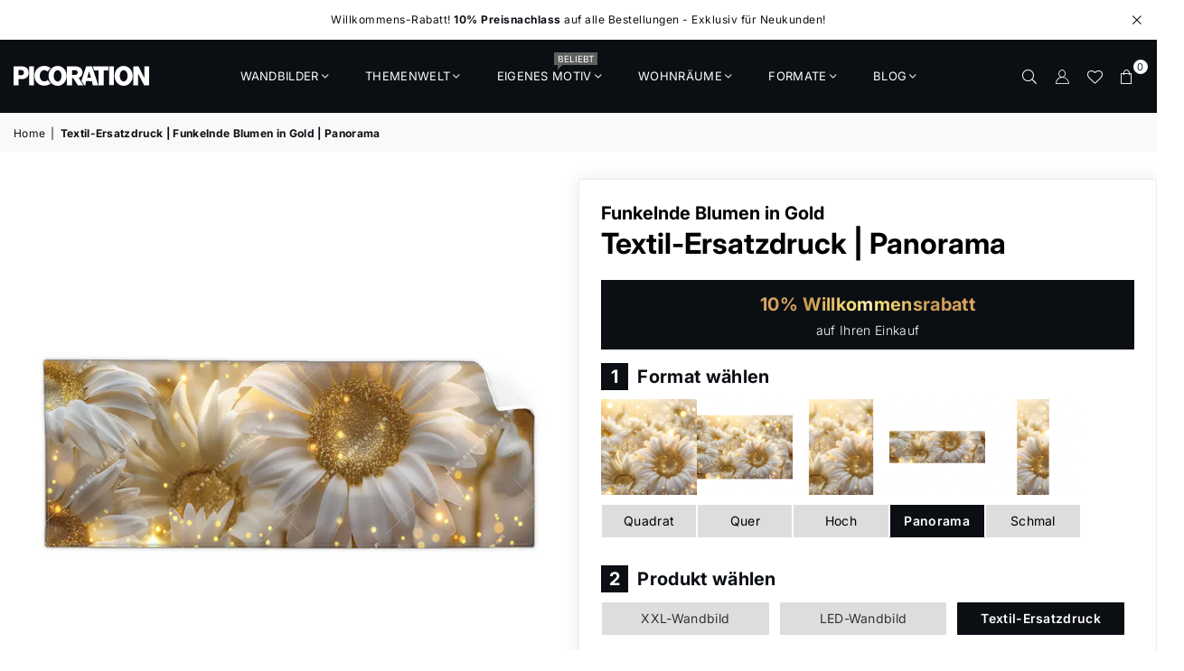

--- FILE ---
content_type: text/html; charset=utf-8
request_url: https://www.picoration.com/products/textil-ersatzdruck-funkelnde-blumen-in-gold-panorama
body_size: 49970
content:
<!doctype html>
<html class="no-js" lang="de" >
  <head><meta charset="utf-8"><meta http-equiv="X-UA-Compatible" content="IE=edge,chrome=1"><meta name="viewport" content="width=device-width, initial-scale=1.0"><meta name="theme-color" content="#111"><meta name="format-detection" content="telephone=no"><link rel="canonical" href="https://www.picoration.com/products/textil-ersatzdruck-funkelnde-blumen-in-gold-panorama"><link rel="preconnect" href="https://cdn.shopify.com" crossorigin><link rel="dns-prefetch" href="https://www.picoration.com" crossorigin><link rel="dns-prefetch" href="https://picoration.myshopify.com" crossorigin><link rel="preload" fetchpriority="high" as="image" href="/cdn/shop/files/Grosse_XXL_Wandbilder_mit_Fernbedienung_fuer_LED_Bilder.webp?v=1718860703" type="image/webp"><link rel="preload" fetchpriority="high" as="image" href="/cdn/shop/files/led-wandbild-wohnzimmer-beleuchtet_100x.webp?v=1689764398" type="image/webp"><link rel="preload" fetchpriority="high" as="image" href="/cdn/shop/files/led-wandbild-wohnzimmer-papagei-federn-mobile_1000x.webp?v=1689764232" type="image/webp"><link rel="preload" fetchpriority="high" as="image" href="/cdn/shop/files/led-wandbild-wohnzimmer-beleuchtet_io_2000x.webp?v=1709386465" type="image/webp"><link rel="preload" fetchpriority="high" as="image" href="/cdn/shop/files/Banner_Image.webp?v=1689057090"><link href="//www.picoration.com/cdn/shop/t/17/assets/custom.css?v=59186389473612147611737375298" rel="stylesheet" type="text/css" media="all" /><link rel="preconnect" href="https://fonts.shopifycdn.com" crossorigin><link rel="shortcut icon" href="//www.picoration.com/cdn/shop/files/pico-fav_32x32.png?v=1723456079" type="image/png"><link rel="apple-touch-icon-precomposed" type="image/png" sizes="152x152" href="//www.picoration.com/cdn/shop/files/pico-fav-152_152x.png?v=1723456138"><title>🖼️ Textil-Ersatzdruck - Funkelnde Blumen in Gold im Panorama</title><meta name="description" content="Textil-Ersatzdruck als Textil-Ersatzdruck | Blumen - Botanik im Floral, Modern Art Stil für Wohnzimmer - Schlafzimmer, Arzt - Praxis, Flur - Eingangsbereich."><!-- /snippets/social-meta-tags.liquid --> <meta name="keywords" content="Picoration® - LED Wandbilder - Big Wall Design, www.picoration.com" /><meta name="author" content="Picoration - XXL Wandbilder | LED Wandbilder im Großformat"><meta property="og:site_name" content="Picoration® - LED Wandbilder - Big Wall Design"><meta property="og:url" content="https://www.picoration.com/products/textil-ersatzdruck-funkelnde-blumen-in-gold-panorama"><meta property="og:title" content="Textil-Ersatzdruck | Funkelnde Blumen in Gold | Panorama"><meta property="og:type" content="product"><meta property="og:description" content="Textil-Ersatzdruck als Textil-Ersatzdruck | Blumen - Botanik im Floral, Modern Art Stil für Wohnzimmer - Schlafzimmer, Arzt - Praxis, Flur - Eingangsbereich."><meta property="og:price:amount" content="69,00"><meta property="og:price:currency" content="EUR"><meta property="og:image" content="http://www.picoration.com/cdn/shop/files/textil-ersatzdruck-funkelnde-blumen-in-gold-panorama-produktvorschau-frontal-1_a8f84952-8849-4b0f-8c26-1df97fb1db33_1200x1200.webp?v=1739329426"><meta property="og:image" content="http://www.picoration.com/cdn/shop/files/textil-ersatzdruck-funkelnde-blumen-in-gold-panorama-motivvorschau-2_60d55684-3f9d-4586-b6a0-6f1a049a6552_1200x1200.webp?v=1739329426"><meta property="og:image" content="http://www.picoration.com/cdn/shop/files/textil-ersatzdruck-funkelnde-blumen-in-gold-panorama-zoom-3_e37dd1a8-d00a-43f9-b211-c3e30291f7cd_1200x1200.webp?v=1739329425"><meta property="og:image:secure_url" content="https://www.picoration.com/cdn/shop/files/textil-ersatzdruck-funkelnde-blumen-in-gold-panorama-produktvorschau-frontal-1_a8f84952-8849-4b0f-8c26-1df97fb1db33_1200x1200.webp?v=1739329426"><meta property="og:image:secure_url" content="https://www.picoration.com/cdn/shop/files/textil-ersatzdruck-funkelnde-blumen-in-gold-panorama-motivvorschau-2_60d55684-3f9d-4586-b6a0-6f1a049a6552_1200x1200.webp?v=1739329426"><meta property="og:image:secure_url" content="https://www.picoration.com/cdn/shop/files/textil-ersatzdruck-funkelnde-blumen-in-gold-panorama-zoom-3_e37dd1a8-d00a-43f9-b211-c3e30291f7cd_1200x1200.webp?v=1739329425"><meta name="twitter:card" content="summary_large_image"><meta name="twitter:title" content="Textil-Ersatzdruck | Funkelnde Blumen in Gold | Panorama"><meta name="twitter:description" content="Textil-Ersatzdruck als Textil-Ersatzdruck | Blumen - Botanik im Floral, Modern Art Stil für Wohnzimmer - Schlafzimmer, Arzt - Praxis, Flur - Eingangsbereich.">
<link rel="preload" as="font" href="//www.picoration.com/cdn/fonts/inter/inter_n4.b2a3f24c19b4de56e8871f609e73ca7f6d2e2bb9.woff2" type="font/woff2" crossorigin><link rel="preload" as="font" href="//www.picoration.com/cdn/fonts/inter/inter_n7.02711e6b374660cfc7915d1afc1c204e633421e4.woff2" type="font/woff2" crossorigin><link rel="preload" as="font" href="//www.picoration.com/cdn/fonts/poppins/poppins_n4.0ba78fa5af9b0e1a374041b3ceaadf0a43b41362.woff2" type="font/woff2" crossorigin><link rel="preload" as="font" href="//www.picoration.com/cdn/fonts/poppins/poppins_n7.56758dcf284489feb014a026f3727f2f20a54626.woff2" type="font/woff2" crossorigin><link rel="preload" as="font" href="//www.picoration.com/cdn/shop/t/17/assets/adorn-icons.woff2?v=23110375483909177801688643317" type="font/woff2" crossorigin><style type="text/css">:root{--ft1:Inter,sans-serif;--ft2:Inter,sans-serif;--ft3:Poppins,sans-serif;--site_gutter:15px;--grid_gutter:30px;--grid_gutter_sm:15px; --input_height:38px;--input_height_sm:32px;--error:#d20000}*,::after,::before{box-sizing:border-box}article,aside,details,figcaption,figure,footer,header,hgroup,main,menu,nav,section,summary{display:block}body,button,input,select,textarea{font-family:-apple-system,BlinkMacSystemFont,"Segoe UI","Roboto","Oxygen","Ubuntu","Cantarell","Helvetica Neue",sans-serif;-webkit-font-smoothing:antialiased;-webkit-text-size-adjust:100%}a{background-color:transparent}a,a:after,a:before{transition:all .3s ease-in-out}b,strong{font-weight:700;}em{font-style:italic}small{font-size:80%}sub,sup{font-size:75%;line-height:0;position:relative;vertical-align:baseline}sup{top:-.5em}sub{bottom:-.25em}img{max-width:100%;border:0}button,input,optgroup,select,textarea{color:inherit;font:inherit;margin:0;outline:0}button[disabled],input[disabled]{cursor:default}[type=button]::-moz-focus-inner,[type=reset]::-moz-focus-inner,[type=submit]::-moz-focus-inner,button::-moz-focus-inner{border-style:none;padding:0}[type=button]:-moz-focusring,[type=reset]:-moz-focusring,[type=submit]:-moz-focusring,button:-moz-focusring{outline:1px dotted ButtonText}input[type=email],input[type=number],input[type=password],input[type=search]{-webkit-appearance:none;-moz-appearance:none}table{width:100%;border-collapse:collapse;border-spacing:0}td,th{padding:0}textarea{overflow:auto;-webkit-appearance:none;-moz-appearance:none}[tabindex='-1']:focus{outline:0}a,img{outline:0!important;border:0}[role=button],a,button,input,label,select,textarea{touch-action:manipulation}.fl,.flex{display:flex}.fl1,.flex-item{flex:1}.clearfix::after{content:'';display:table;clear:both}.clear{clear:both}.icon__fallback-text,.v-hidden{position:absolute!important;overflow:hidden;clip:rect(0 0 0 0);height:1px;width:1px;margin:-1px;padding:0;border:0}.visibility-hidden{visibility:hidden}.js-focus-hidden:focus{outline:0}.no-js:not(html),.no-js .js{display:none}.no-js .no-js:not(html){display:block}.skip-link:focus{clip:auto;width:auto;height:auto;margin:0;color:#111;background-color:#fff;padding:10px;opacity:1;z-index:10000;transition:none}blockquote{background:#f8f8f8;font-weight:600;font-size:15px;font-style:normal;text-align:center;padding:0 30px;margin:0}.rte blockquote{padding:25px;margin-bottom:20px}blockquote p+cite{margin-top:7.5px}blockquote cite{display:block;font-size:13px;font-style:inherit}code,pre{font-family:Consolas,monospace;font-size:1em}pre{overflow:auto}.rte:last-child{margin-bottom:0}.rte .h1,.rte .h2,.rte .h3,.rte .h4,.rte .h5,.rte .h6,.rte h1,.rte h2,.rte h3,.rte h4,.rte h5,.rte h6{margin-top:15px;margin-bottom:7.5px}.rte .h1:first-child,.rte .h2:first-child,.rte .h3:first-child,.rte .h4:first-child,.rte .h5:first-child,.rte .h6:first-child,.rte h1:first-child,.rte h2:first-child,.rte h3:first-child,.rte h4:first-child,.rte h5:first-child,.rte h6:first-child{margin-top:0}.rte li{margin-bottom:4px;list-style:inherit}.rte li:last-child{margin-bottom:0}.rte-setting{margin-bottom:11.11111px}.rte-setting:last-child{margin-bottom:0}p:last-child{margin-bottom:0}li{list-style:none}.fine-print{font-size:1.07692em;font-style:italic;margin:20px 0}.txt--minor{font-size:80%}.txt--emphasis{font-style:italic}.icon{display:inline-block;width:20px;height:20px;vertical-align:middle;fill:currentColor}.no-svg .icon{display:none}svg.icon:not(.icon--full-color) circle,svg.icon:not(.icon--full-color) ellipse,svg.icon:not(.icon--full-color) g,svg.icon:not(.icon--full-color) line,svg.icon:not(.icon--full-color) path,svg.icon:not(.icon--full-color) polygon,svg.icon:not(.icon--full-color) polyline,svg.icon:not(.icon--full-color) rect,symbol.icon:not(.icon--full-color) circle,symbol.icon:not(.icon--full-color) ellipse,symbol.icon:not(.icon--full-color) g,symbol.icon:not(.icon--full-color) line,symbol.icon:not(.icon--full-color) path,symbol.icon:not(.icon--full-color) polygon,symbol.icon:not(.icon--full-color) polyline,symbol.icon:not(.icon--full-color) rect{fill:inherit;stroke:inherit}.no-svg .icon__fallback-text{position:static!important;overflow:inherit;clip:none;height:auto;width:auto;margin:0}ol,ul{margin:0;padding:0}ol{list-style:decimal}.list--inline{padding:0;margin:0}.list--inline li{display:inline-block;margin-bottom:0;vertical-align:middle}.rte img{height:auto}.rte table{table-layout:fixed}.rte ol,.rte ul{margin:20px 0 30px 30px}.rte ol.list--inline,.rte ul.list--inline{margin-left:0}.rte ul{list-style:disc outside}.rte ul ul{list-style:circle outside}.rte ul ul ul{list-style:square outside}.rte a:not(.btn){padding-bottom:1px}.tc .rte ol,.tc .rte ul,.tc.rte ol,.tc.rte ul{margin-left:0;list-style-position:inside}.rte__table-wrapper{max-width:100%;overflow:auto;-webkit-overflow-scrolling:touch}svg:not(:root){overflow:hidden}.video-wrapper{position:relative;overflow:hidden;max-width:100%;padding-bottom:56.25%;height:0;height:auto}.video-wrapper iframe{position:absolute;top:0;left:0;width:100%;height:100%}form{margin:0}legend{border:0;padding:0}button,input[type=submit],label[for]{cursor:pointer}input[type=text]{-webkit-appearance:none;-moz-appearance:none}[type=checkbox]+label,[type=radio]+label{display:inline-block;margin-bottom:0}textarea{min-height:100px}input[type=checkbox],input[type=radio]{margin:0 5px 0 0;vertical-align:middle}select::-ms-expand{display:none}.label--hidden{position:absolute;height:0;width:0;margin-bottom:0;overflow:hidden;clip:rect(1px,1px,1px,1px)}.form-vertical input,.form-vertical select,.form-vertical textarea{display:block;width:100%}.form-vertical [type=checkbox],.form-vertical [type=radio]{display:inline-block;width:auto;margin-right:5px}.form-vertical .btn,.form-vertical [type=submit]{display:inline-block;width:auto}.grid--table{display:table;table-layout:fixed;width:100%}.grid--table>.gitem{float:none;display:table-cell;vertical-align:middle}.is-transitioning{display:block!important;visibility:visible!important}.mr0{margin:0 !important;}.pd0{ padding:0 !important;}.db{display:block}.dbi{display:inline-block}.dn, .hidden,.btn.loading .txt {display:none}.of_hidden {overflow:hidden}.pa {position:absolute}.pr {position:relative}.fw-300{font-weight:300}.fw-400{font-weight:400}.fw-500{font-weight:500}.fw-600{font-weight:600}b,strong,.fw-700{font-weight:700}em, .em{font-style:italic}.tt-u{text-transform:uppercase}.tt-l{text-transform:lowercase}.tt-c{text-transform:capitalize}.tt-n{text-transform:none}.list-bullet,.list-arrow,.list-square,.order-list{padding:0 0 15px 15px;}.list-bullet li {list-style:disc; padding:4px 0; }.list-bullet ul, .list-circle ul, .list-arrow ul, .order-list li {padding-left:15px;}.list-square li {list-style:square; padding:4px 0; } .list-arrow li {list-style:disclosure-closed; padding:4px 0; }.order-list li {list-style:decimal; padding:4px 0; }.tdn {text-decoration:none!important}.tdu {text-decoration:underline}.imgFt{position:absolute;top:0;left:0;width:100%;height:100%;object-fit:cover; object-position:center; }.imgFl { display:block; width:100%; height:auto; }.imgWrapper { display:block; margin:auto; }.autoHt { height:auto; }.bgImg { background-size:cover; background-repeat:no-repeat; background-position:center; }.grid-sizer{width:25%; position:absolute}.w_auto {width:auto!important}.h_auto{height:auto}.w_100{width:100%!important}.h_100{height:100%!important}.pd10 {padding:10px;}.grid{display:flex;flex-wrap:wrap;list-style:none;margin:0 -7.5px }.gitem{flex:0 0 auto;padding-left:7.5px;padding-right:7.5px;width:100%}.col-1,.rwcols-1 .gitem, .wd100{width:100%}.col-2,.rwcols-2 .gitem,.wd50{width:50%}.col-3,.rwcols-3 .gitem,.wd33{width:33.33333%}.col-4,.rwcols-4 .gitem,.wd25{width:25%}.col-5,.rwcols-5 .gitem,.wd20{width:20%}.col-6,.rwcols-6 .gitem,.wd16{width:16.66667%}.col-7,.rwcols-7 .gitem,.wd14{width:14.28571%}.col-8,.rwcols-8 .gitem,.wd12{width:12.5%}.col-9,.rwcols-9 .gitem,.wd11{width:11.11111%}.col-10,.rwcols-10 .gitem,.wd10{width:10%}.wd30{width:30%}.wd37{width:37.5%}.wd40{width:40%}.wd60{width:60%}.wd62{width:62.5%}.wd66{width:66.66667%}.wd70{width:70%}.wd75{width:75%}.wd80{width:80%}.wd83{width:83.33333%}.wd87{width:87.5%}.wd90{width:90%}.wd100{width:100%}.show{display:block!important}.hide{display:none!important}.grid-products{margin:0 -0.0px}.grid-products .gitem{padding-left:0.0px;padding-right:0.0px}.f-row{flex-direction:row}.f-col{flex-direction:column}.f-wrap{flex-wrap:wrap}.f-nowrap{flex-wrap:nowrap}.f-jcs{justify-content:flex-start}.f-jce{justify-content:flex-end}.f-jcc{justify-content:center}.f-jcsb{justify-content:space-between}.f-jcsa{justify-content:space-around}.f-jcse{justify-content:space-evenly}.f-ais{align-items:flex-start}.f-aie{align-items:flex-end}.f-aic{align-items:center}.f-aib{align-items:baseline}.f-aist{align-items:stretch}.f-acs{align-content:flex-start}.f-ace{align-content:flex-end}.f-acc{align-content:center}.f-acsb{align-content:space-between}.f-acsa{align-content:space-around}.f-acst{align-content:stretch}.f-asa{align-self:auto}.f-ass{align-self:flex-start}.f-ase{align-self:flex-end}.f-asc{align-self:center}.f-asb{align-self:baseline}.f-asst{align-self:stretch}.order0{order:0}.order1{order:1}.order2{order:2}.order3{order:3}.tl{text-align:left!important}.tc{text-align:center!important}.tr{text-align:right!important}.m_auto{margin-left:auto;margin-right:auto}.ml_auto{margin-left:auto}.mr_auto{margin-right:auto}.m0{margin:0!important}.mt0{margin-top:0!important}.ml0{margin-left:0!important}.mr0{margin-right:0!important}.mb0{margin-bottom:0!important}.ml5{margin-left:5px}.mt5{margin-top:5px}.mr5{margin-right:5px}.mb5{margin-bottom:5px}.ml10{margin-left:10px}.mt10{margin-top:10px}.mr10{margin-right:10px}.mb10{margin-bottom:10px}.ml15{margin-left:15px}.mt15{margin-top:15px}.mr15{margin-right:15px}.mb15{margin-bottom:15px}.ml20{margin-left:20px}.mt20{margin-top:20px!important}.mr20{margin-right:20px}.mb20{margin-bottom:20px}.ml25{margin-left:25px}.mt25{margin-top:25px}.mr25{margin-right:25px}.mb25{margin-bottom:25px}.ml30{margin-left:30px}.mt30{margin-top:30px}.mr30{margin-right:30px}.mb30{margin-bottom:30px}.mb35{margin-bottom:35px}.mb40{margin-bottom:40px}.mb45{margin-bottom:45px}.mb50{margin-bottom:50px}@media (min-width:768px){.col-md-1{width:100%}.col-md-2,.rwcols-md-2 .gitem,.wd50-md{width:50%}.col-md-3,.rwcols-md-3 .gitem,.wd33-md{width:33.33333%}.col-md-4,.rwcols-md-4 .gitem,.wd25-md{width:25%}.col-md-5,.rwcols-md-5 .gitem,.wd20-md{width:20%}.col-md-6,.rwcols-md-6 .gitem,.wd16-md{width:16.66667%}.col-md-7,.rwcols-md-7 .gitem,.wd14-md{width:14.28571%}.col-md-8,.rwcols-md-8 .gitem,.wd12-md{width:12.5%}.col-md-9,.rwcols-md-9 .gitem,.wd11-md{width:11.11111%}.col-md-10,.rwcols-md-10 .gitem,.wd10-md{width:10%}.wd30-md{width:30%}.wd37-md{width:37.5%}.wd40-md{width:40%}.wd60-md{width:60%}.wd62-md{width:62.5%}.wd66-md{width:66.66667%}.wd70-md{width:70%}.wd75-md{width:75%}.wd80-md{width:80%}.wd83-md{width:83.33333%}.wd87-md{width:87.5%}.wd90-md{width:90%}.tl-md{text-align:left!important}.tc-md{text-align:center!important}.tr-md{text-align:right!important}.f-row-md{flex-direction:row}.f-col-md{flex-direction:column}.f-wrap-md{flex-wrap:wrap}.f-nowrap-md{flex-wrap:nowrap}.f-jcs-md{justify-content:flex-start}.f-jce-md{justify-content:flex-end}.f-jcc-md{justify-content:center}.f-jcsb-md{justify-content:space-between}.f-jcsa-md{justify-content:space-around}.f-jcse-md{justify-content:space-evenly}.f-ais-md{align-items:flex-start}.f-aie-md{align-items:flex-end}.f-aic-md{align-items:center}.f-aib-md{align-items:baseline}.f-aist-md{align-items:stretch}.f-acs-md{align-content:flex-start}.f-ace-md{align-content:flex-end}.f-acc-md{align-content:center}.f-acsb-md{align-content:space-between}.f-acsa-md{align-content:space-around}.f-acst-md{align-content:stretch}.f-asa-md{align-self:auto}.f-ass-md{align-self:flex-start}.f-ase-md{align-self:flex-end}.f-asc-md{align-self:center}.f-asb-md{align-self:baseline}.f-asst-md{align-self:stretch}.mb0-md{margin-bottom:0}.mb5-md{margin-bottom:5px}.mb10-md{margin-bottom:10px}.mb15-md{margin-bottom:15px}.mb20-md{margin-bottom:20px}.mb25-md{margin-bottom:25px}.mb30-md{margin-bottom:30px}.mb35-md{margin-bottom:35px}.mb40-md{margin-bottom:40px}.mb45-md{margin-bottom:45px}.mb50-md{margin-bottom:50px}}@media (min-width:1025px){.grid{margin:0 -15px }.gitem{padding-left:15px;padding-right:15px }.col-lg-1{width:100%}.col-lg-2,.rwcols-lg-2 .gitem,.wd50-lg{width:50%}.col-lg-3,.rwcols-lg-3 .gitem,.wd33-lg{width:33.33333%}.col-lg-4,.rwcols-lg-4 .gitem,.wd25-lg{width:25%}.col-lg-5,.rwcols-lg-5 .gitem,.wd20-lg{width:20%}.col-lg-6,.rwcols-lg-6 .gitem,.wd16-lg{width:16.66667%}.col-lg-7,.rwcols-lg-7 .gitem,.wd14-lg{width:14.28571%}.col-lg-8,.rwcols-lg-8 .gitem,.wd12-lg{width:12.5%}.col-lg-9,.rwcols-lg-9 .gitem,.wd11-lg{width:11.11111%}.col-lg-10,.rwcols-lg-10 .gitem,.wd10-lg{width:10%}.wd30-lg{width:30%}.wd37-lg{width:37.5%}.wd40-lg{width:40%}.wd60-lg{width:60%}.wd62-lg{width:62.5%}.wd66-lg{width:66.66667%}.wd70-lg{width:70%}.wd75-lg{width:75%}.wd80-lg{width:80%}.wd83-lg{width:83.33333%}.wd87-lg{width:87.5%}.wd90-lg{width:90%}.show-lg{display:block!important}.hide-lg{display:none!important}.f-row-lg{flex-direction:row}.f-col-lg{flex-direction:column}.f-wrap-lg{flex-wrap:wrap}.f-nowrap-lg{flex-wrap:nowrap}.tl-lg {text-align:left!important}.tc-lg {text-align:center!important}.tr-lg {text-align:right!important}.grid-products{margin:0 -15.0px}.grid-products .gitem{padding-left:15.0px;padding-right:15.0px}}@media (min-width:1280px){.col-xl-1{width:100%}.col-xl-2,.rwcols-xl-2 .gitem,.wd50-xl{width:50%}.col-xl-3,.rwcols-xl-3 .gitem,.wd33-xl{width:33.33333%}.col-xl-4,.rwcols-xl-4 .gitem,.wd25-xl{width:25%}.col-xl-5,.rwcols-xl-5 .gitem,.wd20-xl{width:20%}.col-xl-6,.rwcols-xl-6 .gitem,.wd16-xl{width:16.66667%}.col-xl-7,.rwcols-xl-7 .gitem,.wd14-xl{width:14.28571%}.col-xl-8,.rwcols-xl-8 .gitem,.wd12-xl{width:12.5%}.col-xl-9,.rwcols-xl-9 .gitem,.wd11-xl{width:11.11111%}.col-xl-10,.rwcols-xl-10 .gitem,.wd10-xl{width:10%}.wd30-xl{width:30%}.wd37-xl{width:37.5%}.wd40-xl{width:40%}.wd60-xl{width:60%}.wd62-xl{width:62.5%}.wd66-xl{width:66.66667%}.wd70-xl{width:70%}.wd75-xl{width:75%}.wd80-xl{width:80%}.wd83-xl{width:83.33333%}.wd87-xl{width:87.5%}.wd90-xl{width:90%}.show-xl{display:block!important}.hide-xl{display:none!important}.f-wrap-xl{flex-wrap:wrap}.f-col-xl{flex-direction:column}.tl-xl {text-align:left!important}.tc-xl {text-align:center!important}.tr-xl {text-align:right!important}}@media only screen and (min-width:768px) and (max-width:1025px){.show-md{display:block!important}.hide-md{display:none!important}}@media only screen and (max-width:767px){.show-sm{display:block!important}.hide-sm{display:none!important}}@font-face{font-family:Adorn-Icons;src:url("//www.picoration.com/cdn/shop/t/17/assets/adorn-icons.woff2?v=23110375483909177801688643317") format('woff2'),url("//www.picoration.com/cdn/shop/t/17/assets/adorn-icons.woff?v=3660380726993999231688643317") format('woff');font-weight:400;font-style:normal;font-display:swap}.at{font:normal normal normal 15px/1 Adorn-Icons;speak:none;text-transform:none;display:inline-block;vertical-align:middle;text-rendering:auto;-webkit-font-smoothing:antialiased;-moz-osx-font-smoothing:grayscale}@font-face {font-family: Inter;font-weight: 300;font-style: normal;font-display: swap;src: url("//www.picoration.com/cdn/fonts/inter/inter_n3.6faba940d2e90c9f1c2e0c5c2750b84af59fecc0.woff2") format("woff2"), url("//www.picoration.com/cdn/fonts/inter/inter_n3.413aa818ec2103383c4ac7c3744c464d04b4db49.woff") format("woff");}@font-face {font-family: Inter;font-weight: 400;font-style: normal;font-display: swap;src: url("//www.picoration.com/cdn/fonts/inter/inter_n4.b2a3f24c19b4de56e8871f609e73ca7f6d2e2bb9.woff2") format("woff2"), url("//www.picoration.com/cdn/fonts/inter/inter_n4.af8052d517e0c9ffac7b814872cecc27ae1fa132.woff") format("woff");}@font-face {font-family: Inter;font-weight: 500;font-style: normal;font-display: swap;src: url("//www.picoration.com/cdn/fonts/inter/inter_n5.d7101d5e168594dd06f56f290dd759fba5431d97.woff2") format("woff2"), url("//www.picoration.com/cdn/fonts/inter/inter_n5.5332a76bbd27da00474c136abb1ca3cbbf259068.woff") format("woff");}@font-face {font-family: Inter;font-weight: 600;font-style: normal;font-display: swap;src: url("//www.picoration.com/cdn/fonts/inter/inter_n6.771af0474a71b3797eb38f3487d6fb79d43b6877.woff2") format("woff2"), url("//www.picoration.com/cdn/fonts/inter/inter_n6.88c903d8f9e157d48b73b7777d0642925bcecde7.woff") format("woff");}@font-face {font-family: Inter;font-weight: 700;font-style: normal;font-display: swap;src: url("//www.picoration.com/cdn/fonts/inter/inter_n7.02711e6b374660cfc7915d1afc1c204e633421e4.woff2") format("woff2"), url("//www.picoration.com/cdn/fonts/inter/inter_n7.6dab87426f6b8813070abd79972ceaf2f8d3b012.woff") format("woff");}@font-face {font-family: Poppins;font-weight: 300;font-style: normal;font-display: swap;src: url("//www.picoration.com/cdn/fonts/poppins/poppins_n3.05f58335c3209cce17da4f1f1ab324ebe2982441.woff2") format("woff2"), url("//www.picoration.com/cdn/fonts/poppins/poppins_n3.6971368e1f131d2c8ff8e3a44a36b577fdda3ff5.woff") format("woff");}@font-face {font-family: Poppins;font-weight: 400;font-style: normal;font-display: swap;src: url("//www.picoration.com/cdn/fonts/poppins/poppins_n4.0ba78fa5af9b0e1a374041b3ceaadf0a43b41362.woff2") format("woff2"), url("//www.picoration.com/cdn/fonts/poppins/poppins_n4.214741a72ff2596839fc9760ee7a770386cf16ca.woff") format("woff");}@font-face {font-family: Poppins;font-weight: 500;font-style: normal;font-display: swap;src: url("//www.picoration.com/cdn/fonts/poppins/poppins_n5.ad5b4b72b59a00358afc706450c864c3c8323842.woff2") format("woff2"), url("//www.picoration.com/cdn/fonts/poppins/poppins_n5.33757fdf985af2d24b32fcd84c9a09224d4b2c39.woff") format("woff");}@font-face {font-family: Poppins;font-weight: 600;font-style: normal;font-display: swap;src: url("//www.picoration.com/cdn/fonts/poppins/poppins_n6.aa29d4918bc243723d56b59572e18228ed0786f6.woff2") format("woff2"), url("//www.picoration.com/cdn/fonts/poppins/poppins_n6.5f815d845fe073750885d5b7e619ee00e8111208.woff") format("woff");}@font-face {font-family: Poppins;font-weight: 700;font-style: normal;font-display: swap;src: url("//www.picoration.com/cdn/fonts/poppins/poppins_n7.56758dcf284489feb014a026f3727f2f20a54626.woff2") format("woff2"), url("//www.picoration.com/cdn/fonts/poppins/poppins_n7.f34f55d9b3d3205d2cd6f64955ff4b36f0cfd8da.woff") format("woff");}.page-width { margin:0 auto; padding-left:10px; padding-right:10px; max-width:1380px; }.fullwidth { max-width:100%; padding-left:10px; padding-right:10px; }@media only screen and (min-width:766px) { .page-width { padding-left:15px; padding-right:15px; }.fullwidth { padding-left:10px; padding-right:10px; }}@media only screen and (min-width:1280px){.fullwidth { padding-left:15px; padding-right:15px; }}.fullwidth.npd { padding-left:0; padding-right:0; }</style><link rel="stylesheet" href="//www.picoration.com/cdn/shop/t/17/assets/theme.css?v=4017113181179522011733385525" type="text/css" media="all">    <script src="//www.picoration.com/cdn/shop/t/17/assets/lazysizes.js?v=87699819761267479901688643318" async></script>  <script src="//www.picoration.com/cdn/shop/t/17/assets/jquery.min.js?v=115860211936397945481688643318" defer></script><script>var theme = {strings:{addToCart:"In den Warenkorb",preOrder:"Vorbestellen",soldOut:"Ausverkauft",unavailable:"Nicht verfügbar",showMore:"Mehr anzeigen",showLess:"Weniger anzeigen"},mlcurrency:true,moneyFormat:"€{{amount_with_comma_separator}}",currencyFormat:"money_format",shopCurrency:"EUR",autoCurrencies:false,money_currency_format:"€{{amount_with_comma_separator}} EUR",money_format:"€{{amount_with_comma_separator}}",ajax_cart:true,fixedHeader:true,animation:true,animationMobile:true,searchresult:"Alle Ergebnisse anzeigen",wlAvailable:"Verfügbar in der Wunschliste",rtl:false,};document.documentElement.className = document.documentElement.className.replace('no-js', 'js');var Metatheme = null,thm = 'Avone', shpeml = 'info@picoration.com', dmn = window.location.hostname;        window.lazySizesConfig = window.lazySizesConfig || {};window.lazySizesConfig.loadMode = 1;      window.lazySizesConfig.loadHidden = false;        window.shopUrl = 'https://www.picoration.com';      window.routes = {        cart_add_url: '/cart/add',        cart_change_url: '/cart/change',        cart_update_url: '/cart/update',        cart_url: '/cart',        predictive_search_url: '/search/suggest'      };      window.cartStrings = {        error: `Fehler`,        quantityError: ``      };</script><script src="//www.picoration.com/cdn/shop/t/17/assets/vendor.js?v=154559527474465178371688643318" defer></script>
   <script>window.performance && window.performance.mark && window.performance.mark('shopify.content_for_header.start');</script><meta id="shopify-digital-wallet" name="shopify-digital-wallet" content="/30584700972/digital_wallets/dialog">
<meta name="shopify-checkout-api-token" content="82c1ed433d0e67186b4781e61941c860">
<meta id="in-context-paypal-metadata" data-shop-id="30584700972" data-venmo-supported="false" data-environment="production" data-locale="de_DE" data-paypal-v4="true" data-currency="EUR">
<link rel="alternate" type="application/json+oembed" href="https://www.picoration.com/products/textil-ersatzdruck-funkelnde-blumen-in-gold-panorama.oembed">
<script async="async" data-src="/checkouts/internal/preloads.js?locale=de-DE"></script>
<link rel="preconnect" href="https://shop.app" crossorigin="anonymous">
<script async="async" data-src="https://shop.app/checkouts/internal/preloads.js?locale=de-DE&shop_id=30584700972" crossorigin="anonymous"></script>
<script id="apple-pay-shop-capabilities" type="application/json">{"shopId":30584700972,"countryCode":"DE","currencyCode":"EUR","merchantCapabilities":["supports3DS"],"merchantId":"gid:\/\/shopify\/Shop\/30584700972","merchantName":"Picoration® - LED Wandbilder - Big Wall Design","requiredBillingContactFields":["postalAddress","email","phone"],"requiredShippingContactFields":["postalAddress","email","phone"],"shippingType":"shipping","supportedNetworks":["visa","maestro","masterCard","amex"],"total":{"type":"pending","label":"Picoration® - LED Wandbilder - Big Wall Design","amount":"1.00"},"shopifyPaymentsEnabled":true,"supportsSubscriptions":true}</script>
<script id="shopify-features" type="application/json">{"accessToken":"82c1ed433d0e67186b4781e61941c860","betas":["rich-media-storefront-analytics"],"domain":"www.picoration.com","predictiveSearch":true,"shopId":30584700972,"locale":"de"}</script>
<script>var Shopify = Shopify || {};
Shopify.shop = "picoration.myshopify.com";
Shopify.locale = "de";
Shopify.currency = {"active":"EUR","rate":"1.0"};
Shopify.country = "DE";
Shopify.theme = {"name":"picoration.com","id":143789850888,"schema_name":"Avone","schema_version":"5.1","theme_store_id":null,"role":"main"};
Shopify.theme.handle = "null";
Shopify.theme.style = {"id":null,"handle":null};
Shopify.cdnHost = "www.picoration.com/cdn";
Shopify.routes = Shopify.routes || {};
Shopify.routes.root = "/";</script>
<script type="module">!function(o){(o.Shopify=o.Shopify||{}).modules=!0}(window);</script>
<script>!function(o){function n(){var o=[];function n(){o.push(Array.prototype.slice.apply(arguments))}return n.q=o,n}var t=o.Shopify=o.Shopify||{};t.loadFeatures=n(),t.autoloadFeatures=n()}(window);</script>
<script>
  window.ShopifyPay = window.ShopifyPay || {};
  window.ShopifyPay.apiHost = "shop.app\/pay";
  window.ShopifyPay.redirectState = null;
</script>
<script id="shop-js-analytics" type="application/json">{"pageType":"product"}</script>
<script defer="defer" async type="module" data-src="//www.picoration.com/cdn/shopifycloud/shop-js/modules/v2/client.init-shop-cart-sync_e98Ab_XN.de.esm.js"></script>
<script defer="defer" async type="module" data-src="//www.picoration.com/cdn/shopifycloud/shop-js/modules/v2/chunk.common_Pcw9EP95.esm.js"></script>
<script defer="defer" async type="module" data-src="//www.picoration.com/cdn/shopifycloud/shop-js/modules/v2/chunk.modal_CzmY4ZhL.esm.js"></script>
<script type="module">
  await import("//www.picoration.com/cdn/shopifycloud/shop-js/modules/v2/client.init-shop-cart-sync_e98Ab_XN.de.esm.js");
await import("//www.picoration.com/cdn/shopifycloud/shop-js/modules/v2/chunk.common_Pcw9EP95.esm.js");
await import("//www.picoration.com/cdn/shopifycloud/shop-js/modules/v2/chunk.modal_CzmY4ZhL.esm.js");

  window.Shopify.SignInWithShop?.initShopCartSync?.({"fedCMEnabled":true,"windoidEnabled":true});

</script>
<script>
  window.Shopify = window.Shopify || {};
  if (!window.Shopify.featureAssets) window.Shopify.featureAssets = {};
  window.Shopify.featureAssets['shop-js'] = {"shop-cart-sync":["modules/v2/client.shop-cart-sync_DazCVyJ3.de.esm.js","modules/v2/chunk.common_Pcw9EP95.esm.js","modules/v2/chunk.modal_CzmY4ZhL.esm.js"],"init-fed-cm":["modules/v2/client.init-fed-cm_D0AulfmK.de.esm.js","modules/v2/chunk.common_Pcw9EP95.esm.js","modules/v2/chunk.modal_CzmY4ZhL.esm.js"],"shop-cash-offers":["modules/v2/client.shop-cash-offers_BISyWFEA.de.esm.js","modules/v2/chunk.common_Pcw9EP95.esm.js","modules/v2/chunk.modal_CzmY4ZhL.esm.js"],"shop-login-button":["modules/v2/client.shop-login-button_D_c1vx_E.de.esm.js","modules/v2/chunk.common_Pcw9EP95.esm.js","modules/v2/chunk.modal_CzmY4ZhL.esm.js"],"pay-button":["modules/v2/client.pay-button_CHADzJ4g.de.esm.js","modules/v2/chunk.common_Pcw9EP95.esm.js","modules/v2/chunk.modal_CzmY4ZhL.esm.js"],"shop-button":["modules/v2/client.shop-button_CQnD2U3v.de.esm.js","modules/v2/chunk.common_Pcw9EP95.esm.js","modules/v2/chunk.modal_CzmY4ZhL.esm.js"],"avatar":["modules/v2/client.avatar_BTnouDA3.de.esm.js"],"init-windoid":["modules/v2/client.init-windoid_CmA0-hrC.de.esm.js","modules/v2/chunk.common_Pcw9EP95.esm.js","modules/v2/chunk.modal_CzmY4ZhL.esm.js"],"init-shop-for-new-customer-accounts":["modules/v2/client.init-shop-for-new-customer-accounts_BCzC_Mib.de.esm.js","modules/v2/client.shop-login-button_D_c1vx_E.de.esm.js","modules/v2/chunk.common_Pcw9EP95.esm.js","modules/v2/chunk.modal_CzmY4ZhL.esm.js"],"init-shop-email-lookup-coordinator":["modules/v2/client.init-shop-email-lookup-coordinator_DYzOit4u.de.esm.js","modules/v2/chunk.common_Pcw9EP95.esm.js","modules/v2/chunk.modal_CzmY4ZhL.esm.js"],"init-shop-cart-sync":["modules/v2/client.init-shop-cart-sync_e98Ab_XN.de.esm.js","modules/v2/chunk.common_Pcw9EP95.esm.js","modules/v2/chunk.modal_CzmY4ZhL.esm.js"],"shop-toast-manager":["modules/v2/client.shop-toast-manager_Bc-1elH8.de.esm.js","modules/v2/chunk.common_Pcw9EP95.esm.js","modules/v2/chunk.modal_CzmY4ZhL.esm.js"],"init-customer-accounts":["modules/v2/client.init-customer-accounts_CqlRHmZs.de.esm.js","modules/v2/client.shop-login-button_D_c1vx_E.de.esm.js","modules/v2/chunk.common_Pcw9EP95.esm.js","modules/v2/chunk.modal_CzmY4ZhL.esm.js"],"init-customer-accounts-sign-up":["modules/v2/client.init-customer-accounts-sign-up_DZmBw6yB.de.esm.js","modules/v2/client.shop-login-button_D_c1vx_E.de.esm.js","modules/v2/chunk.common_Pcw9EP95.esm.js","modules/v2/chunk.modal_CzmY4ZhL.esm.js"],"shop-follow-button":["modules/v2/client.shop-follow-button_Cx-w7rSq.de.esm.js","modules/v2/chunk.common_Pcw9EP95.esm.js","modules/v2/chunk.modal_CzmY4ZhL.esm.js"],"checkout-modal":["modules/v2/client.checkout-modal_Djjmh8qM.de.esm.js","modules/v2/chunk.common_Pcw9EP95.esm.js","modules/v2/chunk.modal_CzmY4ZhL.esm.js"],"shop-login":["modules/v2/client.shop-login_DMZMgoZf.de.esm.js","modules/v2/chunk.common_Pcw9EP95.esm.js","modules/v2/chunk.modal_CzmY4ZhL.esm.js"],"lead-capture":["modules/v2/client.lead-capture_SqejaEd8.de.esm.js","modules/v2/chunk.common_Pcw9EP95.esm.js","modules/v2/chunk.modal_CzmY4ZhL.esm.js"],"payment-terms":["modules/v2/client.payment-terms_DUeEqFTJ.de.esm.js","modules/v2/chunk.common_Pcw9EP95.esm.js","modules/v2/chunk.modal_CzmY4ZhL.esm.js"]};
</script>
<script>(function() {
  var isLoaded = false;
  function asyncLoad() {
    if (isLoaded) return;
    isLoaded = true;
    var urls = ["https:\/\/tseish-app.connect.trustedshops.com\/esc.js?apiBaseUrl=aHR0cHM6Ly90c2Vpc2gtYXBwLmNvbm5lY3QudHJ1c3RlZHNob3BzLmNvbQ==\u0026instanceId=cGljb3JhdGlvbi5teXNob3BpZnkuY29t\u0026shop=picoration.myshopify.com"];
    for (var i = 0; i < urls.length; i++) {
      var s = document.createElement('script');
      s.type = 'text/javascript';
      s.async = true;
      s.src = urls[i];
      var x = document.getElementsByTagName('script')[0];
      x.parentNode.insertBefore(s, x);
    }
  };
  document.addEventListener('StartAsyncLoading',function(event){asyncLoad();});if(window.attachEvent) {
    window.attachEvent('onload', function(){});
  } else {
    window.addEventListener('load', function(){}, false);
  }
})();</script>
<script id="__st">var __st={"a":30584700972,"offset":3600,"reqid":"ae0ad3c1-0c42-4961-bf52-4079a6227ce2-1769142371","pageurl":"www.picoration.com\/products\/textil-ersatzdruck-funkelnde-blumen-in-gold-panorama","u":"3f1bafb93d22","p":"product","rtyp":"product","rid":8620837142792};</script>
<script>window.ShopifyPaypalV4VisibilityTracking = true;</script>
<script id="captcha-bootstrap">!function(){'use strict';const t='contact',e='account',n='new_comment',o=[[t,t],['blogs',n],['comments',n],[t,'customer']],c=[[e,'customer_login'],[e,'guest_login'],[e,'recover_customer_password'],[e,'create_customer']],r=t=>t.map((([t,e])=>`form[action*='/${t}']:not([data-nocaptcha='true']) input[name='form_type'][value='${e}']`)).join(','),a=t=>()=>t?[...document.querySelectorAll(t)].map((t=>t.form)):[];function s(){const t=[...o],e=r(t);return a(e)}const i='password',u='form_key',d=['recaptcha-v3-token','g-recaptcha-response','h-captcha-response',i],f=()=>{try{return window.sessionStorage}catch{return}},m='__shopify_v',_=t=>t.elements[u];function p(t,e,n=!1){try{const o=window.sessionStorage,c=JSON.parse(o.getItem(e)),{data:r}=function(t){const{data:e,action:n}=t;return t[m]||n?{data:e,action:n}:{data:t,action:n}}(c);for(const[e,n]of Object.entries(r))t.elements[e]&&(t.elements[e].value=n);n&&o.removeItem(e)}catch(o){console.error('form repopulation failed',{error:o})}}const l='form_type',E='cptcha';function T(t){t.dataset[E]=!0}const w=window,h=w.document,L='Shopify',v='ce_forms',y='captcha';let A=!1;((t,e)=>{const n=(g='f06e6c50-85a8-45c8-87d0-21a2b65856fe',I='https://cdn.shopify.com/shopifycloud/storefront-forms-hcaptcha/ce_storefront_forms_captcha_hcaptcha.v1.5.2.iife.js',D={infoText:'Durch hCaptcha geschützt',privacyText:'Datenschutz',termsText:'Allgemeine Geschäftsbedingungen'},(t,e,n)=>{const o=w[L][v],c=o.bindForm;if(c)return c(t,g,e,D).then(n);var r;o.q.push([[t,g,e,D],n]),r=I,A||(h.body.append(Object.assign(h.createElement('script'),{id:'captcha-provider',async:!0,src:r})),A=!0)});var g,I,D;w[L]=w[L]||{},w[L][v]=w[L][v]||{},w[L][v].q=[],w[L][y]=w[L][y]||{},w[L][y].protect=function(t,e){n(t,void 0,e),T(t)},Object.freeze(w[L][y]),function(t,e,n,w,h,L){const[v,y,A,g]=function(t,e,n){const i=e?o:[],u=t?c:[],d=[...i,...u],f=r(d),m=r(i),_=r(d.filter((([t,e])=>n.includes(e))));return[a(f),a(m),a(_),s()]}(w,h,L),I=t=>{const e=t.target;return e instanceof HTMLFormElement?e:e&&e.form},D=t=>v().includes(t);t.addEventListener('submit',(t=>{const e=I(t);if(!e)return;const n=D(e)&&!e.dataset.hcaptchaBound&&!e.dataset.recaptchaBound,o=_(e),c=g().includes(e)&&(!o||!o.value);(n||c)&&t.preventDefault(),c&&!n&&(function(t){try{if(!f())return;!function(t){const e=f();if(!e)return;const n=_(t);if(!n)return;const o=n.value;o&&e.removeItem(o)}(t);const e=Array.from(Array(32),(()=>Math.random().toString(36)[2])).join('');!function(t,e){_(t)||t.append(Object.assign(document.createElement('input'),{type:'hidden',name:u})),t.elements[u].value=e}(t,e),function(t,e){const n=f();if(!n)return;const o=[...t.querySelectorAll(`input[type='${i}']`)].map((({name:t})=>t)),c=[...d,...o],r={};for(const[a,s]of new FormData(t).entries())c.includes(a)||(r[a]=s);n.setItem(e,JSON.stringify({[m]:1,action:t.action,data:r}))}(t,e)}catch(e){console.error('failed to persist form',e)}}(e),e.submit())}));const S=(t,e)=>{t&&!t.dataset[E]&&(n(t,e.some((e=>e===t))),T(t))};for(const o of['focusin','change'])t.addEventListener(o,(t=>{const e=I(t);D(e)&&S(e,y())}));const B=e.get('form_key'),M=e.get(l),P=B&&M;t.addEventListener('DOMContentLoaded',(()=>{const t=y();if(P)for(const e of t)e.elements[l].value===M&&p(e,B);[...new Set([...A(),...v().filter((t=>'true'===t.dataset.shopifyCaptcha))])].forEach((e=>S(e,t)))}))}(h,new URLSearchParams(w.location.search),n,t,e,['guest_login'])})(!0,!0)}();</script>
<script integrity="sha256-4kQ18oKyAcykRKYeNunJcIwy7WH5gtpwJnB7kiuLZ1E=" data-source-attribution="shopify.loadfeatures" defer="defer" data-src="//www.picoration.com/cdn/shopifycloud/storefront/assets/storefront/load_feature-a0a9edcb.js" crossorigin="anonymous"></script>
<script crossorigin="anonymous" defer="defer" data-src="//www.picoration.com/cdn/shopifycloud/storefront/assets/shopify_pay/storefront-65b4c6d7.js?v=20250812"></script>
<script data-source-attribution="shopify.dynamic_checkout.dynamic.init">var Shopify=Shopify||{};Shopify.PaymentButton=Shopify.PaymentButton||{isStorefrontPortableWallets:!0,init:function(){window.Shopify.PaymentButton.init=function(){};var t=document.createElement("script");t.data-src="https://www.picoration.com/cdn/shopifycloud/portable-wallets/latest/portable-wallets.de.js",t.type="module",document.head.appendChild(t)}};
</script>
<script data-source-attribution="shopify.dynamic_checkout.buyer_consent">
  function portableWalletsHideBuyerConsent(e){var t=document.getElementById("shopify-buyer-consent"),n=document.getElementById("shopify-subscription-policy-button");t&&n&&(t.classList.add("hidden"),t.setAttribute("aria-hidden","true"),n.removeEventListener("click",e))}function portableWalletsShowBuyerConsent(e){var t=document.getElementById("shopify-buyer-consent"),n=document.getElementById("shopify-subscription-policy-button");t&&n&&(t.classList.remove("hidden"),t.removeAttribute("aria-hidden"),n.addEventListener("click",e))}window.Shopify?.PaymentButton&&(window.Shopify.PaymentButton.hideBuyerConsent=portableWalletsHideBuyerConsent,window.Shopify.PaymentButton.showBuyerConsent=portableWalletsShowBuyerConsent);
</script>
<script data-source-attribution="shopify.dynamic_checkout.cart.bootstrap">document.addEventListener("DOMContentLoaded",(function(){function t(){return document.querySelector("shopify-accelerated-checkout-cart, shopify-accelerated-checkout")}if(t())Shopify.PaymentButton.init();else{new MutationObserver((function(e,n){t()&&(Shopify.PaymentButton.init(),n.disconnect())})).observe(document.body,{childList:!0,subtree:!0})}}));
</script>
<script id='scb4127' type='text/javascript' async='' data-src='https://www.picoration.com/cdn/shopifycloud/privacy-banner/storefront-banner.js'></script><link id="shopify-accelerated-checkout-styles" rel="stylesheet" media="screen" href="https://www.picoration.com/cdn/shopifycloud/portable-wallets/latest/accelerated-checkout-backwards-compat.css" crossorigin="anonymous">
<style id="shopify-accelerated-checkout-cart">
        #shopify-buyer-consent {
  margin-top: 1em;
  display: inline-block;
  width: 100%;
}

#shopify-buyer-consent.hidden {
  display: none;
}

#shopify-subscription-policy-button {
  background: none;
  border: none;
  padding: 0;
  text-decoration: underline;
  font-size: inherit;
  cursor: pointer;
}

#shopify-subscription-policy-button::before {
  box-shadow: none;
}

      </style>

<script>window.performance && window.performance.mark && window.performance.mark('shopify.content_for_header.end');</script><!-- BEGIN app block: shopify://apps/upload-lift/blocks/app-embed/3c98bdcb-7587-4ade-bfe4-7d8af00d05ca -->
<script src="https://assets.cloudlift.app/api/assets/upload.js?shop=picoration.myshopify.com" defer="defer"></script>

<!-- END app block --><link href="https://monorail-edge.shopifysvc.com" rel="dns-prefetch">
<script>(function(){if ("sendBeacon" in navigator && "performance" in window) {try {var session_token_from_headers = performance.getEntriesByType('navigation')[0].serverTiming.find(x => x.name == '_s').description;} catch {var session_token_from_headers = undefined;}var session_cookie_matches = document.cookie.match(/_shopify_s=([^;]*)/);var session_token_from_cookie = session_cookie_matches && session_cookie_matches.length === 2 ? session_cookie_matches[1] : "";var session_token = session_token_from_headers || session_token_from_cookie || "";function handle_abandonment_event(e) {var entries = performance.getEntries().filter(function(entry) {return /monorail-edge.shopifysvc.com/.test(entry.name);});if (!window.abandonment_tracked && entries.length === 0) {window.abandonment_tracked = true;var currentMs = Date.now();var navigation_start = performance.timing.navigationStart;var payload = {shop_id: 30584700972,url: window.location.href,navigation_start,duration: currentMs - navigation_start,session_token,page_type: "product"};window.navigator.sendBeacon("https://monorail-edge.shopifysvc.com/v1/produce", JSON.stringify({schema_id: "online_store_buyer_site_abandonment/1.1",payload: payload,metadata: {event_created_at_ms: currentMs,event_sent_at_ms: currentMs}}));}}window.addEventListener('pagehide', handle_abandonment_event);}}());</script>
<script id="web-pixels-manager-setup">(function e(e,d,r,n,o){if(void 0===o&&(o={}),!Boolean(null===(a=null===(i=window.Shopify)||void 0===i?void 0:i.analytics)||void 0===a?void 0:a.replayQueue)){var i,a;window.Shopify=window.Shopify||{};var t=window.Shopify;t.analytics=t.analytics||{};var s=t.analytics;s.replayQueue=[],s.publish=function(e,d,r){return s.replayQueue.push([e,d,r]),!0};try{self.performance.mark("wpm:start")}catch(e){}var l=function(){var e={modern:/Edge?\/(1{2}[4-9]|1[2-9]\d|[2-9]\d{2}|\d{4,})\.\d+(\.\d+|)|Firefox\/(1{2}[4-9]|1[2-9]\d|[2-9]\d{2}|\d{4,})\.\d+(\.\d+|)|Chrom(ium|e)\/(9{2}|\d{3,})\.\d+(\.\d+|)|(Maci|X1{2}).+ Version\/(15\.\d+|(1[6-9]|[2-9]\d|\d{3,})\.\d+)([,.]\d+|)( \(\w+\)|)( Mobile\/\w+|) Safari\/|Chrome.+OPR\/(9{2}|\d{3,})\.\d+\.\d+|(CPU[ +]OS|iPhone[ +]OS|CPU[ +]iPhone|CPU IPhone OS|CPU iPad OS)[ +]+(15[._]\d+|(1[6-9]|[2-9]\d|\d{3,})[._]\d+)([._]\d+|)|Android:?[ /-](13[3-9]|1[4-9]\d|[2-9]\d{2}|\d{4,})(\.\d+|)(\.\d+|)|Android.+Firefox\/(13[5-9]|1[4-9]\d|[2-9]\d{2}|\d{4,})\.\d+(\.\d+|)|Android.+Chrom(ium|e)\/(13[3-9]|1[4-9]\d|[2-9]\d{2}|\d{4,})\.\d+(\.\d+|)|SamsungBrowser\/([2-9]\d|\d{3,})\.\d+/,legacy:/Edge?\/(1[6-9]|[2-9]\d|\d{3,})\.\d+(\.\d+|)|Firefox\/(5[4-9]|[6-9]\d|\d{3,})\.\d+(\.\d+|)|Chrom(ium|e)\/(5[1-9]|[6-9]\d|\d{3,})\.\d+(\.\d+|)([\d.]+$|.*Safari\/(?![\d.]+ Edge\/[\d.]+$))|(Maci|X1{2}).+ Version\/(10\.\d+|(1[1-9]|[2-9]\d|\d{3,})\.\d+)([,.]\d+|)( \(\w+\)|)( Mobile\/\w+|) Safari\/|Chrome.+OPR\/(3[89]|[4-9]\d|\d{3,})\.\d+\.\d+|(CPU[ +]OS|iPhone[ +]OS|CPU[ +]iPhone|CPU IPhone OS|CPU iPad OS)[ +]+(10[._]\d+|(1[1-9]|[2-9]\d|\d{3,})[._]\d+)([._]\d+|)|Android:?[ /-](13[3-9]|1[4-9]\d|[2-9]\d{2}|\d{4,})(\.\d+|)(\.\d+|)|Mobile Safari.+OPR\/([89]\d|\d{3,})\.\d+\.\d+|Android.+Firefox\/(13[5-9]|1[4-9]\d|[2-9]\d{2}|\d{4,})\.\d+(\.\d+|)|Android.+Chrom(ium|e)\/(13[3-9]|1[4-9]\d|[2-9]\d{2}|\d{4,})\.\d+(\.\d+|)|Android.+(UC? ?Browser|UCWEB|U3)[ /]?(15\.([5-9]|\d{2,})|(1[6-9]|[2-9]\d|\d{3,})\.\d+)\.\d+|SamsungBrowser\/(5\.\d+|([6-9]|\d{2,})\.\d+)|Android.+MQ{2}Browser\/(14(\.(9|\d{2,})|)|(1[5-9]|[2-9]\d|\d{3,})(\.\d+|))(\.\d+|)|K[Aa][Ii]OS\/(3\.\d+|([4-9]|\d{2,})\.\d+)(\.\d+|)/},d=e.modern,r=e.legacy,n=navigator.userAgent;return n.match(d)?"modern":n.match(r)?"legacy":"unknown"}(),u="modern"===l?"modern":"legacy",c=(null!=n?n:{modern:"",legacy:""})[u],f=function(e){return[e.baseUrl,"/wpm","/b",e.hashVersion,"modern"===e.buildTarget?"m":"l",".js"].join("")}({baseUrl:d,hashVersion:r,buildTarget:u}),m=function(e){var d=e.version,r=e.bundleTarget,n=e.surface,o=e.pageUrl,i=e.monorailEndpoint;return{emit:function(e){var a=e.status,t=e.errorMsg,s=(new Date).getTime(),l=JSON.stringify({metadata:{event_sent_at_ms:s},events:[{schema_id:"web_pixels_manager_load/3.1",payload:{version:d,bundle_target:r,page_url:o,status:a,surface:n,error_msg:t},metadata:{event_created_at_ms:s}}]});if(!i)return console&&console.warn&&console.warn("[Web Pixels Manager] No Monorail endpoint provided, skipping logging."),!1;try{return self.navigator.sendBeacon.bind(self.navigator)(i,l)}catch(e){}var u=new XMLHttpRequest;try{return u.open("POST",i,!0),u.setRequestHeader("Content-Type","text/plain"),u.send(l),!0}catch(e){return console&&console.warn&&console.warn("[Web Pixels Manager] Got an unhandled error while logging to Monorail."),!1}}}}({version:r,bundleTarget:l,surface:e.surface,pageUrl:self.location.href,monorailEndpoint:e.monorailEndpoint});try{o.browserTarget=l,function(e){var d=e.src,r=e.async,n=void 0===r||r,o=e.onload,i=e.onerror,a=e.sri,t=e.scriptDataAttributes,s=void 0===t?{}:t,l=document.createElement("script"),u=document.querySelector("head"),c=document.querySelector("body");if(l.async=n,l.src=d,a&&(l.integrity=a,l.crossOrigin="anonymous"),s)for(var f in s)if(Object.prototype.hasOwnProperty.call(s,f))try{l.dataset[f]=s[f]}catch(e){}if(o&&l.addEventListener("load",o),i&&l.addEventListener("error",i),u)u.appendChild(l);else{if(!c)throw new Error("Did not find a head or body element to append the script");c.appendChild(l)}}({src:f,async:!0,onload:function(){if(!function(){var e,d;return Boolean(null===(d=null===(e=window.Shopify)||void 0===e?void 0:e.analytics)||void 0===d?void 0:d.initialized)}()){var d=window.webPixelsManager.init(e)||void 0;if(d){var r=window.Shopify.analytics;r.replayQueue.forEach((function(e){var r=e[0],n=e[1],o=e[2];d.publishCustomEvent(r,n,o)})),r.replayQueue=[],r.publish=d.publishCustomEvent,r.visitor=d.visitor,r.initialized=!0}}},onerror:function(){return m.emit({status:"failed",errorMsg:"".concat(f," has failed to load")})},sri:function(e){var d=/^sha384-[A-Za-z0-9+/=]+$/;return"string"==typeof e&&d.test(e)}(c)?c:"",scriptDataAttributes:o}),m.emit({status:"loading"})}catch(e){m.emit({status:"failed",errorMsg:(null==e?void 0:e.message)||"Unknown error"})}}})({shopId: 30584700972,storefrontBaseUrl: "https://www.picoration.com",extensionsBaseUrl: "https://extensions.shopifycdn.com/cdn/shopifycloud/web-pixels-manager",monorailEndpoint: "https://monorail-edge.shopifysvc.com/unstable/produce_batch",surface: "storefront-renderer",enabledBetaFlags: ["2dca8a86"],webPixelsConfigList: [{"id":"953745672","configuration":"{\"config\":\"{\\\"pixel_id\\\":\\\"G-NJYR4Y48R3\\\",\\\"target_country\\\":\\\"DE\\\",\\\"gtag_events\\\":[{\\\"type\\\":\\\"begin_checkout\\\",\\\"action_label\\\":\\\"G-NJYR4Y48R3\\\"},{\\\"type\\\":\\\"search\\\",\\\"action_label\\\":\\\"G-NJYR4Y48R3\\\"},{\\\"type\\\":\\\"view_item\\\",\\\"action_label\\\":[\\\"G-NJYR4Y48R3\\\",\\\"MC-WGNX4QQER2\\\"]},{\\\"type\\\":\\\"purchase\\\",\\\"action_label\\\":[\\\"G-NJYR4Y48R3\\\",\\\"MC-WGNX4QQER2\\\"]},{\\\"type\\\":\\\"page_view\\\",\\\"action_label\\\":[\\\"G-NJYR4Y48R3\\\",\\\"MC-WGNX4QQER2\\\"]},{\\\"type\\\":\\\"add_payment_info\\\",\\\"action_label\\\":\\\"G-NJYR4Y48R3\\\"},{\\\"type\\\":\\\"add_to_cart\\\",\\\"action_label\\\":\\\"G-NJYR4Y48R3\\\"}],\\\"enable_monitoring_mode\\\":false}\"}","eventPayloadVersion":"v1","runtimeContext":"OPEN","scriptVersion":"b2a88bafab3e21179ed38636efcd8a93","type":"APP","apiClientId":1780363,"privacyPurposes":[],"dataSharingAdjustments":{"protectedCustomerApprovalScopes":["read_customer_address","read_customer_email","read_customer_name","read_customer_personal_data","read_customer_phone"]}},{"id":"187138312","configuration":"{\"tagID\":\"2614203720546\"}","eventPayloadVersion":"v1","runtimeContext":"STRICT","scriptVersion":"18031546ee651571ed29edbe71a3550b","type":"APP","apiClientId":3009811,"privacyPurposes":["ANALYTICS","MARKETING","SALE_OF_DATA"],"dataSharingAdjustments":{"protectedCustomerApprovalScopes":["read_customer_address","read_customer_email","read_customer_name","read_customer_personal_data","read_customer_phone"]}},{"id":"shopify-app-pixel","configuration":"{}","eventPayloadVersion":"v1","runtimeContext":"STRICT","scriptVersion":"0450","apiClientId":"shopify-pixel","type":"APP","privacyPurposes":["ANALYTICS","MARKETING"]},{"id":"shopify-custom-pixel","eventPayloadVersion":"v1","runtimeContext":"LAX","scriptVersion":"0450","apiClientId":"shopify-pixel","type":"CUSTOM","privacyPurposes":["ANALYTICS","MARKETING"]}],isMerchantRequest: false,initData: {"shop":{"name":"Picoration® - LED Wandbilder - Big Wall Design","paymentSettings":{"currencyCode":"EUR"},"myshopifyDomain":"picoration.myshopify.com","countryCode":"DE","storefrontUrl":"https:\/\/www.picoration.com"},"customer":null,"cart":null,"checkout":null,"productVariants":[{"price":{"amount":69.0,"currencyCode":"EUR"},"product":{"title":"Textil-Ersatzdruck | Funkelnde Blumen in Gold | Panorama","vendor":"picoration.com","id":"8620837142792","untranslatedTitle":"Textil-Ersatzdruck | Funkelnde Blumen in Gold | Panorama","url":"\/products\/textil-ersatzdruck-funkelnde-blumen-in-gold-panorama","type":"Textil-Ersatzdruck"},"id":"45767716700424","image":{"src":"\/\/www.picoration.com\/cdn\/shop\/files\/textil-ersatzdruck-funkelnde-blumen-in-gold-panorama-produktvorschau-frontal-1_a8f84952-8849-4b0f-8c26-1df97fb1db33.webp?v=1739329426"},"sku":"XT2YFYYN WMV PA 80X45","title":"80 x 45","untranslatedTitle":"80 x 45"},{"price":{"amount":69.0,"currencyCode":"EUR"},"product":{"title":"Textil-Ersatzdruck | Funkelnde Blumen in Gold | Panorama","vendor":"picoration.com","id":"8620837142792","untranslatedTitle":"Textil-Ersatzdruck | Funkelnde Blumen in Gold | Panorama","url":"\/products\/textil-ersatzdruck-funkelnde-blumen-in-gold-panorama","type":"Textil-Ersatzdruck"},"id":"49708644139272","image":{"src":"\/\/www.picoration.com\/cdn\/shop\/files\/textil-ersatzdruck-funkelnde-blumen-in-gold-panorama-produktvorschau-frontal-1_a8f84952-8849-4b0f-8c26-1df97fb1db33.webp?v=1739329426"},"sku":"XT2YFYYN WMV PA 100X40","title":"100 x 40","untranslatedTitle":"100 x 40"},{"price":{"amount":69.0,"currencyCode":"EUR"},"product":{"title":"Textil-Ersatzdruck | Funkelnde Blumen in Gold | Panorama","vendor":"picoration.com","id":"8620837142792","untranslatedTitle":"Textil-Ersatzdruck | Funkelnde Blumen in Gold | Panorama","url":"\/products\/textil-ersatzdruck-funkelnde-blumen-in-gold-panorama","type":"Textil-Ersatzdruck"},"id":"49708644172040","image":{"src":"\/\/www.picoration.com\/cdn\/shop\/files\/textil-ersatzdruck-funkelnde-blumen-in-gold-panorama-produktvorschau-frontal-1_a8f84952-8849-4b0f-8c26-1df97fb1db33.webp?v=1739329426"},"sku":"XT2YFYYN WMV PA 105X65","title":"105 x 65","untranslatedTitle":"105 x 65"},{"price":{"amount":69.0,"currencyCode":"EUR"},"product":{"title":"Textil-Ersatzdruck | Funkelnde Blumen in Gold | Panorama","vendor":"picoration.com","id":"8620837142792","untranslatedTitle":"Textil-Ersatzdruck | Funkelnde Blumen in Gold | Panorama","url":"\/products\/textil-ersatzdruck-funkelnde-blumen-in-gold-panorama","type":"Textil-Ersatzdruck"},"id":"49708644204808","image":{"src":"\/\/www.picoration.com\/cdn\/shop\/files\/textil-ersatzdruck-funkelnde-blumen-in-gold-panorama-produktvorschau-frontal-1_a8f84952-8849-4b0f-8c26-1df97fb1db33.webp?v=1739329426"},"sku":"XT2YFYYN WMV PA 120X40","title":"120 x 40","untranslatedTitle":"120 x 40"},{"price":{"amount":69.0,"currencyCode":"EUR"},"product":{"title":"Textil-Ersatzdruck | Funkelnde Blumen in Gold | Panorama","vendor":"picoration.com","id":"8620837142792","untranslatedTitle":"Textil-Ersatzdruck | Funkelnde Blumen in Gold | Panorama","url":"\/products\/textil-ersatzdruck-funkelnde-blumen-in-gold-panorama","type":"Textil-Ersatzdruck"},"id":"49708644237576","image":{"src":"\/\/www.picoration.com\/cdn\/shop\/files\/textil-ersatzdruck-funkelnde-blumen-in-gold-panorama-produktvorschau-frontal-1_a8f84952-8849-4b0f-8c26-1df97fb1db33.webp?v=1739329426"},"sku":"XT2YFYYN WMV PA 125X70","title":"125 x 70","untranslatedTitle":"125 x 70"},{"price":{"amount":79.0,"currencyCode":"EUR"},"product":{"title":"Textil-Ersatzdruck | Funkelnde Blumen in Gold | Panorama","vendor":"picoration.com","id":"8620837142792","untranslatedTitle":"Textil-Ersatzdruck | Funkelnde Blumen in Gold | Panorama","url":"\/products\/textil-ersatzdruck-funkelnde-blumen-in-gold-panorama","type":"Textil-Ersatzdruck"},"id":"49708644270344","image":{"src":"\/\/www.picoration.com\/cdn\/shop\/files\/textil-ersatzdruck-funkelnde-blumen-in-gold-panorama-produktvorschau-frontal-1_a8f84952-8849-4b0f-8c26-1df97fb1db33.webp?v=1739329426"},"sku":"XT2YFYYN WMV PA 145X80","title":"145 x 80","untranslatedTitle":"145 x 80"},{"price":{"amount":69.0,"currencyCode":"EUR"},"product":{"title":"Textil-Ersatzdruck | Funkelnde Blumen in Gold | Panorama","vendor":"picoration.com","id":"8620837142792","untranslatedTitle":"Textil-Ersatzdruck | Funkelnde Blumen in Gold | Panorama","url":"\/products\/textil-ersatzdruck-funkelnde-blumen-in-gold-panorama","type":"Textil-Ersatzdruck"},"id":"49708644303112","image":{"src":"\/\/www.picoration.com\/cdn\/shop\/files\/textil-ersatzdruck-funkelnde-blumen-in-gold-panorama-produktvorschau-frontal-1_a8f84952-8849-4b0f-8c26-1df97fb1db33.webp?v=1739329426"},"sku":"XT2YFYYN WMV PA 150X50","title":"150 x 50","untranslatedTitle":"150 x 50"},{"price":{"amount":69.0,"currencyCode":"EUR"},"product":{"title":"Textil-Ersatzdruck | Funkelnde Blumen in Gold | Panorama","vendor":"picoration.com","id":"8620837142792","untranslatedTitle":"Textil-Ersatzdruck | Funkelnde Blumen in Gold | Panorama","url":"\/products\/textil-ersatzdruck-funkelnde-blumen-in-gold-panorama","type":"Textil-Ersatzdruck"},"id":"49708644335880","image":{"src":"\/\/www.picoration.com\/cdn\/shop\/files\/textil-ersatzdruck-funkelnde-blumen-in-gold-panorama-produktvorschau-frontal-1_a8f84952-8849-4b0f-8c26-1df97fb1db33.webp?v=1739329426"},"sku":"XT2YFYYN WMV PA 150X60","title":"150 x 60","untranslatedTitle":"150 x 60"},{"price":{"amount":99.0,"currencyCode":"EUR"},"product":{"title":"Textil-Ersatzdruck | Funkelnde Blumen in Gold | Panorama","vendor":"picoration.com","id":"8620837142792","untranslatedTitle":"Textil-Ersatzdruck | Funkelnde Blumen in Gold | Panorama","url":"\/products\/textil-ersatzdruck-funkelnde-blumen-in-gold-panorama","type":"Textil-Ersatzdruck"},"id":"49708644368648","image":{"src":"\/\/www.picoration.com\/cdn\/shop\/files\/textil-ersatzdruck-funkelnde-blumen-in-gold-panorama-produktvorschau-frontal-1_a8f84952-8849-4b0f-8c26-1df97fb1db33.webp?v=1739329426"},"sku":"XT2YFYYN WMV PA 160X90","title":"160 x 90","untranslatedTitle":"160 x 90"},{"price":{"amount":79.0,"currencyCode":"EUR"},"product":{"title":"Textil-Ersatzdruck | Funkelnde Blumen in Gold | Panorama","vendor":"picoration.com","id":"8620837142792","untranslatedTitle":"Textil-Ersatzdruck | Funkelnde Blumen in Gold | Panorama","url":"\/products\/textil-ersatzdruck-funkelnde-blumen-in-gold-panorama","type":"Textil-Ersatzdruck"},"id":"49708644401416","image":{"src":"\/\/www.picoration.com\/cdn\/shop\/files\/textil-ersatzdruck-funkelnde-blumen-in-gold-panorama-produktvorschau-frontal-1_a8f84952-8849-4b0f-8c26-1df97fb1db33.webp?v=1739329426"},"sku":"XT2YFYYN WMV PA 180X60","title":"180 x 60","untranslatedTitle":"180 x 60"},{"price":{"amount":109.0,"currencyCode":"EUR"},"product":{"title":"Textil-Ersatzdruck | Funkelnde Blumen in Gold | Panorama","vendor":"picoration.com","id":"8620837142792","untranslatedTitle":"Textil-Ersatzdruck | Funkelnde Blumen in Gold | Panorama","url":"\/products\/textil-ersatzdruck-funkelnde-blumen-in-gold-panorama","type":"Textil-Ersatzdruck"},"id":"49708644434184","image":{"src":"\/\/www.picoration.com\/cdn\/shop\/files\/textil-ersatzdruck-funkelnde-blumen-in-gold-panorama-produktvorschau-frontal-1_a8f84952-8849-4b0f-8c26-1df97fb1db33.webp?v=1739329426"},"sku":"XT2YFYYN WMV PA 200X80","title":"200 x 80","untranslatedTitle":"200 x 80"},{"price":{"amount":99.0,"currencyCode":"EUR"},"product":{"title":"Textil-Ersatzdruck | Funkelnde Blumen in Gold | Panorama","vendor":"picoration.com","id":"8620837142792","untranslatedTitle":"Textil-Ersatzdruck | Funkelnde Blumen in Gold | Panorama","url":"\/products\/textil-ersatzdruck-funkelnde-blumen-in-gold-panorama","type":"Textil-Ersatzdruck"},"id":"49708644466952","image":{"src":"\/\/www.picoration.com\/cdn\/shop\/files\/textil-ersatzdruck-funkelnde-blumen-in-gold-panorama-produktvorschau-frontal-1_a8f84952-8849-4b0f-8c26-1df97fb1db33.webp?v=1739329426"},"sku":"XT2YFYYN WMV PA 210X70","title":"210 x 70","untranslatedTitle":"210 x 70"},{"price":{"amount":119.0,"currencyCode":"EUR"},"product":{"title":"Textil-Ersatzdruck | Funkelnde Blumen in Gold | Panorama","vendor":"picoration.com","id":"8620837142792","untranslatedTitle":"Textil-Ersatzdruck | Funkelnde Blumen in Gold | Panorama","url":"\/products\/textil-ersatzdruck-funkelnde-blumen-in-gold-panorama","type":"Textil-Ersatzdruck"},"id":"49708644499720","image":{"src":"\/\/www.picoration.com\/cdn\/shop\/files\/textil-ersatzdruck-funkelnde-blumen-in-gold-panorama-produktvorschau-frontal-1_a8f84952-8849-4b0f-8c26-1df97fb1db33.webp?v=1739329426"},"sku":"XT2YFYYN WMV PA 240X80","title":"240 x 80","untranslatedTitle":"240 x 80"},{"price":{"amount":199.0,"currencyCode":"EUR"},"product":{"title":"Textil-Ersatzdruck | Funkelnde Blumen in Gold | Panorama","vendor":"picoration.com","id":"8620837142792","untranslatedTitle":"Textil-Ersatzdruck | Funkelnde Blumen in Gold | Panorama","url":"\/products\/textil-ersatzdruck-funkelnde-blumen-in-gold-panorama","type":"Textil-Ersatzdruck"},"id":"49708644532488","image":{"src":"\/\/www.picoration.com\/cdn\/shop\/files\/textil-ersatzdruck-funkelnde-blumen-in-gold-panorama-produktvorschau-frontal-1_a8f84952-8849-4b0f-8c26-1df97fb1db33.webp?v=1739329426"},"sku":"XT2YFYYN WMV PA 240X135","title":"240 x 135","untranslatedTitle":"240 x 135"},{"price":{"amount":159.0,"currencyCode":"EUR"},"product":{"title":"Textil-Ersatzdruck | Funkelnde Blumen in Gold | Panorama","vendor":"picoration.com","id":"8620837142792","untranslatedTitle":"Textil-Ersatzdruck | Funkelnde Blumen in Gold | Panorama","url":"\/products\/textil-ersatzdruck-funkelnde-blumen-in-gold-panorama","type":"Textil-Ersatzdruck"},"id":"49708644565256","image":{"src":"\/\/www.picoration.com\/cdn\/shop\/files\/textil-ersatzdruck-funkelnde-blumen-in-gold-panorama-produktvorschau-frontal-1_a8f84952-8849-4b0f-8c26-1df97fb1db33.webp?v=1739329426"},"sku":"XT2YFYYN WMV PA 250X100","title":"250 x 100","untranslatedTitle":"250 x 100"},{"price":{"amount":239.0,"currencyCode":"EUR"},"product":{"title":"Textil-Ersatzdruck | Funkelnde Blumen in Gold | Panorama","vendor":"picoration.com","id":"8620837142792","untranslatedTitle":"Textil-Ersatzdruck | Funkelnde Blumen in Gold | Panorama","url":"\/products\/textil-ersatzdruck-funkelnde-blumen-in-gold-panorama","type":"Textil-Ersatzdruck"},"id":"49708644598024","image":{"src":"\/\/www.picoration.com\/cdn\/shop\/files\/textil-ersatzdruck-funkelnde-blumen-in-gold-panorama-produktvorschau-frontal-1_a8f84952-8849-4b0f-8c26-1df97fb1db33.webp?v=1739329426"},"sku":"XT2YFYYN WMV PA 265X150","title":"265 x 150","untranslatedTitle":"265 x 150"},{"price":{"amount":149.0,"currencyCode":"EUR"},"product":{"title":"Textil-Ersatzdruck | Funkelnde Blumen in Gold | Panorama","vendor":"picoration.com","id":"8620837142792","untranslatedTitle":"Textil-Ersatzdruck | Funkelnde Blumen in Gold | Panorama","url":"\/products\/textil-ersatzdruck-funkelnde-blumen-in-gold-panorama","type":"Textil-Ersatzdruck"},"id":"49708644630792","image":{"src":"\/\/www.picoration.com\/cdn\/shop\/files\/textil-ersatzdruck-funkelnde-blumen-in-gold-panorama-produktvorschau-frontal-1_a8f84952-8849-4b0f-8c26-1df97fb1db33.webp?v=1739329426"},"sku":"XT2YFYYN WMV PA 270X90","title":"270 x 90","untranslatedTitle":"270 x 90"},{"price":{"amount":179.0,"currencyCode":"EUR"},"product":{"title":"Textil-Ersatzdruck | Funkelnde Blumen in Gold | Panorama","vendor":"picoration.com","id":"8620837142792","untranslatedTitle":"Textil-Ersatzdruck | Funkelnde Blumen in Gold | Panorama","url":"\/products\/textil-ersatzdruck-funkelnde-blumen-in-gold-panorama","type":"Textil-Ersatzdruck"},"id":"49708644663560","image":{"src":"\/\/www.picoration.com\/cdn\/shop\/files\/textil-ersatzdruck-funkelnde-blumen-in-gold-panorama-produktvorschau-frontal-1_a8f84952-8849-4b0f-8c26-1df97fb1db33.webp?v=1739329426"},"sku":"XT2YFYYN WMV PA 300X100","title":"300 x 100","untranslatedTitle":"300 x 100"},{"price":{"amount":219.0,"currencyCode":"EUR"},"product":{"title":"Textil-Ersatzdruck | Funkelnde Blumen in Gold | Panorama","vendor":"picoration.com","id":"8620837142792","untranslatedTitle":"Textil-Ersatzdruck | Funkelnde Blumen in Gold | Panorama","url":"\/products\/textil-ersatzdruck-funkelnde-blumen-in-gold-panorama","type":"Textil-Ersatzdruck"},"id":"49708644696328","image":{"src":"\/\/www.picoration.com\/cdn\/shop\/files\/textil-ersatzdruck-funkelnde-blumen-in-gold-panorama-produktvorschau-frontal-1_a8f84952-8849-4b0f-8c26-1df97fb1db33.webp?v=1739329426"},"sku":"XT2YFYYN WMV PA 300X120","title":"300 x 120","untranslatedTitle":"300 x 120"},{"price":{"amount":339.0,"currencyCode":"EUR"},"product":{"title":"Textil-Ersatzdruck | Funkelnde Blumen in Gold | Panorama","vendor":"picoration.com","id":"8620837142792","untranslatedTitle":"Textil-Ersatzdruck | Funkelnde Blumen in Gold | Panorama","url":"\/products\/textil-ersatzdruck-funkelnde-blumen-in-gold-panorama","type":"Textil-Ersatzdruck"},"id":"49708644729096","image":{"src":"\/\/www.picoration.com\/cdn\/shop\/files\/textil-ersatzdruck-funkelnde-blumen-in-gold-panorama-produktvorschau-frontal-1_a8f84952-8849-4b0f-8c26-1df97fb1db33.webp?v=1739329426"},"sku":"XT2YFYYN WMV PA 320X180","title":"320 x 180","untranslatedTitle":"320 x 180"},{"price":{"amount":219.0,"currencyCode":"EUR"},"product":{"title":"Textil-Ersatzdruck | Funkelnde Blumen in Gold | Panorama","vendor":"picoration.com","id":"8620837142792","untranslatedTitle":"Textil-Ersatzdruck | Funkelnde Blumen in Gold | Panorama","url":"\/products\/textil-ersatzdruck-funkelnde-blumen-in-gold-panorama","type":"Textil-Ersatzdruck"},"id":"49708644761864","image":{"src":"\/\/www.picoration.com\/cdn\/shop\/files\/textil-ersatzdruck-funkelnde-blumen-in-gold-panorama-produktvorschau-frontal-1_a8f84952-8849-4b0f-8c26-1df97fb1db33.webp?v=1739329426"},"sku":"XT2YFYYN WMV PA 330X110","title":"330 x 110","untranslatedTitle":"330 x 110"},{"price":{"amount":289.0,"currencyCode":"EUR"},"product":{"title":"Textil-Ersatzdruck | Funkelnde Blumen in Gold | Panorama","vendor":"picoration.com","id":"8620837142792","untranslatedTitle":"Textil-Ersatzdruck | Funkelnde Blumen in Gold | Panorama","url":"\/products\/textil-ersatzdruck-funkelnde-blumen-in-gold-panorama","type":"Textil-Ersatzdruck"},"id":"49708644794632","image":{"src":"\/\/www.picoration.com\/cdn\/shop\/files\/textil-ersatzdruck-funkelnde-blumen-in-gold-panorama-produktvorschau-frontal-1_a8f84952-8849-4b0f-8c26-1df97fb1db33.webp?v=1739329426"},"sku":"XT2YFYYN WMV PA 350X140","title":"350 x 140","untranslatedTitle":"350 x 140"},{"price":{"amount":259.0,"currencyCode":"EUR"},"product":{"title":"Textil-Ersatzdruck | Funkelnde Blumen in Gold | Panorama","vendor":"picoration.com","id":"8620837142792","untranslatedTitle":"Textil-Ersatzdruck | Funkelnde Blumen in Gold | Panorama","url":"\/products\/textil-ersatzdruck-funkelnde-blumen-in-gold-panorama","type":"Textil-Ersatzdruck"},"id":"49708644827400","image":{"src":"\/\/www.picoration.com\/cdn\/shop\/files\/textil-ersatzdruck-funkelnde-blumen-in-gold-panorama-produktvorschau-frontal-1_a8f84952-8849-4b0f-8c26-1df97fb1db33.webp?v=1739329426"},"sku":"XT2YFYYN WMV PA 360X120","title":"360 x 120","untranslatedTitle":"360 x 120"},{"price":{"amount":419.0,"currencyCode":"EUR"},"product":{"title":"Textil-Ersatzdruck | Funkelnde Blumen in Gold | Panorama","vendor":"picoration.com","id":"8620837142792","untranslatedTitle":"Textil-Ersatzdruck | Funkelnde Blumen in Gold | Panorama","url":"\/products\/textil-ersatzdruck-funkelnde-blumen-in-gold-panorama","type":"Textil-Ersatzdruck"},"id":"49708644860168","image":{"src":"\/\/www.picoration.com\/cdn\/shop\/files\/textil-ersatzdruck-funkelnde-blumen-in-gold-panorama-produktvorschau-frontal-1_a8f84952-8849-4b0f-8c26-1df97fb1db33.webp?v=1739329426"},"sku":"XT2YFYYN WMV PA 360X200","title":"360 x 200","untranslatedTitle":"360 x 200"},{"price":{"amount":299.0,"currencyCode":"EUR"},"product":{"title":"Textil-Ersatzdruck | Funkelnde Blumen in Gold | Panorama","vendor":"picoration.com","id":"8620837142792","untranslatedTitle":"Textil-Ersatzdruck | Funkelnde Blumen in Gold | Panorama","url":"\/products\/textil-ersatzdruck-funkelnde-blumen-in-gold-panorama","type":"Textil-Ersatzdruck"},"id":"49708644892936","image":{"src":"\/\/www.picoration.com\/cdn\/shop\/files\/textil-ersatzdruck-funkelnde-blumen-in-gold-panorama-produktvorschau-frontal-1_a8f84952-8849-4b0f-8c26-1df97fb1db33.webp?v=1739329426"},"sku":"XT2YFYYN WMV PA 390X130","title":"390 x 130","untranslatedTitle":"390 x 130"},{"price":{"amount":519.0,"currencyCode":"EUR"},"product":{"title":"Textil-Ersatzdruck | Funkelnde Blumen in Gold | Panorama","vendor":"picoration.com","id":"8620837142792","untranslatedTitle":"Textil-Ersatzdruck | Funkelnde Blumen in Gold | Panorama","url":"\/products\/textil-ersatzdruck-funkelnde-blumen-in-gold-panorama","type":"Textil-Ersatzdruck"},"id":"49708644925704","image":{"src":"\/\/www.picoration.com\/cdn\/shop\/files\/textil-ersatzdruck-funkelnde-blumen-in-gold-panorama-produktvorschau-frontal-1_a8f84952-8849-4b0f-8c26-1df97fb1db33.webp?v=1739329426"},"sku":"XT2YFYYN WMV PA 400X225","title":"400 x 225","untranslatedTitle":"400 x 225"},{"price":{"amount":349.0,"currencyCode":"EUR"},"product":{"title":"Textil-Ersatzdruck | Funkelnde Blumen in Gold | Panorama","vendor":"picoration.com","id":"8620837142792","untranslatedTitle":"Textil-Ersatzdruck | Funkelnde Blumen in Gold | Panorama","url":"\/products\/textil-ersatzdruck-funkelnde-blumen-in-gold-panorama","type":"Textil-Ersatzdruck"},"id":"49708644958472","image":{"src":"\/\/www.picoration.com\/cdn\/shop\/files\/textil-ersatzdruck-funkelnde-blumen-in-gold-panorama-produktvorschau-frontal-1_a8f84952-8849-4b0f-8c26-1df97fb1db33.webp?v=1739329426"},"sku":"XT2YFYYN WMV PA 420X140","title":"420 x 140","untranslatedTitle":"420 x 140"},{"price":{"amount":399.0,"currencyCode":"EUR"},"product":{"title":"Textil-Ersatzdruck | Funkelnde Blumen in Gold | Panorama","vendor":"picoration.com","id":"8620837142792","untranslatedTitle":"Textil-Ersatzdruck | Funkelnde Blumen in Gold | Panorama","url":"\/products\/textil-ersatzdruck-funkelnde-blumen-in-gold-panorama","type":"Textil-Ersatzdruck"},"id":"49708644991240","image":{"src":"\/\/www.picoration.com\/cdn\/shop\/files\/textil-ersatzdruck-funkelnde-blumen-in-gold-panorama-produktvorschau-frontal-1_a8f84952-8849-4b0f-8c26-1df97fb1db33.webp?v=1739329426"},"sku":"XT2YFYYN WMV PA 450X150","title":"450 x 150","untranslatedTitle":"450 x 150"},{"price":{"amount":469.0,"currencyCode":"EUR"},"product":{"title":"Textil-Ersatzdruck | Funkelnde Blumen in Gold | Panorama","vendor":"picoration.com","id":"8620837142792","untranslatedTitle":"Textil-Ersatzdruck | Funkelnde Blumen in Gold | Panorama","url":"\/products\/textil-ersatzdruck-funkelnde-blumen-in-gold-panorama","type":"Textil-Ersatzdruck"},"id":"49708645024008","image":{"src":"\/\/www.picoration.com\/cdn\/shop\/files\/textil-ersatzdruck-funkelnde-blumen-in-gold-panorama-produktvorschau-frontal-1_a8f84952-8849-4b0f-8c26-1df97fb1db33.webp?v=1739329426"},"sku":"XT2YFYYN WMV PA 450X180","title":"450 x 180","untranslatedTitle":"450 x 180"},{"price":{"amount":649.0,"currencyCode":"EUR"},"product":{"title":"Textil-Ersatzdruck | Funkelnde Blumen in Gold | Panorama","vendor":"picoration.com","id":"8620837142792","untranslatedTitle":"Textil-Ersatzdruck | Funkelnde Blumen in Gold | Panorama","url":"\/products\/textil-ersatzdruck-funkelnde-blumen-in-gold-panorama","type":"Textil-Ersatzdruck"},"id":"49708645056776","image":{"src":"\/\/www.picoration.com\/cdn\/shop\/files\/textil-ersatzdruck-funkelnde-blumen-in-gold-panorama-produktvorschau-frontal-1_a8f84952-8849-4b0f-8c26-1df97fb1db33.webp?v=1739329426"},"sku":"XT2YFYYN WMV PA 450X250","title":"450 x 250","untranslatedTitle":"450 x 250"},{"price":{"amount":449.0,"currencyCode":"EUR"},"product":{"title":"Textil-Ersatzdruck | Funkelnde Blumen in Gold | Panorama","vendor":"picoration.com","id":"8620837142792","untranslatedTitle":"Textil-Ersatzdruck | Funkelnde Blumen in Gold | Panorama","url":"\/products\/textil-ersatzdruck-funkelnde-blumen-in-gold-panorama","type":"Textil-Ersatzdruck"},"id":"49708645089544","image":{"src":"\/\/www.picoration.com\/cdn\/shop\/files\/textil-ersatzdruck-funkelnde-blumen-in-gold-panorama-produktvorschau-frontal-1_a8f84952-8849-4b0f-8c26-1df97fb1db33.webp?v=1739329426"},"sku":"XT2YFYYN WMV PA 480X160","title":"480 x 160","untranslatedTitle":"480 x 160"},{"price":{"amount":739.0,"currencyCode":"EUR"},"product":{"title":"Textil-Ersatzdruck | Funkelnde Blumen in Gold | Panorama","vendor":"picoration.com","id":"8620837142792","untranslatedTitle":"Textil-Ersatzdruck | Funkelnde Blumen in Gold | Panorama","url":"\/products\/textil-ersatzdruck-funkelnde-blumen-in-gold-panorama","type":"Textil-Ersatzdruck"},"id":"49708645122312","image":{"src":"\/\/www.picoration.com\/cdn\/shop\/files\/textil-ersatzdruck-funkelnde-blumen-in-gold-panorama-produktvorschau-frontal-1_a8f84952-8849-4b0f-8c26-1df97fb1db33.webp?v=1739329426"},"sku":"XT2YFYYN WMV PA 480X270","title":"480 x 270","untranslatedTitle":"480 x 270"},{"price":{"amount":579.0,"currencyCode":"EUR"},"product":{"title":"Textil-Ersatzdruck | Funkelnde Blumen in Gold | Panorama","vendor":"picoration.com","id":"8620837142792","untranslatedTitle":"Textil-Ersatzdruck | Funkelnde Blumen in Gold | Panorama","url":"\/products\/textil-ersatzdruck-funkelnde-blumen-in-gold-panorama","type":"Textil-Ersatzdruck"},"id":"49708645155080","image":{"src":"\/\/www.picoration.com\/cdn\/shop\/files\/textil-ersatzdruck-funkelnde-blumen-in-gold-panorama-produktvorschau-frontal-1_a8f84952-8849-4b0f-8c26-1df97fb1db33.webp?v=1739329426"},"sku":"XT2YFYYN WMV PA 500X200","title":"500 x 200","untranslatedTitle":"500 x 200"},{"price":{"amount":499.0,"currencyCode":"EUR"},"product":{"title":"Textil-Ersatzdruck | Funkelnde Blumen in Gold | Panorama","vendor":"picoration.com","id":"8620837142792","untranslatedTitle":"Textil-Ersatzdruck | Funkelnde Blumen in Gold | Panorama","url":"\/products\/textil-ersatzdruck-funkelnde-blumen-in-gold-panorama","type":"Textil-Ersatzdruck"},"id":"49708645187848","image":{"src":"\/\/www.picoration.com\/cdn\/shop\/files\/textil-ersatzdruck-funkelnde-blumen-in-gold-panorama-produktvorschau-frontal-1_a8f84952-8849-4b0f-8c26-1df97fb1db33.webp?v=1739329426"},"sku":"XT2YFYYN WMV PA 510X170","title":"510 x 170","untranslatedTitle":"510 x 170"},{"price":{"amount":559.0,"currencyCode":"EUR"},"product":{"title":"Textil-Ersatzdruck | Funkelnde Blumen in Gold | Panorama","vendor":"picoration.com","id":"8620837142792","untranslatedTitle":"Textil-Ersatzdruck | Funkelnde Blumen in Gold | Panorama","url":"\/products\/textil-ersatzdruck-funkelnde-blumen-in-gold-panorama","type":"Textil-Ersatzdruck"},"id":"49708645220616","image":{"src":"\/\/www.picoration.com\/cdn\/shop\/files\/textil-ersatzdruck-funkelnde-blumen-in-gold-panorama-produktvorschau-frontal-1_a8f84952-8849-4b0f-8c26-1df97fb1db33.webp?v=1739329426"},"sku":"XT2YFYYN WMV PA 540X180","title":"540 x 180","untranslatedTitle":"540 x 180"},{"price":{"amount":929.0,"currencyCode":"EUR"},"product":{"title":"Textil-Ersatzdruck | Funkelnde Blumen in Gold | Panorama","vendor":"picoration.com","id":"8620837142792","untranslatedTitle":"Textil-Ersatzdruck | Funkelnde Blumen in Gold | Panorama","url":"\/products\/textil-ersatzdruck-funkelnde-blumen-in-gold-panorama","type":"Textil-Ersatzdruck"},"id":"49708645253384","image":{"src":"\/\/www.picoration.com\/cdn\/shop\/files\/textil-ersatzdruck-funkelnde-blumen-in-gold-panorama-produktvorschau-frontal-1_a8f84952-8849-4b0f-8c26-1df97fb1db33.webp?v=1739329426"},"sku":"XT2YFYYN WMV PA 540X300","title":"540 x 300","untranslatedTitle":"540 x 300"},{"price":{"amount":699.0,"currencyCode":"EUR"},"product":{"title":"Textil-Ersatzdruck | Funkelnde Blumen in Gold | Panorama","vendor":"picoration.com","id":"8620837142792","untranslatedTitle":"Textil-Ersatzdruck | Funkelnde Blumen in Gold | Panorama","url":"\/products\/textil-ersatzdruck-funkelnde-blumen-in-gold-panorama","type":"Textil-Ersatzdruck"},"id":"49708645286152","image":{"src":"\/\/www.picoration.com\/cdn\/shop\/files\/textil-ersatzdruck-funkelnde-blumen-in-gold-panorama-produktvorschau-frontal-1_a8f84952-8849-4b0f-8c26-1df97fb1db33.webp?v=1739329426"},"sku":"XT2YFYYN WMV PA 550X220","title":"550 x 220","untranslatedTitle":"550 x 220"},{"price":{"amount":629.0,"currencyCode":"EUR"},"product":{"title":"Textil-Ersatzdruck | Funkelnde Blumen in Gold | Panorama","vendor":"picoration.com","id":"8620837142792","untranslatedTitle":"Textil-Ersatzdruck | Funkelnde Blumen in Gold | Panorama","url":"\/products\/textil-ersatzdruck-funkelnde-blumen-in-gold-panorama","type":"Textil-Ersatzdruck"},"id":"49708645318920","image":{"src":"\/\/www.picoration.com\/cdn\/shop\/files\/textil-ersatzdruck-funkelnde-blumen-in-gold-panorama-produktvorschau-frontal-1_a8f84952-8849-4b0f-8c26-1df97fb1db33.webp?v=1739329426"},"sku":"XT2YFYYN WMV PA 570X190","title":"570 x 190","untranslatedTitle":"570 x 190"},{"price":{"amount":1039.0,"currencyCode":"EUR"},"product":{"title":"Textil-Ersatzdruck | Funkelnde Blumen in Gold | Panorama","vendor":"picoration.com","id":"8620837142792","untranslatedTitle":"Textil-Ersatzdruck | Funkelnde Blumen in Gold | Panorama","url":"\/products\/textil-ersatzdruck-funkelnde-blumen-in-gold-panorama","type":"Textil-Ersatzdruck"},"id":"49708645351688","image":{"src":"\/\/www.picoration.com\/cdn\/shop\/files\/textil-ersatzdruck-funkelnde-blumen-in-gold-panorama-produktvorschau-frontal-1_a8f84952-8849-4b0f-8c26-1df97fb1db33.webp?v=1739329426"},"sku":"XT2YFYYN WMV PA 570X320","title":"570 x 320","untranslatedTitle":"570 x 320"},{"price":{"amount":689.0,"currencyCode":"EUR"},"product":{"title":"Textil-Ersatzdruck | Funkelnde Blumen in Gold | Panorama","vendor":"picoration.com","id":"8620837142792","untranslatedTitle":"Textil-Ersatzdruck | Funkelnde Blumen in Gold | Panorama","url":"\/products\/textil-ersatzdruck-funkelnde-blumen-in-gold-panorama","type":"Textil-Ersatzdruck"},"id":"49708645384456","image":{"src":"\/\/www.picoration.com\/cdn\/shop\/files\/textil-ersatzdruck-funkelnde-blumen-in-gold-panorama-produktvorschau-frontal-1_a8f84952-8849-4b0f-8c26-1df97fb1db33.webp?v=1739329426"},"sku":"XT2YFYYN WMV PA 600X200","title":"600 x 200","untranslatedTitle":"600 x 200"},{"price":{"amount":829.0,"currencyCode":"EUR"},"product":{"title":"Textil-Ersatzdruck | Funkelnde Blumen in Gold | Panorama","vendor":"picoration.com","id":"8620837142792","untranslatedTitle":"Textil-Ersatzdruck | Funkelnde Blumen in Gold | Panorama","url":"\/products\/textil-ersatzdruck-funkelnde-blumen-in-gold-panorama","type":"Textil-Ersatzdruck"},"id":"49708645417224","image":{"src":"\/\/www.picoration.com\/cdn\/shop\/files\/textil-ersatzdruck-funkelnde-blumen-in-gold-panorama-produktvorschau-frontal-1_a8f84952-8849-4b0f-8c26-1df97fb1db33.webp?v=1739329426"},"sku":"XT2YFYYN WMV PA 600X240","title":"600 x 240","untranslatedTitle":"600 x 240"},{"price":{"amount":1159.0,"currencyCode":"EUR"},"product":{"title":"Textil-Ersatzdruck | Funkelnde Blumen in Gold | Panorama","vendor":"picoration.com","id":"8620837142792","untranslatedTitle":"Textil-Ersatzdruck | Funkelnde Blumen in Gold | Panorama","url":"\/products\/textil-ersatzdruck-funkelnde-blumen-in-gold-panorama","type":"Textil-Ersatzdruck"},"id":"49708645449992","image":{"src":"\/\/www.picoration.com\/cdn\/shop\/files\/textil-ersatzdruck-funkelnde-blumen-in-gold-panorama-produktvorschau-frontal-1_a8f84952-8849-4b0f-8c26-1df97fb1db33.webp?v=1739329426"},"sku":"XT2YFYYN WMV PA 600X340","title":"600 x 340","untranslatedTitle":"600 x 340"}],"purchasingCompany":null},},"https://www.picoration.com/cdn","fcfee988w5aeb613cpc8e4bc33m6693e112",{"modern":"","legacy":""},{"shopId":"30584700972","storefrontBaseUrl":"https:\/\/www.picoration.com","extensionBaseUrl":"https:\/\/extensions.shopifycdn.com\/cdn\/shopifycloud\/web-pixels-manager","surface":"storefront-renderer","enabledBetaFlags":"[\"2dca8a86\"]","isMerchantRequest":"false","hashVersion":"fcfee988w5aeb613cpc8e4bc33m6693e112","publish":"custom","events":"[[\"page_viewed\",{}],[\"product_viewed\",{\"productVariant\":{\"price\":{\"amount\":69.0,\"currencyCode\":\"EUR\"},\"product\":{\"title\":\"Textil-Ersatzdruck | Funkelnde Blumen in Gold | Panorama\",\"vendor\":\"picoration.com\",\"id\":\"8620837142792\",\"untranslatedTitle\":\"Textil-Ersatzdruck | Funkelnde Blumen in Gold | Panorama\",\"url\":\"\/products\/textil-ersatzdruck-funkelnde-blumen-in-gold-panorama\",\"type\":\"Textil-Ersatzdruck\"},\"id\":\"45767716700424\",\"image\":{\"src\":\"\/\/www.picoration.com\/cdn\/shop\/files\/textil-ersatzdruck-funkelnde-blumen-in-gold-panorama-produktvorschau-frontal-1_a8f84952-8849-4b0f-8c26-1df97fb1db33.webp?v=1739329426\"},\"sku\":\"XT2YFYYN WMV PA 80X45\",\"title\":\"80 x 45\",\"untranslatedTitle\":\"80 x 45\"}}]]"});</script><script>
  window.ShopifyAnalytics = window.ShopifyAnalytics || {};
  window.ShopifyAnalytics.meta = window.ShopifyAnalytics.meta || {};
  window.ShopifyAnalytics.meta.currency = 'EUR';
  var meta = {"product":{"id":8620837142792,"gid":"gid:\/\/shopify\/Product\/8620837142792","vendor":"picoration.com","type":"Textil-Ersatzdruck","handle":"textil-ersatzdruck-funkelnde-blumen-in-gold-panorama","variants":[{"id":45767716700424,"price":6900,"name":"Textil-Ersatzdruck | Funkelnde Blumen in Gold | Panorama - 80 x 45","public_title":"80 x 45","sku":"XT2YFYYN WMV PA 80X45"},{"id":49708644139272,"price":6900,"name":"Textil-Ersatzdruck | Funkelnde Blumen in Gold | Panorama - 100 x 40","public_title":"100 x 40","sku":"XT2YFYYN WMV PA 100X40"},{"id":49708644172040,"price":6900,"name":"Textil-Ersatzdruck | Funkelnde Blumen in Gold | Panorama - 105 x 65","public_title":"105 x 65","sku":"XT2YFYYN WMV PA 105X65"},{"id":49708644204808,"price":6900,"name":"Textil-Ersatzdruck | Funkelnde Blumen in Gold | Panorama - 120 x 40","public_title":"120 x 40","sku":"XT2YFYYN WMV PA 120X40"},{"id":49708644237576,"price":6900,"name":"Textil-Ersatzdruck | Funkelnde Blumen in Gold | Panorama - 125 x 70","public_title":"125 x 70","sku":"XT2YFYYN WMV PA 125X70"},{"id":49708644270344,"price":7900,"name":"Textil-Ersatzdruck | Funkelnde Blumen in Gold | Panorama - 145 x 80","public_title":"145 x 80","sku":"XT2YFYYN WMV PA 145X80"},{"id":49708644303112,"price":6900,"name":"Textil-Ersatzdruck | Funkelnde Blumen in Gold | Panorama - 150 x 50","public_title":"150 x 50","sku":"XT2YFYYN WMV PA 150X50"},{"id":49708644335880,"price":6900,"name":"Textil-Ersatzdruck | Funkelnde Blumen in Gold | Panorama - 150 x 60","public_title":"150 x 60","sku":"XT2YFYYN WMV PA 150X60"},{"id":49708644368648,"price":9900,"name":"Textil-Ersatzdruck | Funkelnde Blumen in Gold | Panorama - 160 x 90","public_title":"160 x 90","sku":"XT2YFYYN WMV PA 160X90"},{"id":49708644401416,"price":7900,"name":"Textil-Ersatzdruck | Funkelnde Blumen in Gold | Panorama - 180 x 60","public_title":"180 x 60","sku":"XT2YFYYN WMV PA 180X60"},{"id":49708644434184,"price":10900,"name":"Textil-Ersatzdruck | Funkelnde Blumen in Gold | Panorama - 200 x 80","public_title":"200 x 80","sku":"XT2YFYYN WMV PA 200X80"},{"id":49708644466952,"price":9900,"name":"Textil-Ersatzdruck | Funkelnde Blumen in Gold | Panorama - 210 x 70","public_title":"210 x 70","sku":"XT2YFYYN WMV PA 210X70"},{"id":49708644499720,"price":11900,"name":"Textil-Ersatzdruck | Funkelnde Blumen in Gold | Panorama - 240 x 80","public_title":"240 x 80","sku":"XT2YFYYN WMV PA 240X80"},{"id":49708644532488,"price":19900,"name":"Textil-Ersatzdruck | Funkelnde Blumen in Gold | Panorama - 240 x 135","public_title":"240 x 135","sku":"XT2YFYYN WMV PA 240X135"},{"id":49708644565256,"price":15900,"name":"Textil-Ersatzdruck | Funkelnde Blumen in Gold | Panorama - 250 x 100","public_title":"250 x 100","sku":"XT2YFYYN WMV PA 250X100"},{"id":49708644598024,"price":23900,"name":"Textil-Ersatzdruck | Funkelnde Blumen in Gold | Panorama - 265 x 150","public_title":"265 x 150","sku":"XT2YFYYN WMV PA 265X150"},{"id":49708644630792,"price":14900,"name":"Textil-Ersatzdruck | Funkelnde Blumen in Gold | Panorama - 270 x 90","public_title":"270 x 90","sku":"XT2YFYYN WMV PA 270X90"},{"id":49708644663560,"price":17900,"name":"Textil-Ersatzdruck | Funkelnde Blumen in Gold | Panorama - 300 x 100","public_title":"300 x 100","sku":"XT2YFYYN WMV PA 300X100"},{"id":49708644696328,"price":21900,"name":"Textil-Ersatzdruck | Funkelnde Blumen in Gold | Panorama - 300 x 120","public_title":"300 x 120","sku":"XT2YFYYN WMV PA 300X120"},{"id":49708644729096,"price":33900,"name":"Textil-Ersatzdruck | Funkelnde Blumen in Gold | Panorama - 320 x 180","public_title":"320 x 180","sku":"XT2YFYYN WMV PA 320X180"},{"id":49708644761864,"price":21900,"name":"Textil-Ersatzdruck | Funkelnde Blumen in Gold | Panorama - 330 x 110","public_title":"330 x 110","sku":"XT2YFYYN WMV PA 330X110"},{"id":49708644794632,"price":28900,"name":"Textil-Ersatzdruck | Funkelnde Blumen in Gold | Panorama - 350 x 140","public_title":"350 x 140","sku":"XT2YFYYN WMV PA 350X140"},{"id":49708644827400,"price":25900,"name":"Textil-Ersatzdruck | Funkelnde Blumen in Gold | Panorama - 360 x 120","public_title":"360 x 120","sku":"XT2YFYYN WMV PA 360X120"},{"id":49708644860168,"price":41900,"name":"Textil-Ersatzdruck | Funkelnde Blumen in Gold | Panorama - 360 x 200","public_title":"360 x 200","sku":"XT2YFYYN WMV PA 360X200"},{"id":49708644892936,"price":29900,"name":"Textil-Ersatzdruck | Funkelnde Blumen in Gold | Panorama - 390 x 130","public_title":"390 x 130","sku":"XT2YFYYN WMV PA 390X130"},{"id":49708644925704,"price":51900,"name":"Textil-Ersatzdruck | Funkelnde Blumen in Gold | Panorama - 400 x 225","public_title":"400 x 225","sku":"XT2YFYYN WMV PA 400X225"},{"id":49708644958472,"price":34900,"name":"Textil-Ersatzdruck | Funkelnde Blumen in Gold | Panorama - 420 x 140","public_title":"420 x 140","sku":"XT2YFYYN WMV PA 420X140"},{"id":49708644991240,"price":39900,"name":"Textil-Ersatzdruck | Funkelnde Blumen in Gold | Panorama - 450 x 150","public_title":"450 x 150","sku":"XT2YFYYN WMV PA 450X150"},{"id":49708645024008,"price":46900,"name":"Textil-Ersatzdruck | Funkelnde Blumen in Gold | Panorama - 450 x 180","public_title":"450 x 180","sku":"XT2YFYYN WMV PA 450X180"},{"id":49708645056776,"price":64900,"name":"Textil-Ersatzdruck | Funkelnde Blumen in Gold | Panorama - 450 x 250","public_title":"450 x 250","sku":"XT2YFYYN WMV PA 450X250"},{"id":49708645089544,"price":44900,"name":"Textil-Ersatzdruck | Funkelnde Blumen in Gold | Panorama - 480 x 160","public_title":"480 x 160","sku":"XT2YFYYN WMV PA 480X160"},{"id":49708645122312,"price":73900,"name":"Textil-Ersatzdruck | Funkelnde Blumen in Gold | Panorama - 480 x 270","public_title":"480 x 270","sku":"XT2YFYYN WMV PA 480X270"},{"id":49708645155080,"price":57900,"name":"Textil-Ersatzdruck | Funkelnde Blumen in Gold | Panorama - 500 x 200","public_title":"500 x 200","sku":"XT2YFYYN WMV PA 500X200"},{"id":49708645187848,"price":49900,"name":"Textil-Ersatzdruck | Funkelnde Blumen in Gold | Panorama - 510 x 170","public_title":"510 x 170","sku":"XT2YFYYN WMV PA 510X170"},{"id":49708645220616,"price":55900,"name":"Textil-Ersatzdruck | Funkelnde Blumen in Gold | Panorama - 540 x 180","public_title":"540 x 180","sku":"XT2YFYYN WMV PA 540X180"},{"id":49708645253384,"price":92900,"name":"Textil-Ersatzdruck | Funkelnde Blumen in Gold | Panorama - 540 x 300","public_title":"540 x 300","sku":"XT2YFYYN WMV PA 540X300"},{"id":49708645286152,"price":69900,"name":"Textil-Ersatzdruck | Funkelnde Blumen in Gold | Panorama - 550 x 220","public_title":"550 x 220","sku":"XT2YFYYN WMV PA 550X220"},{"id":49708645318920,"price":62900,"name":"Textil-Ersatzdruck | Funkelnde Blumen in Gold | Panorama - 570 x 190","public_title":"570 x 190","sku":"XT2YFYYN WMV PA 570X190"},{"id":49708645351688,"price":103900,"name":"Textil-Ersatzdruck | Funkelnde Blumen in Gold | Panorama - 570 x 320","public_title":"570 x 320","sku":"XT2YFYYN WMV PA 570X320"},{"id":49708645384456,"price":68900,"name":"Textil-Ersatzdruck | Funkelnde Blumen in Gold | Panorama - 600 x 200","public_title":"600 x 200","sku":"XT2YFYYN WMV PA 600X200"},{"id":49708645417224,"price":82900,"name":"Textil-Ersatzdruck | Funkelnde Blumen in Gold | Panorama - 600 x 240","public_title":"600 x 240","sku":"XT2YFYYN WMV PA 600X240"},{"id":49708645449992,"price":115900,"name":"Textil-Ersatzdruck | Funkelnde Blumen in Gold | Panorama - 600 x 340","public_title":"600 x 340","sku":"XT2YFYYN WMV PA 600X340"}],"remote":false},"page":{"pageType":"product","resourceType":"product","resourceId":8620837142792,"requestId":"ae0ad3c1-0c42-4961-bf52-4079a6227ce2-1769142371"}};
  for (var attr in meta) {
    window.ShopifyAnalytics.meta[attr] = meta[attr];
  }
</script>
<script class="analytics">
  (function () {
    var customDocumentWrite = function(content) {
      var jquery = null;

      if (window.jQuery) {
        jquery = window.jQuery;
      } else if (window.Checkout && window.Checkout.$) {
        jquery = window.Checkout.$;
      }

      if (jquery) {
        jquery('body').append(content);
      }
    };

    var hasLoggedConversion = function(token) {
      if (token) {
        return document.cookie.indexOf('loggedConversion=' + token) !== -1;
      }
      return false;
    }

    var setCookieIfConversion = function(token) {
      if (token) {
        var twoMonthsFromNow = new Date(Date.now());
        twoMonthsFromNow.setMonth(twoMonthsFromNow.getMonth() + 2);

        document.cookie = 'loggedConversion=' + token + '; expires=' + twoMonthsFromNow;
      }
    }

    var trekkie = window.ShopifyAnalytics.lib = window.trekkie = window.trekkie || [];
    if (trekkie.integrations) {
      return;
    }
    trekkie.methods = [
      'identify',
      'page',
      'ready',
      'track',
      'trackForm',
      'trackLink'
    ];
    trekkie.factory = function(method) {
      return function() {
        var args = Array.prototype.slice.call(arguments);
        args.unshift(method);
        trekkie.push(args);
        return trekkie;
      };
    };
    for (var i = 0; i < trekkie.methods.length; i++) {
      var key = trekkie.methods[i];
      trekkie[key] = trekkie.factory(key);
    }
    trekkie.load = function(config) {
      trekkie.config = config || {};
      trekkie.config.initialDocumentCookie = document.cookie;
      var first = document.getElementsByTagName('script')[0];
      var script = document.createElement('script');
      script.type = 'text/javascript';
      script.onerror = function(e) {
        var scriptFallback = document.createElement('script');
        scriptFallback.type = 'text/javascript';
        scriptFallback.onerror = function(error) {
                var Monorail = {
      produce: function produce(monorailDomain, schemaId, payload) {
        var currentMs = new Date().getTime();
        var event = {
          schema_id: schemaId,
          payload: payload,
          metadata: {
            event_created_at_ms: currentMs,
            event_sent_at_ms: currentMs
          }
        };
        return Monorail.sendRequest("https://" + monorailDomain + "/v1/produce", JSON.stringify(event));
      },
      sendRequest: function sendRequest(endpointUrl, payload) {
        // Try the sendBeacon API
        if (window && window.navigator && typeof window.navigator.sendBeacon === 'function' && typeof window.Blob === 'function' && !Monorail.isIos12()) {
          var blobData = new window.Blob([payload], {
            type: 'text/plain'
          });

          if (window.navigator.sendBeacon(endpointUrl, blobData)) {
            return true;
          } // sendBeacon was not successful

        } // XHR beacon

        var xhr = new XMLHttpRequest();

        try {
          xhr.open('POST', endpointUrl);
          xhr.setRequestHeader('Content-Type', 'text/plain');
          xhr.send(payload);
        } catch (e) {
          console.log(e);
        }

        return false;
      },
      isIos12: function isIos12() {
        return window.navigator.userAgent.lastIndexOf('iPhone; CPU iPhone OS 12_') !== -1 || window.navigator.userAgent.lastIndexOf('iPad; CPU OS 12_') !== -1;
      }
    };
    Monorail.produce('monorail-edge.shopifysvc.com',
      'trekkie_storefront_load_errors/1.1',
      {shop_id: 30584700972,
      theme_id: 143789850888,
      app_name: "storefront",
      context_url: window.location.href,
      source_url: "//www.picoration.com/cdn/s/trekkie.storefront.8d95595f799fbf7e1d32231b9a28fd43b70c67d3.min.js"});

        };
        scriptFallback.async = true;
        scriptFallback.src = '//www.picoration.com/cdn/s/trekkie.storefront.8d95595f799fbf7e1d32231b9a28fd43b70c67d3.min.js';
        first.parentNode.insertBefore(scriptFallback, first);
      };
      script.async = true;
      script.src = '//www.picoration.com/cdn/s/trekkie.storefront.8d95595f799fbf7e1d32231b9a28fd43b70c67d3.min.js';
      first.parentNode.insertBefore(script, first);
    };
    trekkie.load(
      {"Trekkie":{"appName":"storefront","development":false,"defaultAttributes":{"shopId":30584700972,"isMerchantRequest":null,"themeId":143789850888,"themeCityHash":"9811003276833748543","contentLanguage":"de","currency":"EUR"},"isServerSideCookieWritingEnabled":true,"monorailRegion":"shop_domain","enabledBetaFlags":["65f19447"]},"Session Attribution":{},"S2S":{"facebookCapiEnabled":false,"source":"trekkie-storefront-renderer","apiClientId":580111}}
    );

    var loaded = false;
    trekkie.ready(function() {
      if (loaded) return;
      loaded = true;

      window.ShopifyAnalytics.lib = window.trekkie;

      var originalDocumentWrite = document.write;
      document.write = customDocumentWrite;
      try { window.ShopifyAnalytics.merchantGoogleAnalytics.call(this); } catch(error) {};
      document.write = originalDocumentWrite;

      window.ShopifyAnalytics.lib.page(null,{"pageType":"product","resourceType":"product","resourceId":8620837142792,"requestId":"ae0ad3c1-0c42-4961-bf52-4079a6227ce2-1769142371","shopifyEmitted":true});

      var match = window.location.pathname.match(/checkouts\/(.+)\/(thank_you|post_purchase)/)
      var token = match? match[1]: undefined;
      if (!hasLoggedConversion(token)) {
        setCookieIfConversion(token);
        window.ShopifyAnalytics.lib.track("Viewed Product",{"currency":"EUR","variantId":45767716700424,"productId":8620837142792,"productGid":"gid:\/\/shopify\/Product\/8620837142792","name":"Textil-Ersatzdruck | Funkelnde Blumen in Gold | Panorama - 80 x 45","price":"69.00","sku":"XT2YFYYN WMV PA 80X45","brand":"picoration.com","variant":"80 x 45","category":"Textil-Ersatzdruck","nonInteraction":true,"remote":false},undefined,undefined,{"shopifyEmitted":true});
      window.ShopifyAnalytics.lib.track("monorail:\/\/trekkie_storefront_viewed_product\/1.1",{"currency":"EUR","variantId":45767716700424,"productId":8620837142792,"productGid":"gid:\/\/shopify\/Product\/8620837142792","name":"Textil-Ersatzdruck | Funkelnde Blumen in Gold | Panorama - 80 x 45","price":"69.00","sku":"XT2YFYYN WMV PA 80X45","brand":"picoration.com","variant":"80 x 45","category":"Textil-Ersatzdruck","nonInteraction":true,"remote":false,"referer":"https:\/\/www.picoration.com\/products\/textil-ersatzdruck-funkelnde-blumen-in-gold-panorama"});
      }
    });


        var eventsListenerScript = document.createElement('script');
        eventsListenerScript.async = true;
        eventsListenerScript.src = "//www.picoration.com/cdn/shopifycloud/storefront/assets/shop_events_listener-3da45d37.js";
        document.getElementsByTagName('head')[0].appendChild(eventsListenerScript);

})();</script>
<script
  defer
  src="https://www.picoration.com/cdn/shopifycloud/perf-kit/shopify-perf-kit-3.0.4.min.js"
  data-application="storefront-renderer"
  data-shop-id="30584700972"
  data-render-region="gcp-us-east1"
  data-page-type="product"
  data-theme-instance-id="143789850888"
  data-theme-name="Avone"
  data-theme-version="5.1"
  data-monorail-region="shop_domain"
  data-resource-timing-sampling-rate="10"
  data-shs="true"
  data-shs-beacon="true"
  data-shs-export-with-fetch="true"
  data-shs-logs-sample-rate="1"
  data-shs-beacon-endpoint="https://www.picoration.com/api/collect"
></script>
</head>
<body id="🖼️-textil-ersatzdruck-funkelnde-blumen-in-gold-im-panorama" class="template-product lazyload"><div class="notification-bar"><span class="notification-bar__message">Willkommens-Rabatt! <strong>10% Preisnachlass</strong> auf alle Bestellungen - Exklusiv für Neukunden!</span><span class="close-announcement" title="Schließen"><i class="at at-times-l" aria-hidden="true"></i></span></div><div id="header" data-section-id="header" data-section-type="header-section" ><header class="site-header fl f-aic left page-width"><div class="mobile-nav hide-lg"><a href="#" class="hdicon js-mobile-nav-toggle open" title="Navigation"><i class="at at-bars-l" aria-hidden="true"></i></a><a href="/search" class="hdicon searchIco" title="Suche"><i class="at at-search-l"></i></a></div><div class="header-logo"><a href="/" class="header-logo-link" title="Picoration® - LED Wandbilder - Big Wall Design | XXL Wandbilder | LED Leuchtbilder | Leinwandbilder im Großformat"><svg xmlns="http://www.w3.org/2000/svg" id="Ebene_2" data-name="Ebene 2" viewbox="0 0 1000 152.13"><defs><style>.cls-1{fill:#fff}</style></defs><g id="Logo"><path d="M105.61 77.68c-3.81 6.98-9.66 12.61-17.54 16.89C80.18 98.86 70.39 101 58.7 101H37.08v47.83H0V3.31h58.7c11.42 0 21.07 2.01 28.96 6.01 7.88 4.01 13.8 9.54 17.74 16.58 3.94 7.05 5.91 19.54 5.91 28.66 0 8.43-1.91 16.14-5.71 23.11ZM75.83 53.46c0-17.08-6.43-21.55-19.78-21.55H37.08V71.7h18.97c10.05 0 19.78-4.46 19.78-18.24Zm74.45-50.15v145.52h-34.87V3.31h34.87Zm101.19 103.45a29.517 29.517 0 0 1-7.53 6.67c-5.24 3.24-11.19 4.86-17.85 4.86-10.75 0-16.14-3.87-22.8-11.62-6.67-7.74-10-18.09-10-31.04s3.33-23.31 10-31.05c6.66-7.74 12.05-11.62 22.8-11.62 6.66 0 12.61 1.62 17.85 4.86 2.65 1.64 4.99 3.66 7.03 6.07l22-27.64c-.91-.79-1.86-1.55-2.83-2.3C258.04 4.66 243.48 0 226.5 0c-13.87 0-26.28 3.21-37.22 9.61-10.95 6.41-19.48 15.35-25.6 26.82-6.12 11.49-9.18 24.54-9.18 39.19s3.06 27.67 9.18 39.07c6.12 11.41 14.65 20.32 25.6 26.72 10.94 6.42 23.35 9.61 37.22 9.61 16.99 0 31.54-4.61 43.64-13.84 1.64-1.25 1.72-1.32 3.21-2.7l-21.88-27.74Z" class="cls-1"></path><path d="M291.17 142.4c-10.19-6.49-18.28-15.55-24.27-27.19-5.99-11.64-8.98-24.72-8.98-39.25s2.99-27.58 8.98-39.14c5.99-11.57 14.08-20.59 24.27-27.08C301.36 3.25 312.57.01 324.8.01s23.44 3.25 33.63 9.73c10.19 6.49 18.22 15.52 24.08 27.08 5.86 11.57 8.8 24.62 8.8 39.14s-2.96 27.61-8.89 39.25c-5.93 11.64-13.96 20.7-24.08 27.19-10.13 6.49-21.31 9.73-33.53 9.73s-23.44-3.24-33.63-9.73Zm62.39-66.44c.27-26.35-14.07-43.16-28.76-43.16s-28.3 15.71-28.3 43.27 14.33 43.06 28.3 43.06 28.76-15.5 28.76-43.16Zm424.88 66.44c-10.19-6.49-18.28-15.55-24.27-27.19-5.99-11.64-8.98-24.72-8.98-39.25s2.99-27.58 8.98-39.14c5.99-11.57 14.08-20.59 24.27-27.08 10.19-6.49 21.4-9.73 33.63-9.73s23.44 3.25 33.63 9.73c10.19 6.49 18.22 15.52 24.08 27.08 5.86 11.57 8.8 24.62 8.8 39.14s-2.96 27.61-8.89 39.25c-5.93 11.64-13.96 20.7-24.08 27.19-10.13 6.49-21.31 9.73-33.53 9.73s-23.44-3.24-33.63-9.73Zm62.39-66.44c.27-26.35-14.07-43.16-28.76-43.16s-28.3 15.71-28.3 43.27 14.33 43.06 28.3 43.06 28.76-15.5 28.76-43.16Zm-366.11 72.87L440.53 93.9h-8.36v54.93h-38.18V3.31h61.84c11.28 0 20.9 2.01 28.86 6.01 7.95 4.01 13.9 9.5 17.85 16.48 3.94 6.98 5.91 14.75 5.91 23.32 0 9.67-2.69 18.31-8.06 25.91-5.37 7.6-9.32 13.29-19.79 16.47l34.58 57.33h-40.46Zm-42.55-80.01h21.62c6.39 0 11.18-1.59 14.38-4.77 3.19-3.18 4.79-7.67 4.79-13.47s-1.6-9.88-4.79-13.06c-3.2-3.18-7.99-4.77-14.38-4.77h-21.62v36.07Z" class="cls-1"></path><path d="m578.72 116.86-44.45-.39-4.06 32.36h-8.82l-20.95-35.28L535.72 3.31h42.99l46.3 145.52h-40.79l-5.51-31.97Zm-7.71-27.8-14.44-46.75-13.13 46.75h27.57ZM699.98 3.31v31.71h-34.17v113.81h-39.75V35.01l-31.9.26-8.82-31.97h114.65Zm39.82.84v143.17h-34.88V4.15h34.88ZM1000 148.83h-36.54l-44.54-89.76v89.76h-34.88V3.31h37.52l43.56 90.17V3.31H1000v145.52Z" class="cls-1"></path></g></svg><span class="v-hidden">Picoration® - LED Wandbilder - Big Wall Design | XXL Wandbilder | LED Leuchtbilder | Leinwandbilder im Großformat</span></a></div><div id="shopify-section-navigation" class="shopify-section hide-sm hide-md"><nav><ul id="siteNav" class="siteNavigation tc" data-section-id="site-navigation" data-section-type="site-navigation"><li class="lvl1 parent dropdown" ><a href="/collections" >Wandbilder <i class="at at-angle-down-l"></i></a><ul class="dropdown"><li class="lvl-1"><a href="/collections/xxl-wandbilder" title=" XXL-Wandbilder online bestellen" class="site-nav lvl-1">XXL-Wandbilder</a></li><li class="lvl-1"><a href="/collections/led-wandbilder-grossformat" title=" LED-Wandbilder online bestellen" class="site-nav lvl-1">LED-Wandbilder</a></li><li class="lvl-1"><a href="/collections/led-wechselbild" title=" LED Wechselbild online bestellen" class="site-nav lvl-1">LED Wechselbild</a></li><li class="lvl-1"><a href="/collections/wandbilder-textil-ersatzdrucke" title="Wandbild Textil-Ersatzdrucke online bestellen" class="site-nav lvl-1">Textil-Ersatzdrucke</a></li><li class="lvl-1"><a href="/collections/xxl-wanderbilder-trends" title="Wandbild Trends 2025 online bestellen" class="site-nav lvl-1">Trends 2025</a></li><li class="lvl-1"><a href="/collections/xxl-wandbilder-neue-trend-bilder" title="Wandbild Neuheiten online bestellen" class="site-nav lvl-1">Neuheiten</a></li><li class="lvl-1"><a href="/collections/xxl-wandbilder-topseller" title="Wandbild Bestseller online bestellen" class="site-nav lvl-1">Bestseller</a></li></ul></li><li class="lvl1 parent dropdown" ><a href="#" >Themenwelt <i class="at at-angle-down-l"></i></a><ul class="dropdown"><li class="lvl-1"><a href="/collections/xxl-wandbilder-modern-alle-produkte" title=" Alle Motive online bestellen" class="site-nav lvl-1">Alle Motive</a></li><li class="lvl-1"><a href="/collections/xxl-wandbilder-abstrakt" title="Wandbild Abstrakte Texturen online bestellen" class="site-nav lvl-1">Abstrakte Texturen</a></li><li class="lvl-1"><a href="/collections/xxl-wandbilder-blumen-botanik" title="Wandbild Blumen & Botanik online bestellen" class="site-nav lvl-1">Blumen & Botanik</a></li><li class="lvl-1"><a href="/collections/xxl-wandbilder-buddha-feng-shui" title="Wandbild Buddha & Feng Shui online bestellen" class="site-nav lvl-1">Buddha & Feng Shui</a></li><li class="lvl-1"><a href="/collections/xxl-wandbilder-modern-essen-trinken" title="Wandbild Essen & Trinken online bestellen" class="site-nav lvl-1">Essen & Trinken<i class="at at-angle-right-r" aria-hidden="true"></i></a><ul class="subLinks"><li class="lvl-2"><a href="/collections/wandbild-kueche-kaffee" title="Wandbilder Kaffee-Motiv online bestellen" class="site-nav lvl-2">Kaffee</a></li><li class="lvl-2"><a href="/collections/wandbild-kueche-gewuerze-kraeuter" title="Wandbilder Gewürze & Kräuter-Motiv online bestellen" class="site-nav lvl-2">Gewürze & Kräuter</a></li></ul></li><li class="lvl-1"><a href="/collections/xxl-wandbilder-landschaften" title="Wandbild Natur & Landschaften [label3] online bestellen" class="site-nav lvl-1">Natur & Landschaften <span class="lbl nm_label3">Beliebt</span><i class="at at-angle-right-r" aria-hidden="true"></i></a><ul class="subLinks"><li class="lvl-2"><a href="/collections/xxl-wandbild-polarlichter" title="Wandbilder Polarlichter-Motiv online bestellen" class="site-nav lvl-2">Polarlichter</a></li></ul></li><li class="lvl-1"><a href="/collections/xxl-wandbilder-portraits-menschen" title="Wandbild Porträts & Menschen online bestellen" class="site-nav lvl-1">Porträts & Menschen</a></li><li class="lvl-1"><a href="/collections/xxl-wandbilder-strand-meer" title="Wandbild Strand & Meer online bestellen" class="site-nav lvl-1">Strand & Meer</a></li><li class="lvl-1"><a href="/collections/xxl-wandbilder-tiere" title="Wandbild Tierwelt online bestellen" class="site-nav lvl-1">Tierwelt</a></li><li class="lvl-1"><a href="/collections/xxl-wandbilder-wald-baeume" title="Wandbild Wald & Bäume online bestellen" class="site-nav lvl-1">Wald & Bäume</a></li><li class="lvl-1"><a href="/collections/xxl-wandbilder-schwarz-weiss" title="Wandbild Schwarz Weiß online bestellen" class="site-nav lvl-1">Schwarz Weiß</a></li><li class="lvl-1"><a href="/collections/xxl-wandbilder-staedte-skylinies" title="Wandbild Städte & Skylines online bestellen" class="site-nav lvl-1">Städte & Skylines</a></li><li class="lvl-1"><a href="/collections/xxl-wandbilder-modern-street-art" title="Wandbild Street Art online bestellen" class="site-nav lvl-1">Street Art</a></li><li class="lvl-1"><a href="/collections/xxl-wandbilder-weihnachten" title="Wandbild Weihnachten online bestellen" class="site-nav lvl-1">Weihnachten</a></li></ul></li><li class="lvl1 parent dropdown" ><a href="#" >Eigenes Motiv<i class="at at-angle-down-l"></i><span class="lbl nm_label4">Beliebt</span></a><ul class="dropdown"><li class="lvl-1"><a href="/products/led-wandbild-eigenes-motiv-querformat" title=" LED Wandbild online bestellen" class="site-nav lvl-1">LED Wandbild</a></li><li class="lvl-1"><a href="/products/xxl-wandbild-eigenes-motiv-querformat" title=" XXL-Wandbild online bestellen" class="site-nav lvl-1">XXL-Wandbild</a></li><li class="lvl-1"><a href="/products/textil-ersatzdruck-eigenes-motiv-querformat" title="Wandbild Textil Ersatzdruck online bestellen" class="site-nav lvl-1">Textil Ersatzdruck</a></li></ul></li><li class="lvl1 parent dropdown" ><a href="#" >Wohnräume <i class="at at-angle-down-l"></i></a><ul class="dropdown"><li class="lvl-1"><a href="/collections/xxl-wandbilder-wohnzimmer" title="Wandbild Wohnzimmer online bestellen" class="site-nav lvl-1">Wohnzimmer</a></li><li class="lvl-1"><a href="/collections/xxl-wandbilder-kinderzimmer" title="Wandbild Kinderzimmer online bestellen" class="site-nav lvl-1">Kinderzimmer</a></li><li class="lvl-1"><a href="/collections/inspiration-wandbilder-kueche-esszimmer" title="Wandbild Küche online bestellen" class="site-nav lvl-1">Küche</a></li><li class="lvl-1"><a href="/collections/led-wandbilder-schlafzimmer-ideen" title="Wandbild Schlafzimmer online bestellen" class="site-nav lvl-1">Schlafzimmer</a></li><li class="lvl-1"><a href="/collections/xxl-wandbilder-badezimmer" title="Wandbild Badezimmer online bestellen" class="site-nav lvl-1">Badezimmer</a></li><li class="lvl-1"><a href="/collections/xxl-wandbilder-modern-flur-eingangsbereich" title="Wandbild Flur online bestellen" class="site-nav lvl-1">Flur</a></li></ul></li><li class="lvl1 parent dropdown" ><a href="#" >Formate <i class="at at-angle-down-l"></i></a><ul class="dropdown"><li class="lvl-1"><a href="/collections/xxl-wandbilder-hochformat" title="Wandbild Hochformat online bestellen" class="site-nav lvl-1">Hochformat</a></li><li class="lvl-1"><a href="/collections/xxl-wandbild-querformat" title="Wandbild Querformat online bestellen" class="site-nav lvl-1">Querformat</a></li><li class="lvl-1"><a href="/collections/xxl-wandbilder-panorama" title="Wandbild Panorama online bestellen" class="site-nav lvl-1">Panorama</a></li><li class="lvl-1"><a href="/collections/xxl-wandbilder-quadrat" title="Wandbild Quadratisch online bestellen" class="site-nav lvl-1">Quadratisch</a></li><li class="lvl-1"><a href="/collections/xxl-wandbilder-schmal" title="Wandbild Schmal online bestellen" class="site-nav lvl-1">Schmal</a></li></ul></li><li class="lvl1 parent dropdown" ><a href="#" >Blog <i class="at at-angle-down-l"></i></a><ul class="dropdown"><li class="lvl-1"><a href="/pages/warum-picoration" title=" Warum Picoration? " class="site-nav lvl-1">Warum Picoration?</a></li><li class="lvl-1"><a href="/pages/wandbild-montage" title=" Das Wandbildsystem " class="site-nav lvl-1">Das Wandbildsystem</a></li><li class="lvl-1"><a href="/pages/formate-und-groessen" title=" Formate & Größen " class="site-nav lvl-1">Formate & Größen</a></li><li class="lvl-1"><a href="/pages/wandideen" title=" Wandideen " class="site-nav lvl-1">Wandideen</a></li></ul></li></ul></nav></div><div class="icons-col fl f-jce f-aic"><a href="/search" class="hdicon searchIco hide-sm hide-md" title="Suche"><i class="at at-search-l"></i></a><a href="/account" class="hdicon site-settings" title="Einstellungen"> <i class="at at-user"></i> </a> <div id="settingsBox" style=""><div class="customer-links"><p><a href="https://www.picoration.com/customer_authentication/redirect?locale=de&region_country=DE" class="btn test2" title="Jetzt Anmelden">ANMELDUNG</a></p><p class="tc">Neuer Benutzer? <a href="https://shopify.com/30584700972/account?locale=de" class="register ctLink" title="Jetzt auf Picoration registrieren">Jetzt registrieren</a></p><p class="tc hide-lg"><a href="/pages/wunschliste" class="wishlist ctLink" title="Wunschzettel">Wunschzettel</a></p></div><div class="currency-picker"><span class="ttl"></span><span class="selected-currency">EUR</span><ul id="currencies" class="cnrLangList fl f-wrap"></ul></div></div><a href="/pages/wunschliste" class="hdicon wishlist hide-sm hide-md" title="Wunschzettel"><i class="at at-heart-l"></i><span class="favCount hide">0</span></a><a href="/cart" id="cartLink" class="hdicon header-cart" title="Einkaufswagen"><i class="at at-sq-bag"></i> <span id="CartCount" class="site-header__cart-count">0</span></a></div></header></div><div class="stickySpace"></div><div class="mobile-nav-wrapper hide-lg" role="navigation"><div class="closemmn fl f-aic f-jcc" title="Menü schließen"><i class="at at-times-r" aria-hidden="true"></i></div><ul id="MobileNav" class="mobile-nav siteNavigation"><li class="lvl1 parent megamenu"><a href="/collections">Wandbilder <i class="at at-plus-l"></i></a><ul><li class="lvl-1"><a href="/collections/xxl-wandbilder" class="site-nav">XXL-Wandbilder</a></li><li class="lvl-1"><a href="/collections/led-wandbilder-grossformat" class="site-nav">LED-Wandbilder</a></li><li class="lvl-1"><a href="/collections/led-wechselbild" class="site-nav">LED Wechselbild</a></li><li class="lvl-1"><a href="/collections/wandbilder-textil-ersatzdrucke" class="site-nav">Textil-Ersatzdrucke</a></li><li class="lvl-1"><a href="/collections/xxl-wanderbilder-trends" class="site-nav">Trends 2025</a></li><li class="lvl-1"><a href="/collections/xxl-wandbilder-neue-trend-bilder" class="site-nav">Neuheiten</a></li><li class="lvl-1"><a href="/collections/xxl-wandbilder-topseller" class="site-nav">Bestseller</a></li></ul></li><li class="lvl1 parent megamenu"><a href="#">Themenwelt <i class="at at-plus-l"></i></a><ul><li class="lvl-1"><a href="/collections/xxl-wandbilder-modern-alle-produkte" class="site-nav">Alle Motive</a></li><li class="lvl-1"><a href="/collections/xxl-wandbilder-abstrakt" class="site-nav">Abstrakte Texturen</a></li><li class="lvl-1"><a href="/collections/xxl-wandbilder-blumen-botanik" class="site-nav">Blumen & Botanik</a></li><li class="lvl-1"><a href="/collections/xxl-wandbilder-buddha-feng-shui" class="site-nav">Buddha & Feng Shui</a></li><li class="lvl-1"><a href="/collections/xxl-wandbilder-modern-essen-trinken" class="site-nav">Essen & Trinken<i class="at at-plus-l" aria-hidden="true"></i></a><ul class="subLinks"><li class="lvl-2"><a href="/collections/wandbild-kueche-kaffee" class="site-nav lvl-2">Kaffee</a></li><li class="lvl-2"><a href="/collections/wandbild-kueche-gewuerze-kraeuter" class="site-nav lvl-2">Gewürze & Kräuter</a></li></ul></li><li class="lvl-1"><a href="/collections/xxl-wandbilder-landschaften" class="site-nav">Natur & Landschaften <span class="lbl nm_label3">Beliebt</span><i class="at at-plus-l" aria-hidden="true"></i></a><ul class="subLinks"><li class="lvl-2"><a href="/collections/xxl-wandbild-polarlichter" class="site-nav lvl-2">Polarlichter</a></li></ul></li><li class="lvl-1"><a href="/collections/xxl-wandbilder-portraits-menschen" class="site-nav">Porträts & Menschen</a></li><li class="lvl-1"><a href="/collections/xxl-wandbilder-strand-meer" class="site-nav">Strand & Meer</a></li><li class="lvl-1"><a href="/collections/xxl-wandbilder-tiere" class="site-nav">Tierwelt</a></li><li class="lvl-1"><a href="/collections/xxl-wandbilder-wald-baeume" class="site-nav">Wald & Bäume</a></li><li class="lvl-1"><a href="/collections/xxl-wandbilder-schwarz-weiss" class="site-nav">Schwarz Weiß</a></li><li class="lvl-1"><a href="/collections/xxl-wandbilder-staedte-skylinies" class="site-nav">Städte & Skylines</a></li><li class="lvl-1"><a href="/collections/xxl-wandbilder-modern-street-art" class="site-nav">Street Art</a></li><li class="lvl-1"><a href="/collections/xxl-wandbilder-weihnachten" class="site-nav">Weihnachten</a></li></ul></li><li class="lvl1 parent megamenu"><a href="#">Eigenes Motiv<span class="lbl nm_label4">Beliebt</span> <i class="at at-plus-l"></i></a><ul><li class="lvl-1"><a href="/products/led-wandbild-eigenes-motiv-querformat" class="site-nav">LED Wandbild</a></li><li class="lvl-1"><a href="/products/xxl-wandbild-eigenes-motiv-querformat" class="site-nav">XXL-Wandbild</a></li><li class="lvl-1"><a href="/products/textil-ersatzdruck-eigenes-motiv-querformat" class="site-nav">Textil Ersatzdruck</a></li></ul></li><li class="lvl1 parent megamenu"><a href="#">Wohnräume <i class="at at-plus-l"></i></a><ul><li class="lvl-1"><a href="/collections/xxl-wandbilder-wohnzimmer" class="site-nav">Wohnzimmer</a></li><li class="lvl-1"><a href="/collections/xxl-wandbilder-kinderzimmer" class="site-nav">Kinderzimmer</a></li><li class="lvl-1"><a href="/collections/inspiration-wandbilder-kueche-esszimmer" class="site-nav">Küche</a></li><li class="lvl-1"><a href="/collections/led-wandbilder-schlafzimmer-ideen" class="site-nav">Schlafzimmer</a></li><li class="lvl-1"><a href="/collections/xxl-wandbilder-badezimmer" class="site-nav">Badezimmer</a></li><li class="lvl-1"><a href="/collections/xxl-wandbilder-modern-flur-eingangsbereich" class="site-nav">Flur</a></li></ul></li><li class="lvl1 parent megamenu"><a href="#">Formate <i class="at at-plus-l"></i></a><ul><li class="lvl-1"><a href="/collections/xxl-wandbilder-hochformat" class="site-nav">Hochformat</a></li><li class="lvl-1"><a href="/collections/xxl-wandbild-querformat" class="site-nav">Querformat</a></li><li class="lvl-1"><a href="/collections/xxl-wandbilder-panorama" class="site-nav">Panorama</a></li><li class="lvl-1"><a href="/collections/xxl-wandbilder-quadrat" class="site-nav">Quadratisch</a></li><li class="lvl-1"><a href="/collections/xxl-wandbilder-schmal" class="site-nav">Schmal</a></li></ul></li><li class="lvl1 parent megamenu"><a href="#">Blog <i class="at at-plus-l"></i></a><ul><li class="lvl-1"><a href="/pages/warum-picoration" class="site-nav">Warum Picoration?</a></li><li class="lvl-1"><a href="/pages/wandbild-montage" class="site-nav">Das Wandbildsystem</a></li><li class="lvl-1"><a href="/pages/formate-und-groessen" class="site-nav">Formate & Größen</a></li><li class="lvl-1"><a href="/pages/wandideen" class="site-nav">Wandideen</a></li></ul></li><li></li><li><a href="https://www.picoration.com/customer_authentication/redirect?locale=de&region_country=DE">ANMELDUNG</a></li><li><a href="https://shopify.com/30584700972/account?locale=de">Jetzt registrieren</a></li><li><a href="/pages/wunschliste" title="Wunschzettel">Wunschzettel</a></li></ul></div>
<main id="PageContainer" class="main-content product" id="MainContent"><section id="shopify-section-template--19770770784520__product" class="shopify-section"><div class="bredcrumbWrap"><nav class="page-width breadcrumbs" role="navigation" aria-label="breadcrumbs"><a href="/" title="Zurück zur Startseite">Home</a><span aria-hidden="true" class="symbol">|</span><span class="fw-700" title="Textil-Ersatzdruck | Funkelnde Blumen in Gold | Panorama">Textil-Ersatzdruck | Funkelnde Blumen in Gold | Panorama</span></nav></div><script type="application/ld+json">{"@context": "https://schema.org","@type": "BreadcrumbList","itemListElement": [{"@type": "ListItem","position": 1,"item": {"@id": "/","name": "Home"}}]}</script>
<div class="ptContainer style1 page-width" data-style="style1" data-url="/products/textil-ersatzdruck-funkelnde-blumen-in-gold-panorama" data-section-id="template--19770770784520__product" data-section-type="product" data-enable-history-state="true"><div class="grid f-ais product-single">
		<div class="gitem wd50-md pr_photoes bottom"><div class="fl f-jcsb f-col">            <div class="pr_lg_img" data-product-single-media-group style="--imgw:100%;">                <div class="primgSlider style1 pistemplate--19770770784520__product " data-flickity='{ "cellAlign":"left","watchCSS":false,"wrapAround":true,"adaptiveHeight":true,"pageDots":false}'>                                                                                                                                                                      <a href="//www.picoration.com/cdn/shop/files/textil-ersatzdruck-funkelnde-blumen-in-gold-panorama-produktvorschau-frontal-1_a8f84952-8849-4b0f-8c26-1df97fb1db33.webp?v=1739329426" id="44074224517384" data-pswp-width="1000" data-pswp-height="1000" class="pr_zoom_template--19770770784520__product pr_photo pswipe lightbox zoomcr" data-zoom="//www.picoration.com/cdn/shop/files/textil-ersatzdruck-funkelnde-blumen-in-gold-panorama-produktvorschau-frontal-1_a8f84952-8849-4b0f-8c26-1df97fb1db33_1800x1800.webp?v=1739329426" data-slide="0"><span class="imgWrapper" style="max-width:1000px;">                                    <img class="imgFl lazyload featImgtemplate--19770770784520__product product-featured-img js-zoom-enabled lazypreload" src="//www.picoration.com/cdn/shop/files/textil-ersatzdruck-funkelnde-blumen-in-gold-panorama-produktvorschau-frontal-1_a8f84952-8849-4b0f-8c26-1df97fb1db33_50x.webp?v=1739329426" width="1000" height="1000"                                        data-src="//www.picoration.com/cdn/shop/files/textil-ersatzdruck-funkelnde-blumen-in-gold-panorama-produktvorschau-frontal-1_a8f84952-8849-4b0f-8c26-1df97fb1db33_{width}x.webp?v=1739329426" data-widths="[400, 600, 800, 1000]" data-aspectratio="1.0" data-sizes="auto" alt="Textil Ersatzdruck Funkelnde Blumen In Gold Panorama Produktvorschau Frontal">                                </span>                                                                                                                                                                           </a>                                                                                                                                                                                                  <a href="//www.picoration.com/cdn/shop/files/textil-ersatzdruck-funkelnde-blumen-in-gold-panorama-motivvorschau-2_60d55684-3f9d-4586-b6a0-6f1a049a6552.webp?v=1739329426" id="44074224550152" data-pswp-width="1000" data-pswp-height="1000" class="pr_zoom_template--19770770784520__product pr_photo pswipe lightbox zoomcr" data-zoom="//www.picoration.com/cdn/shop/files/textil-ersatzdruck-funkelnde-blumen-in-gold-panorama-motivvorschau-2_60d55684-3f9d-4586-b6a0-6f1a049a6552_1800x1800.webp?v=1739329426" data-slide="1"><span class="imgWrapper" style="max-width:1000px;">                                    <img class="imgFl lazyload featImgtemplate--19770770784520__product product-featured-img js-zoom-enabled" src="//www.picoration.com/cdn/shop/files/textil-ersatzdruck-funkelnde-blumen-in-gold-panorama-motivvorschau-2_60d55684-3f9d-4586-b6a0-6f1a049a6552_50x.webp?v=1739329426" width="1000" height="1000"                                        data-src="//www.picoration.com/cdn/shop/files/textil-ersatzdruck-funkelnde-blumen-in-gold-panorama-motivvorschau-2_60d55684-3f9d-4586-b6a0-6f1a049a6552_{width}x.webp?v=1739329426" data-widths="[400, 600, 800, 1000]" data-aspectratio="1.0" data-sizes="auto" alt="Textil Ersatzdruck Funkelnde Blumen In Gold Panorama Motivvorschau">                                </span>                                                                                                                                                                           </a>                                                                                                                                                                                                  <a href="//www.picoration.com/cdn/shop/files/textil-ersatzdruck-funkelnde-blumen-in-gold-panorama-zoom-3_e37dd1a8-d00a-43f9-b211-c3e30291f7cd.webp?v=1739329425" id="44074224582920" data-pswp-width="1000" data-pswp-height="1000" class="pr_zoom_template--19770770784520__product pr_photo pswipe lightbox zoomcr" data-zoom="//www.picoration.com/cdn/shop/files/textil-ersatzdruck-funkelnde-blumen-in-gold-panorama-zoom-3_e37dd1a8-d00a-43f9-b211-c3e30291f7cd_1800x1800.webp?v=1739329425" data-slide="2"><span class="imgWrapper" style="max-width:1000px;">                                    <img class="imgFl lazyload featImgtemplate--19770770784520__product product-featured-img js-zoom-enabled" src="//www.picoration.com/cdn/shop/files/textil-ersatzdruck-funkelnde-blumen-in-gold-panorama-zoom-3_e37dd1a8-d00a-43f9-b211-c3e30291f7cd_50x.webp?v=1739329425" width="1000" height="1000"                                        data-src="//www.picoration.com/cdn/shop/files/textil-ersatzdruck-funkelnde-blumen-in-gold-panorama-zoom-3_e37dd1a8-d00a-43f9-b211-c3e30291f7cd_{width}x.webp?v=1739329425" data-widths="[400, 600, 800, 1000]" data-aspectratio="1.0" data-sizes="auto" alt="Textil Ersatzdruck Funkelnde Blumen In Gold Panorama Zoom">                                </span>                                                                                                                                                                           </a>                                                                                                                                                                                                                           </a>                                                                                                   </div>                                                     <span class="product-labels rectangular"></span>                            </div>                            <div class="thumbs_nav bottom pr flickity-enabled">                    <div class="pr_thumbsWr ptwtemplate--19770770784520__product">                        <div class="pr_thumbs pr_thumbstemplate--19770770784520__product f-col-md">                                                                                                                                                                                           <div class="pr_thumbs_item" data-slide="0">                                    <a id="img44074224517384" href="//www.picoration.com/cdn/shop/files/textil-ersatzdruck-funkelnde-blumen-in-gold-panorama-produktvorschau-frontal-1_a8f84952-8849-4b0f-8c26-1df97fb1db33_50x.webp?v=1739329426" class="gitem-img pr_thumb pr_thumbtemplate--19770770784520__product lazyload swipeImg activeSlide"                                        data-bgset="//www.picoration.com/cdn/shop/files/textil-ersatzdruck-funkelnde-blumen-in-gold-panorama-produktvorschau-frontal-1_a8f84952-8849-4b0f-8c26-1df97fb1db33_100x.webp?v=1739329426 100w 100h,//www.picoration.com/cdn/shop/files/textil-ersatzdruck-funkelnde-blumen-in-gold-panorama-produktvorschau-frontal-1_a8f84952-8849-4b0f-8c26-1df97fb1db33_200x.webp?v=1739329426 200w 200h" data-sizes="auto" data-parent-fit="contain" title="Textil Ersatzdruck Funkelnde Blumen In Gold Panorama Produktvorschau Frontal">                                                                                                                    </a>                                </div>                                                                                                                                                                                                                                                                                                                                  <div class="pr_thumbs_item" data-slide="1">                                    <a id="img44074224550152" href="//www.picoration.com/cdn/shop/files/textil-ersatzdruck-funkelnde-blumen-in-gold-panorama-motivvorschau-2_60d55684-3f9d-4586-b6a0-6f1a049a6552_50x.webp?v=1739329426" class="gitem-img pr_thumb pr_thumbtemplate--19770770784520__product lazyload swipeImg"                                        data-bgset="//www.picoration.com/cdn/shop/files/textil-ersatzdruck-funkelnde-blumen-in-gold-panorama-motivvorschau-2_60d55684-3f9d-4586-b6a0-6f1a049a6552_100x.webp?v=1739329426 100w 100h,//www.picoration.com/cdn/shop/files/textil-ersatzdruck-funkelnde-blumen-in-gold-panorama-motivvorschau-2_60d55684-3f9d-4586-b6a0-6f1a049a6552_200x.webp?v=1739329426 200w 200h" data-sizes="auto" data-parent-fit="contain" title="Textil Ersatzdruck Funkelnde Blumen In Gold Panorama Motivvorschau">                                                                                                                    </a>                                </div>                                                                                                                                                                                                                                                                                                                                  <div class="pr_thumbs_item" data-slide="2">                                    <a id="img44074224582920" href="//www.picoration.com/cdn/shop/files/textil-ersatzdruck-funkelnde-blumen-in-gold-panorama-zoom-3_e37dd1a8-d00a-43f9-b211-c3e30291f7cd_50x.webp?v=1739329425" class="gitem-img pr_thumb pr_thumbtemplate--19770770784520__product lazyload swipeImg"                                        data-bgset="//www.picoration.com/cdn/shop/files/textil-ersatzdruck-funkelnde-blumen-in-gold-panorama-zoom-3_e37dd1a8-d00a-43f9-b211-c3e30291f7cd_100x.webp?v=1739329425 100w 100h,//www.picoration.com/cdn/shop/files/textil-ersatzdruck-funkelnde-blumen-in-gold-panorama-zoom-3_e37dd1a8-d00a-43f9-b211-c3e30291f7cd_200x.webp?v=1739329425 200w 200h" data-sizes="auto" data-parent-fit="contain" title="Textil Ersatzdruck Funkelnde Blumen In Gold Panorama Zoom">                                                                                                                    </a>                                </div>                                                                                                                                                                                                                                                                                                                                                                                                                    </div>                    </div>                    <button class="flickity-button previous" type="button" aria-label="Previous"><svg class="flickity-button-icon" viewBox="0 0 100 100"><path d="M 10,50 L 60,100 L 70,90 L 30,50  L 70,10 L 60,0 Z" class="arrow"></path></svg></button>                    <button class="flickity-button next" type="button" aria-label="Next"><svg class="flickity-button-icon" viewBox="0 0 100 100"><path d="M 10,50 L 60,100 L 70,90 L 30,50  L 70,10 L 60,0 Z" class="arrow" transform="translate(100, 100) rotate(180) "></path></svg></button>                </div>                    </div><!-- product share --><div class="social-sharing">    <span class="lbl">Teilen :</span>      <a href="//www.facebook.com/sharer.php?u=https://www.picoration.com/products/textil-ersatzdruck-funkelnde-blumen-in-gold-panorama" class="btn--share share-facebook" title="Auf Facebook teilen" onclick="javascript:window.open(this.href, '', 'menubar=no,toolbar=no,resizable=yes,scrollbars=yes,height=380,width=660');return false;">    <i class="at at-facebook" aria-hidden="true"></i> <span class="share-title" aria-hidden="true">Teilen</span>  </a>      <a href="//twitter.com/share?text=Textil-Ersatzdruck%20%7C%20Funkelnde%20Blumen%20in%20Gold%20%7C%20Panorama&amp;url=https://www.picoration.com/products/textil-ersatzdruck-funkelnde-blumen-in-gold-panorama" class="btn--share share-twitter" title="Auf Twitter twittern" onclick="javascript:window.open(this.href, '', 'menubar=no,toolbar=no,resizable=yes,scrollbars=yes,height=380,width=660');return false;">    <i class="at at-twitter" aria-hidden="true"></i> <span class="share-title" aria-hidden="true">Twittern</span>  </a>      <a href="//pinterest.com/pin/create/button/?url=https://www.picoration.com/products/textil-ersatzdruck-funkelnde-blumen-in-gold-panorama&amp;media=//www.picoration.com/cdn/shop/files/textil-ersatzdruck-funkelnde-blumen-in-gold-panorama-produktvorschau-frontal-1_a8f84952-8849-4b0f-8c26-1df97fb1db33_1024x1024.webp?v=1739329426&amp;description=Textil-Ersatzdruck%20%7C%20Funkelnde%20Blumen%20in%20Gold%20%7C%20Panorama" class="btn--share share-pinterest" title="Auf Pinterest pinnen" onclick="javascript:window.open(this.href, '', 'menubar=no,toolbar=no,resizable=yes,scrollbars=yes,height=380,width=660');return false;">    <i class="at at-pinterest-p" aria-hidden="true"></i> <span class="share-title" aria-hidden="true">Pinnen</span>  </a>        <a href="http://www.linkedin.com/shareArticle?mini=true&url=https://www.picoration.com/products/textil-ersatzdruck-funkelnde-blumen-in-gold-panorama&title=Textil-Ersatzdruck%20%7C%20Funkelnde%20Blumen%20in%20Gold%20%7C%20Panorama&source=Picoration® - LED Wandbilder - Big Wall Design" class="btn--share share-pinterest" title="Auf Linked In teilen" onclick="javascript:window.open(this.href, '', 'menubar=no,toolbar=no,resizable=yes,scrollbars=yes,height=380,width=660');return false;">    <i class="at at-linkedin" aria-hidden="true"></i> <span class="share-title" aria-hidden="true">Teilen</span>  </a>        <a href="whatsapp://send?text=https://www.picoration.com/products/textil-ersatzdruck-funkelnde-blumen-in-gold-panorama" class="btn--share share-whatsapp hide-lg" title="Auf WhatsApp teilen" target="_blank">    <i class="at at-whatsapp"></i> <span class="share-title" aria-hidden="true">Whatsapp</span>  </a>        <a href="mailto:?subject=Check this https://www.picoration.com/products/textil-ersatzdruck-funkelnde-blumen-in-gold-panorama" class="btn--share share-pinterest" title="Per E-Mail teilen" target="_blank">    <i class="at at-envelope-l"></i> <span class="share-title" aria-hidden="true">Email</span>  </a>  </div></div>
		<div class="gitem wd50-md product-single__meta buy-box">                                                      <h1 class="custom-product-title product-single__title ttlTxt none mb20" style="--tcl:#000000;--tfs:20px;--tfsm:18px;--tff:var(--ft2);--tfw:700;--tlh:1.4; letter-spacing: 0px; line-height: 1.3;" >    Funkelnde Blumen in Gold    <br>    <span style="font-size: 32px;">Textil-Ersatzdruck | Panorama</span>    <span class="v-hidden"> kaufen</span>  </h1>                                        <div class="mb15" ><p class="rabatt"><b>10% Willkommensrabatt</b><br> auf Ihren Einkauf</p></div>                                        <div id="quantity_message" class="mb20" data-qty="20" style="--cl:#ffffff;--bg:#f67280;display:none;" >                Beeilen Sie sich, nur noch  <span class="items">0</span>  übrig!            </div>                                                                          <script type="text/javascript">     function getUrl(e,url) {      fetch(url+'.json')      .then((response) => response.json())      .then((data) => {        var pos = data.product.images[1].src.indexOf(".webp");        var newString = data.product.images[1].src.slice(0, pos)                    + '_x150'                    + data.product.images[1].src.slice(pos);        e.src = newString;      })    }  </script>           <div class="custom-label">     <div class="custom-label-left">        <span class="custom-label-number">1</span>        <span class="custom-label-text">Format wählen</span>     </div>  </div>  <div class="variant-ausrichtung mb-15" id="format">          <a class="quadrat " href="/products/textil-ersatzdruck-funkelnde-blumen-in-gold-quadrat" title="Textil-Ersatzdruck | Funkelnde Blumen in Gold | Panorama">      <span class="variant-image">      <img src="" onerror="getUrl(this,'/products/textil-ersatzdruck-funkelnde-blumen-in-gold-quadrat')" width="119" height="119" alt="Textil-Ersatzdruck | Funkelnde Blumen in Gold | Panorama">      </span>      <span class="variant-title">Quadrat</span>      </a>              <a class="querformat " href="/products/textil-ersatzdruck-funkelnde-blumen-in-gold-querformat" title="Textil-Ersatzdruck | Funkelnde Blumen in Gold | Panorama">        <span class="variant-image">        <img src="" onerror="getUrl(this,'/products/textil-ersatzdruck-funkelnde-blumen-in-gold-querformat')" width="119" height="119" alt="Textil-Ersatzdruck | Funkelnde Blumen in Gold | Panorama">        </span>        <span class="variant-title">Quer</span>      </a>                <a class="hochformat " href="/products/textil-ersatzdruck-funkelnde-blumen-in-gold-hochformat" title="Textil-Ersatzdruck | Funkelnde Blumen in Gold | Panorama">        <span class="variant-image">        <img src="" onerror="getUrl(this,'/products/textil-ersatzdruck-funkelnde-blumen-in-gold-hochformat')" width="119" height="119" loading="eager" alt="Textil-Ersatzdruck | Funkelnde Blumen in Gold | Panorama">        </span>        <span class="variant-title">Hoch</span>      </a>              <a class="panorama checked" href="/products/textil-ersatzdruck-funkelnde-blumen-in-gold-panorama" title="Textil-Ersatzdruck | Funkelnde Blumen in Gold | Panorama">        <span class="variant-image">        <img src="" onerror="getUrl(this,'/products/textil-ersatzdruck-funkelnde-blumen-in-gold-panorama')" width="119" height="119" loading="eager" alt="Textil-Ersatzdruck | Funkelnde Blumen in Gold | Panorama">        </span>        <span class="variant-title">Panorama</span>      </a>              <a class="schmal " href="/products/textil-ersatzdruck-funkelnde-blumen-in-gold-schmal" title="Textil-Ersatzdruck | Funkelnde Blumen in Gold | Panorama">        <span class="variant-image">        <img src="" onerror="getUrl(this,'/products/textil-ersatzdruck-funkelnde-blumen-in-gold-schmal')" width="119" height="119" loading="eager" alt="Textil-Ersatzdruck | Funkelnde Blumen in Gold | Panorama">        </span>        <span class="variant-title">Schmal</span>      </a>                          </div>  <div class="custom-label">     <div class="custom-label-left">        <span class="custom-label-number">2</span>        <span class="custom-label-text">Produkt wählen</span>     </div>  </div>    <div class="variant-sizes mb-15" id="produkt">    <a class="variante " href="/products/xxl-wandbild-funkelnde-blumen-in-gold-panorama" title="XXL-Wandbild">XXL-Wandbild</a>    <a class="variante " href="/products/led-wandbild-funkelnde-blumen-in-gold-panorama" title="LED-Wandbild">LED-Wandbild</a>    <a class="variante checked" href="/products/textil-ersatzdruck-funkelnde-blumen-in-gold-panorama" title="Textil-Ersatzdruck">Textil-Ersatzdruck</a>  </div>  <div class="custom-label">     <div class="custom-label-left">        <span class="custom-label-number">3</span>        <span class="custom-label-text">Produkt konfigurieren</span>     </div>    </div>  <div id="div_id" class="div_class" attribute-one="value">    <!-- product.eigenes-motiv.json sections --></div>                  <product-form class="db productForm mb20" ><form method="post" action="/cart/add" id="product-form-template--19770770784520__product" accept-charset="UTF-8" class="form" enctype="multipart/form-data" novalidate="novalidate" data-type="add-to-cart-form"><input type="hidden" name="form_type" value="product" /><input type="hidden" name="utf8" value="✓" /><div class="product-form mfp-link fl f-aie f-wrap">                                                                                                <div class="swatch pvOpt0 fl f-wrap option1 mb15 w_100" data-option-index="0"><label class="header w_100 fl">Größe in cm: <span class="slVariant ml5">80 x 45</span></label> <div data-value="80 x 45" class="swatch-element"><input class="swatchInput dn single-option-selector-template--19770770784520__product" id="8620837142792-1-80-x-45" data-index="option1" data-var="80-x-45" type="radio" name="swgrosse-in-cm" value="80 x 45" checked /><label class="swatchLbl" for="8620837142792-1-80-x-45" title="80 x 45 cm">80 x 45</label></div> <div data-value="100 x 40" class="swatch-element"><input class="swatchInput dn single-option-selector-template--19770770784520__product" id="8620837142792-1-100-x-40" data-index="option1" data-var="100-x-40" type="radio" name="swgrosse-in-cm" value="100 x 40" /><label class="swatchLbl" for="8620837142792-1-100-x-40" title="100 x 40 cm">100 x 40</label></div> <div data-value="105 x 65" class="swatch-element"><input class="swatchInput dn single-option-selector-template--19770770784520__product" id="8620837142792-1-105-x-65" data-index="option1" data-var="105-x-65" type="radio" name="swgrosse-in-cm" value="105 x 65" /><label class="swatchLbl" for="8620837142792-1-105-x-65" title="105 x 65 cm">105 x 65</label></div> <div data-value="120 x 40" class="swatch-element"><input class="swatchInput dn single-option-selector-template--19770770784520__product" id="8620837142792-1-120-x-40" data-index="option1" data-var="120-x-40" type="radio" name="swgrosse-in-cm" value="120 x 40" /><label class="swatchLbl" for="8620837142792-1-120-x-40" title="120 x 40 cm">120 x 40</label></div> <div data-value="125 x 70" class="swatch-element"><input class="swatchInput dn single-option-selector-template--19770770784520__product" id="8620837142792-1-125-x-70" data-index="option1" data-var="125-x-70" type="radio" name="swgrosse-in-cm" value="125 x 70" /><label class="swatchLbl" for="8620837142792-1-125-x-70" title="125 x 70 cm">125 x 70</label></div> <div data-value="145 x 80" class="swatch-element"><input class="swatchInput dn single-option-selector-template--19770770784520__product" id="8620837142792-1-145-x-80" data-index="option1" data-var="145-x-80" type="radio" name="swgrosse-in-cm" value="145 x 80" /><label class="swatchLbl" for="8620837142792-1-145-x-80" title="145 x 80 cm">145 x 80</label></div> <div data-value="150 x 50" class="swatch-element"><input class="swatchInput dn single-option-selector-template--19770770784520__product" id="8620837142792-1-150-x-50" data-index="option1" data-var="150-x-50" type="radio" name="swgrosse-in-cm" value="150 x 50" /><label class="swatchLbl" for="8620837142792-1-150-x-50" title="150 x 50 cm">150 x 50</label></div> <div data-value="150 x 60" class="swatch-element"><input class="swatchInput dn single-option-selector-template--19770770784520__product" id="8620837142792-1-150-x-60" data-index="option1" data-var="150-x-60" type="radio" name="swgrosse-in-cm" value="150 x 60" /><label class="swatchLbl" for="8620837142792-1-150-x-60" title="150 x 60 cm">150 x 60</label></div> <div data-value="160 x 90" class="swatch-element"><input class="swatchInput dn single-option-selector-template--19770770784520__product" id="8620837142792-1-160-x-90" data-index="option1" data-var="160-x-90" type="radio" name="swgrosse-in-cm" value="160 x 90" /><label class="swatchLbl" for="8620837142792-1-160-x-90" title="160 x 90 cm">160 x 90</label></div> <div data-value="180 x 60" class="swatch-element"><input class="swatchInput dn single-option-selector-template--19770770784520__product" id="8620837142792-1-180-x-60" data-index="option1" data-var="180-x-60" type="radio" name="swgrosse-in-cm" value="180 x 60" /><label class="swatchLbl" for="8620837142792-1-180-x-60" title="180 x 60 cm">180 x 60</label></div> <div data-value="200 x 80" class="swatch-element"><input class="swatchInput dn single-option-selector-template--19770770784520__product" id="8620837142792-1-200-x-80" data-index="option1" data-var="200-x-80" type="radio" name="swgrosse-in-cm" value="200 x 80" /><label class="swatchLbl" for="8620837142792-1-200-x-80" title="200 x 80 cm">200 x 80</label></div> <div data-value="210 x 70" class="swatch-element"><input class="swatchInput dn single-option-selector-template--19770770784520__product" id="8620837142792-1-210-x-70" data-index="option1" data-var="210-x-70" type="radio" name="swgrosse-in-cm" value="210 x 70" /><label class="swatchLbl" for="8620837142792-1-210-x-70" title="210 x 70 cm">210 x 70</label></div> <div data-value="240 x 80" class="swatch-element"><input class="swatchInput dn single-option-selector-template--19770770784520__product" id="8620837142792-1-240-x-80" data-index="option1" data-var="240-x-80" type="radio" name="swgrosse-in-cm" value="240 x 80" /><label class="swatchLbl" for="8620837142792-1-240-x-80" title="240 x 80 cm">240 x 80</label></div> <div data-value="240 x 135" class="swatch-element"><input class="swatchInput dn single-option-selector-template--19770770784520__product" id="8620837142792-1-240-x-135" data-index="option1" data-var="240-x-135" type="radio" name="swgrosse-in-cm" value="240 x 135" /><label class="swatchLbl" for="8620837142792-1-240-x-135" title="240 x 135 cm">240 x 135</label></div> <div data-value="250 x 100" class="swatch-element"><input class="swatchInput dn single-option-selector-template--19770770784520__product" id="8620837142792-1-250-x-100" data-index="option1" data-var="250-x-100" type="radio" name="swgrosse-in-cm" value="250 x 100" /><label class="swatchLbl" for="8620837142792-1-250-x-100" title="250 x 100 cm">250 x 100</label></div> <div data-value="265 x 150" class="swatch-element"><input class="swatchInput dn single-option-selector-template--19770770784520__product" id="8620837142792-1-265-x-150" data-index="option1" data-var="265-x-150" type="radio" name="swgrosse-in-cm" value="265 x 150" /><label class="swatchLbl" for="8620837142792-1-265-x-150" title="265 x 150 cm">265 x 150</label></div> <div data-value="270 x 90" class="swatch-element"><input class="swatchInput dn single-option-selector-template--19770770784520__product" id="8620837142792-1-270-x-90" data-index="option1" data-var="270-x-90" type="radio" name="swgrosse-in-cm" value="270 x 90" /><label class="swatchLbl" for="8620837142792-1-270-x-90" title="270 x 90 cm">270 x 90</label></div> <div data-value="300 x 100" class="swatch-element"><input class="swatchInput dn single-option-selector-template--19770770784520__product" id="8620837142792-1-300-x-100" data-index="option1" data-var="300-x-100" type="radio" name="swgrosse-in-cm" value="300 x 100" /><label class="swatchLbl" for="8620837142792-1-300-x-100" title="300 x 100 cm">300 x 100</label></div> <div data-value="300 x 120" class="swatch-element"><input class="swatchInput dn single-option-selector-template--19770770784520__product" id="8620837142792-1-300-x-120" data-index="option1" data-var="300-x-120" type="radio" name="swgrosse-in-cm" value="300 x 120" /><label class="swatchLbl" for="8620837142792-1-300-x-120" title="300 x 120 cm">300 x 120</label></div> <div data-value="320 x 180" class="swatch-element"><input class="swatchInput dn single-option-selector-template--19770770784520__product" id="8620837142792-1-320-x-180" data-index="option1" data-var="320-x-180" type="radio" name="swgrosse-in-cm" value="320 x 180" /><label class="swatchLbl" for="8620837142792-1-320-x-180" title="320 x 180 cm">320 x 180</label></div> <div data-value="330 x 110" class="swatch-element"><input class="swatchInput dn single-option-selector-template--19770770784520__product" id="8620837142792-1-330-x-110" data-index="option1" data-var="330-x-110" type="radio" name="swgrosse-in-cm" value="330 x 110" /><label class="swatchLbl" for="8620837142792-1-330-x-110" title="330 x 110 cm">330 x 110</label></div> <div data-value="350 x 140" class="swatch-element"><input class="swatchInput dn single-option-selector-template--19770770784520__product" id="8620837142792-1-350-x-140" data-index="option1" data-var="350-x-140" type="radio" name="swgrosse-in-cm" value="350 x 140" /><label class="swatchLbl" for="8620837142792-1-350-x-140" title="350 x 140 cm">350 x 140</label></div> <div data-value="360 x 120" class="swatch-element"><input class="swatchInput dn single-option-selector-template--19770770784520__product" id="8620837142792-1-360-x-120" data-index="option1" data-var="360-x-120" type="radio" name="swgrosse-in-cm" value="360 x 120" /><label class="swatchLbl" for="8620837142792-1-360-x-120" title="360 x 120 cm">360 x 120</label></div> <div data-value="360 x 200" class="swatch-element"><input class="swatchInput dn single-option-selector-template--19770770784520__product" id="8620837142792-1-360-x-200" data-index="option1" data-var="360-x-200" type="radio" name="swgrosse-in-cm" value="360 x 200" /><label class="swatchLbl" for="8620837142792-1-360-x-200" title="360 x 200 cm">360 x 200</label></div> <div data-value="390 x 130" class="swatch-element"><input class="swatchInput dn single-option-selector-template--19770770784520__product" id="8620837142792-1-390-x-130" data-index="option1" data-var="390-x-130" type="radio" name="swgrosse-in-cm" value="390 x 130" /><label class="swatchLbl" for="8620837142792-1-390-x-130" title="390 x 130 cm">390 x 130</label></div> <div data-value="400 x 225" class="swatch-element"><input class="swatchInput dn single-option-selector-template--19770770784520__product" id="8620837142792-1-400-x-225" data-index="option1" data-var="400-x-225" type="radio" name="swgrosse-in-cm" value="400 x 225" /><label class="swatchLbl" for="8620837142792-1-400-x-225" title="400 x 225 cm">400 x 225</label></div> <div data-value="420 x 140" class="swatch-element"><input class="swatchInput dn single-option-selector-template--19770770784520__product" id="8620837142792-1-420-x-140" data-index="option1" data-var="420-x-140" type="radio" name="swgrosse-in-cm" value="420 x 140" /><label class="swatchLbl" for="8620837142792-1-420-x-140" title="420 x 140 cm">420 x 140</label></div> <div data-value="450 x 150" class="swatch-element"><input class="swatchInput dn single-option-selector-template--19770770784520__product" id="8620837142792-1-450-x-150" data-index="option1" data-var="450-x-150" type="radio" name="swgrosse-in-cm" value="450 x 150" /><label class="swatchLbl" for="8620837142792-1-450-x-150" title="450 x 150 cm">450 x 150</label></div> <div data-value="450 x 180" class="swatch-element"><input class="swatchInput dn single-option-selector-template--19770770784520__product" id="8620837142792-1-450-x-180" data-index="option1" data-var="450-x-180" type="radio" name="swgrosse-in-cm" value="450 x 180" /><label class="swatchLbl" for="8620837142792-1-450-x-180" title="450 x 180 cm">450 x 180</label></div> <div data-value="450 x 250" class="swatch-element"><input class="swatchInput dn single-option-selector-template--19770770784520__product" id="8620837142792-1-450-x-250" data-index="option1" data-var="450-x-250" type="radio" name="swgrosse-in-cm" value="450 x 250" /><label class="swatchLbl" for="8620837142792-1-450-x-250" title="450 x 250 cm">450 x 250</label></div> <div data-value="480 x 160" class="swatch-element"><input class="swatchInput dn single-option-selector-template--19770770784520__product" id="8620837142792-1-480-x-160" data-index="option1" data-var="480-x-160" type="radio" name="swgrosse-in-cm" value="480 x 160" /><label class="swatchLbl" for="8620837142792-1-480-x-160" title="480 x 160 cm">480 x 160</label></div> <div data-value="480 x 270" class="swatch-element"><input class="swatchInput dn single-option-selector-template--19770770784520__product" id="8620837142792-1-480-x-270" data-index="option1" data-var="480-x-270" type="radio" name="swgrosse-in-cm" value="480 x 270" /><label class="swatchLbl" for="8620837142792-1-480-x-270" title="480 x 270 cm">480 x 270</label></div> <div data-value="500 x 200" class="swatch-element"><input class="swatchInput dn single-option-selector-template--19770770784520__product" id="8620837142792-1-500-x-200" data-index="option1" data-var="500-x-200" type="radio" name="swgrosse-in-cm" value="500 x 200" /><label class="swatchLbl" for="8620837142792-1-500-x-200" title="500 x 200 cm">500 x 200</label></div> <div data-value="510 x 170" class="swatch-element"><input class="swatchInput dn single-option-selector-template--19770770784520__product" id="8620837142792-1-510-x-170" data-index="option1" data-var="510-x-170" type="radio" name="swgrosse-in-cm" value="510 x 170" /><label class="swatchLbl" for="8620837142792-1-510-x-170" title="510 x 170 cm">510 x 170</label></div> <div data-value="540 x 180" class="swatch-element"><input class="swatchInput dn single-option-selector-template--19770770784520__product" id="8620837142792-1-540-x-180" data-index="option1" data-var="540-x-180" type="radio" name="swgrosse-in-cm" value="540 x 180" /><label class="swatchLbl" for="8620837142792-1-540-x-180" title="540 x 180 cm">540 x 180</label></div> <div data-value="540 x 300" class="swatch-element"><input class="swatchInput dn single-option-selector-template--19770770784520__product" id="8620837142792-1-540-x-300" data-index="option1" data-var="540-x-300" type="radio" name="swgrosse-in-cm" value="540 x 300" /><label class="swatchLbl" for="8620837142792-1-540-x-300" title="540 x 300 cm">540 x 300</label></div> <div data-value="550 x 220" class="swatch-element"><input class="swatchInput dn single-option-selector-template--19770770784520__product" id="8620837142792-1-550-x-220" data-index="option1" data-var="550-x-220" type="radio" name="swgrosse-in-cm" value="550 x 220" /><label class="swatchLbl" for="8620837142792-1-550-x-220" title="550 x 220 cm">550 x 220</label></div> <div data-value="570 x 190" class="swatch-element"><input class="swatchInput dn single-option-selector-template--19770770784520__product" id="8620837142792-1-570-x-190" data-index="option1" data-var="570-x-190" type="radio" name="swgrosse-in-cm" value="570 x 190" /><label class="swatchLbl" for="8620837142792-1-570-x-190" title="570 x 190 cm">570 x 190</label></div> <div data-value="570 x 320" class="swatch-element"><input class="swatchInput dn single-option-selector-template--19770770784520__product" id="8620837142792-1-570-x-320" data-index="option1" data-var="570-x-320" type="radio" name="swgrosse-in-cm" value="570 x 320" /><label class="swatchLbl" for="8620837142792-1-570-x-320" title="570 x 320 cm">570 x 320</label></div> <div data-value="600 x 200" class="swatch-element"><input class="swatchInput dn single-option-selector-template--19770770784520__product" id="8620837142792-1-600-x-200" data-index="option1" data-var="600-x-200" type="radio" name="swgrosse-in-cm" value="600 x 200" /><label class="swatchLbl" for="8620837142792-1-600-x-200" title="600 x 200 cm">600 x 200</label></div> <div data-value="600 x 240" class="swatch-element"><input class="swatchInput dn single-option-selector-template--19770770784520__product" id="8620837142792-1-600-x-240" data-index="option1" data-var="600-x-240" type="radio" name="swgrosse-in-cm" value="600 x 240" /><label class="swatchLbl" for="8620837142792-1-600-x-240" title="600 x 240 cm">600 x 240</label></div> <div data-value="600 x 340" class="swatch-element"><input class="swatchInput dn single-option-selector-template--19770770784520__product" id="8620837142792-1-600-x-340" data-index="option1" data-var="600-x-340" type="radio" name="swgrosse-in-cm" value="600 x 340" /><label class="swatchLbl" for="8620837142792-1-600-x-340" title="600 x 340 cm">600 x 340</label></div></div><select name="id" id="ProductSelect-template--19770770784520__product" data-section="template--19770770784520__product" class="pr_variants no-js"><option selected="selected" value="45767716700424">80 x 45</option><option value="49708644139272">100 x 40</option><option value="49708644172040">105 x 65</option><option value="49708644204808">120 x 40</option><option value="49708644237576">125 x 70</option><option value="49708644270344">145 x 80</option><option value="49708644303112">150 x 50</option><option value="49708644335880">150 x 60</option><option value="49708644368648">160 x 90</option><option value="49708644401416">180 x 60</option><option value="49708644434184">200 x 80</option><option value="49708644466952">210 x 70</option><option value="49708644499720">240 x 80</option><option value="49708644532488">240 x 135</option><option value="49708644565256">250 x 100</option><option value="49708644598024">265 x 150</option><option value="49708644630792">270 x 90</option><option value="49708644663560">300 x 100</option><option value="49708644696328">300 x 120</option><option value="49708644729096">320 x 180</option><option value="49708644761864">330 x 110</option><option value="49708644794632">350 x 140</option><option value="49708644827400">360 x 120</option><option value="49708644860168">360 x 200</option><option value="49708644892936">390 x 130</option><option value="49708644925704">400 x 225</option><option value="49708644958472">420 x 140</option><option value="49708644991240">450 x 150</option><option value="49708645024008">450 x 180</option><option value="49708645056776">450 x 250</option><option value="49708645089544">480 x 160</option><option value="49708645122312">480 x 270</option><option value="49708645155080">500 x 200</option><option value="49708645187848">510 x 170</option><option value="49708645220616">540 x 180</option><option value="49708645253384">540 x 300</option><option value="49708645286152">550 x 220</option><option value="49708645318920">570 x 190</option><option value="49708645351688">570 x 320</option><option value="49708645384456">600 x 200</option><option value="49708645417224">600 x 240</option><option value="49708645449992">600 x 340</option></select>                                                <div class="swatch fl f-wrap mb15 w_100">    <label class="header w_100 fl mb10">Material: <span id="wechselmotiv"></span></label>            <div class="swatch-element">        <input            type="radio"            form="product-form-template--19770770784520__product"            name="properties[Material]"            checked            class="swatchInput dn"            value="für LED-Wandbild"            id="für LED-Wandbild"        />        <label class="swatchLbl" for="für LED-Wandbild">für LED-Wandbild</label>    </div>        <div class="swatch-element">        <input            type="radio"            form="product-form-template--19770770784520__product"            name="properties[Material]"                        class="swatchInput dn"            value="für XXL-Wandbild"            id="für XXL-Wandbild"        />        <label class="swatchLbl" for="für XXL-Wandbild">für XXL-Wandbild</label>    </div>    </div>                                                    </div>                                                                                                                                                                            <style>                .imgBtn {          height: 40px;          margin-bottom: 0;          border: 1px solid #b91414;          background-color: #b91414;          color: #fff;          text-align: center;          vertical-align: middle;          font-weight: 600;          display: block;          flex: 1;          padding: 8px 24px;          cursor: pointer;        }        .upload-steiger {            display: block;        }          .upload-steiger .filepond--panel-center.filepond--panel-root {            display: block;            width: 100%;            height: auto !important;            transform: unset !important;            min-height: 40px;          background-color: #fff;        }          .PinturaToolbarInner button:nth-last-child(-n+2) {            visibility: hidden;            position: absolute;        }                        .PinturaRoot>.PinturaNav .PinturaButton:only-of-type {            background-color: #b91414;            color: #fff;        }          #clycn3hwqaf0 .filepond--panel-root,        .filepond--file-poster,        .filepond--item{          background-color: #fff !important;        }        #clycn3hwqaf0 .filepond--file-poster-wrapper {          border-radius: 0px;        }          #clycn3hwqaf0 .filepond--drop-label {          background-color: #b91414 !important;        }        #clycn3hwqaf0 .filepond--drop-label label,        #clycn3hwqaf0 .filepond--drop-label u {          text-decoration-color: #fff;          color: #fff !important;        }      </style>        <script>        let rationBox = false;        let externalImg = false;        let selectedFormat = false;          document.addEventListener("DOMContentLoaded", () => {          rationBox = document.querySelector('.ratio');          const buttons = document.querySelectorAll('input[name="swgrosse-in-cm"]');          let checked = document.querySelector('input[name="swgrosse-in-cm"]:checked');            let format = document.querySelector('input[name="properties[Format]"]:checked');          selectedFormat = format.value;                    let currentSize = checked.value;          let rationLabel = (currentSize).split(' x ');          calculateRatio(rationLabel[0], rationLabel[1]);            buttons.forEach(button => {            button.addEventListener('click', () => {              if (currentSize !== false && (currentSize !== button.value)) {                let currentSizeArray = (currentSize).split(' x ');                let newSize = (button.value).split(' x ');                  if (calculateRatio(currentSizeArray[0], currentSizeArray[1]) !== calculateRatio(newSize[0], newSize[1])) {                  currentSize = button.value;                    var field = window.Cloudlift.upload.App.fields[0];                  if (field) {                    field.clearFiles();                  }                }              } else {                currentSize = button.value;              }            });          });        });          function deleteCookie(cookieName) {          document.cookie = `${cookieName}=; expires=Thu, 01 Jan 1970 00:00:00 UTC; path=/;`;        }          window.addEventListener('cloudlift.upload.ready', function(e) {          var field = window.Cloudlift.upload.App.fields[0];          if (field) {            deleteCookie('token');          }          const queryString = window.location.search;          const urlParams = new URLSearchParams(queryString);          externalImg = urlParams.get('externalImg');        });          let productForm = document.querySelector('form[action*="/cart/add"]');        productForm.addEventListener('upload:added', function(e) {          const queryString = window.location.search;          const urlParams = new URLSearchParams(queryString);          let uploadedImg = document.querySelector('input[name="properties[upload]"]');        });          function editImg(event) {            var field = window.Cloudlift.upload.App.fields[0];          if (field) {            var productBild = 'files/textil-ersatzdruck-funkelnde-blumen-in-gold-panorama-crop-4_e3614636-2465-45c3-9ae4-ca3ec969822a.webp';              const radioButtons = document.querySelectorAll('input[name="swgrosse-in-cm"]');            let selectedSize;            for (const radioButton of radioButtons) {              if (radioButton.checked) {                let aRation = (radioButton.value).split(' x ');                selectedSize = calculateRatio(aRation[0], aRation[1]);                break;              }            }              field.updateConfig({              imageEditorCropRatios: [                {                  "label": selectedSize,                  "value": selectedSize                }              ]            });                if (selectedFormat === 'Rund') {                field._upload._pintura.editorOptions.imageCropShape = 'Rund';            } else {                field._upload._pintura.editorOptions.imageCropShape = 'Rechteck';            }                                      field.uploadFile('https://cdn.shopify.com/s/files/1/0305/8470/0972/' + productBild);                      }        }          function calculateRatio(num_1, num_2) {          for (let num = num_2; num > 1; num--) {            if ((num_1 % num) == 0 && (num_2 % num) == 0) {              num_1 = num_1 / num;              num_2 = num_2 / num;            }          }          var ratio = num_1 + ":" + num_2;          rationBox.innerText = ratio;          return ratio;        }      </script>            <!--  -->              <div class="custom-label">        <div class="custom-label-left">          <span class="custom-label-number">4</span>          <span class="custom-label-text">Wähle Deinen Bildausschnitt</span>        </div>      </div>                      <style>          .filepond--drop-label {            display: none;          }          .filepond--file-action-button {            display: none;          }        </style>        <div class="imgBtn" onclick="editImg()">Bildausschnitt wählen</div>        <div class="upload-steiger"></div>              <div class="ratio dn"></div>    <div class="swatch fl f-wrap mb15 w_100">    <label class="header w_100 fl mb10">Kundenbemerkung:</label>    <textarea class="w_100" id="kundenbemerkung" name="properties[Kundenbemerkung]"></textarea>  </div>                                                   <div class="pform-error-wrap errors" role="alert" hidden><span class="ml5 pform-error-msg"></span></div>                            <div class="fl product-action" style="flex-direction: column;">                                <label class="lblqty v-hidden" for="quantity">Menge</label>                                <div class="fl f-wrap f-aic f-jcsb"><input type="text" id="quantity" name="quantity" value="1" class="hide pr_input qty" /></div>                                <button type="submit" name="add" id="AddToCart-template--19770770784520__product"  class="btn  pr_btn product-form__submit" style="padding: 1.5rem;">                                    <span class="txt gold">                                                                                    In den Warenkorb                                                                            </span>                                    <div class="loading-overlay__spinner hidden"><i class="at at-circle-notch-r at-spin"></i></div>                                </button>                            </div><input type="hidden" name="product-id" value="8620837142792" /><input type="hidden" name="section-id" value="template--19770770784520__product" /></form></product-form>                    <div id="pricetemplate--19770770784520__product" class="fl f-wrap psinglePriceWr mb20 tc" style="--pcl:#000000;--pcls:#e95144;--fs:30px; --fsm:34px;--pfw:700;" >                                        <span class="v-hidden">Normaler Preis</span>                      <span class="psinglePrice"><span id="ProductPrice-template--19770770784520__product">69,00€ <small style="font-size:13px; font-weight:400; color:#999;">inkl. MwSt.</small></span>                      <s class="psinglePrice hide"></s>                                                          <span class="discount-badge hide">                          <span class="hide-sm hide-md"> | </span>                          <span itemprop="name">Speichern</span>                          <span id="SaveAmount-template--19770770784520__product" class="product-single__save-amount">€-69,00</span>                          <span class="off">(<span>Liquid error (sections/product-template line 263): divided by 0</span>%aus)</span>                      </span>                                    <div class="price__unit w_100 hide">                    <span data-unit-price></span> /                    <span data-unit-base></span>                 </div>              </div>                                              <div class="mb15" ><div class="pay-logos"><svg xmlns="http://www.w3.org/2000/svg" role="img" aria-labelledby="pi-american_express" viewBox="0 0 38 24" width="38" height="24"><title id="pi-american_express">American Express</title><path fill="#000" d="M35 0H3C1.3 0 0 1.3 0 3v18c0 1.7 1.4 3 3 3h32c1.7 0 3-1.3 3-3V3c0-1.7-1.4-3-3-3Z" opacity=".07"/><path fill="#006FCF" d="M35 1c1.1 0 2 .9 2 2v18c0 1.1-.9 2-2 2H3c-1.1 0-2-.9-2-2V3c0-1.1.9-2 2-2h32Z"/><path fill="#FFF" d="M22.012 19.936v-8.421L37 11.528v2.326l-1.732 1.852L37 17.573v2.375h-2.766l-1.47-1.622-1.46 1.628-9.292-.02Z"/><path fill="#006FCF" d="M23.013 19.012v-6.57h5.572v1.513h-3.768v1.028h3.678v1.488h-3.678v1.01h3.768v1.531h-5.572Z"/><path fill="#006FCF" d="m28.557 19.012 3.083-3.289-3.083-3.282h2.386l1.884 2.083 1.89-2.082H37v.051l-3.017 3.23L37 18.92v.093h-2.307l-1.917-2.103-1.898 2.104h-2.321Z"/><path fill="#FFF" d="M22.71 4.04h3.614l1.269 2.881V4.04h4.46l.77 2.159.771-2.159H37v8.421H19l3.71-8.421Z"/><path fill="#006FCF" d="m23.395 4.955-2.916 6.566h2l.55-1.315h2.98l.55 1.315h2.05l-2.904-6.566h-2.31Zm.25 3.777.875-2.09.873 2.09h-1.748Z"/><path fill="#006FCF" d="M28.581 11.52V4.953l2.811.01L32.84 9l1.456-4.046H37v6.565l-1.74.016v-4.51l-1.644 4.494h-1.59L30.35 7.01v4.51h-1.768Z"/></svg><svg version="1.1" xmlns="http://www.w3.org/2000/svg" role="img" x="0" y="0" width="38" height="24" viewBox="0 0 165.521 105.965" xml:space="preserve" aria-labelledby="pi-apple_pay"><title id="pi-apple_pay">Apple Pay</title><path fill="#000" d="M150.698 0H14.823c-.566 0-1.133 0-1.698.003-.477.004-.953.009-1.43.022-1.039.028-2.087.09-3.113.274a10.51 10.51 0 0 0-2.958.975 9.932 9.932 0 0 0-4.35 4.35 10.463 10.463 0 0 0-.975 2.96C.113 9.611.052 10.658.024 11.696a70.22 70.22 0 0 0-.022 1.43C0 13.69 0 14.256 0 14.823v76.318c0 .567 0 1.132.002 1.699.003.476.009.953.022 1.43.028 1.036.09 2.084.275 3.11a10.46 10.46 0 0 0 .974 2.96 9.897 9.897 0 0 0 1.83 2.52 9.874 9.874 0 0 0 2.52 1.83c.947.483 1.917.79 2.96.977 1.025.183 2.073.245 3.112.273.477.011.953.017 1.43.02.565.004 1.132.004 1.698.004h135.875c.565 0 1.132 0 1.697-.004.476-.002.952-.009 1.431-.02 1.037-.028 2.085-.09 3.113-.273a10.478 10.478 0 0 0 2.958-.977 9.955 9.955 0 0 0 4.35-4.35c.483-.947.789-1.917.974-2.96.186-1.026.246-2.074.274-3.11.013-.477.02-.954.022-1.43.004-.567.004-1.132.004-1.699V14.824c0-.567 0-1.133-.004-1.699a63.067 63.067 0 0 0-.022-1.429c-.028-1.038-.088-2.085-.274-3.112a10.4 10.4 0 0 0-.974-2.96 9.94 9.94 0 0 0-4.35-4.35A10.52 10.52 0 0 0 156.939.3c-1.028-.185-2.076-.246-3.113-.274a71.417 71.417 0 0 0-1.431-.022C151.83 0 151.263 0 150.698 0z" /><path fill="#FFF" d="M150.698 3.532l1.672.003c.452.003.905.008 1.36.02.793.022 1.719.065 2.583.22.75.135 1.38.34 1.984.648a6.392 6.392 0 0 1 2.804 2.807c.306.6.51 1.226.645 1.983.154.854.197 1.783.218 2.58.013.45.019.9.02 1.36.005.557.005 1.113.005 1.671v76.318c0 .558 0 1.114-.004 1.682-.002.45-.008.9-.02 1.35-.022.796-.065 1.725-.221 2.589a6.855 6.855 0 0 1-.645 1.975 6.397 6.397 0 0 1-2.808 2.807c-.6.306-1.228.511-1.971.645-.881.157-1.847.2-2.574.22-.457.01-.912.017-1.379.019-.555.004-1.113.004-1.669.004H14.801c-.55 0-1.1 0-1.66-.004a74.993 74.993 0 0 1-1.35-.018c-.744-.02-1.71-.064-2.584-.22a6.938 6.938 0 0 1-1.986-.65 6.337 6.337 0 0 1-1.622-1.18 6.355 6.355 0 0 1-1.178-1.623 6.935 6.935 0 0 1-.646-1.985c-.156-.863-.2-1.788-.22-2.578a66.088 66.088 0 0 1-.02-1.355l-.003-1.327V14.474l.002-1.325a66.7 66.7 0 0 1 .02-1.357c.022-.792.065-1.717.222-2.587a6.924 6.924 0 0 1 .646-1.981c.304-.598.7-1.144 1.18-1.623a6.386 6.386 0 0 1 1.624-1.18 6.96 6.96 0 0 1 1.98-.646c.865-.155 1.792-.198 2.586-.22.452-.012.905-.017 1.354-.02l1.677-.003h135.875" /><g><g><path fill="#000" d="M43.508 35.77c1.404-1.755 2.356-4.112 2.105-6.52-2.054.102-4.56 1.355-6.012 3.112-1.303 1.504-2.456 3.959-2.156 6.266 2.306.2 4.61-1.152 6.063-2.858" /><path fill="#000" d="M45.587 39.079c-3.35-.2-6.196 1.9-7.795 1.9-1.6 0-4.049-1.8-6.698-1.751-3.447.05-6.645 2-8.395 5.1-3.598 6.2-.95 15.4 2.55 20.45 1.699 2.5 3.747 5.25 6.445 5.151 2.55-.1 3.549-1.65 6.647-1.65 3.097 0 3.997 1.65 6.696 1.6 2.798-.05 4.548-2.5 6.247-5 1.95-2.85 2.747-5.6 2.797-5.75-.05-.05-5.396-2.101-5.446-8.251-.05-5.15 4.198-7.6 4.398-7.751-2.399-3.548-6.147-3.948-7.447-4.048" /></g><g><path fill="#000" d="M78.973 32.11c7.278 0 12.347 5.017 12.347 12.321 0 7.33-5.173 12.373-12.529 12.373h-8.058V69.62h-5.822V32.11h14.062zm-8.24 19.807h6.68c5.07 0 7.954-2.729 7.954-7.46 0-4.73-2.885-7.434-7.928-7.434h-6.706v14.894z" /><path fill="#000" d="M92.764 61.847c0-4.809 3.665-7.564 10.423-7.98l7.252-.442v-2.08c0-3.04-2.001-4.704-5.562-4.704-2.938 0-5.07 1.507-5.51 3.82h-5.252c.157-4.86 4.731-8.395 10.918-8.395 6.654 0 10.995 3.483 10.995 8.89v18.663h-5.38v-4.497h-.13c-1.534 2.937-4.914 4.782-8.579 4.782-5.406 0-9.175-3.222-9.175-8.057zm17.675-2.417v-2.106l-6.472.416c-3.64.234-5.536 1.585-5.536 3.95 0 2.288 1.975 3.77 5.068 3.77 3.95 0 6.94-2.522 6.94-6.03z" /><path fill="#000" d="M120.975 79.652v-4.496c.364.051 1.247.103 1.715.103 2.573 0 4.029-1.09 4.913-3.899l.52-1.663-9.852-27.293h6.082l6.863 22.146h.13l6.862-22.146h5.927l-10.216 28.67c-2.34 6.577-5.017 8.735-10.683 8.735-.442 0-1.872-.052-2.261-.157z" /></g></g></svg><svg xmlns="http://www.w3.org/2000/svg" role="img" viewBox="0 0 38 24" width="38" height="24" aria-labelledby="pi-google_pay"><title id="pi-google_pay">Google Pay</title><path d="M35 0H3C1.3 0 0 1.3 0 3v18c0 1.7 1.4 3 3 3h32c1.7 0 3-1.3 3-3V3c0-1.7-1.4-3-3-3z" fill="#000" opacity=".07"/><path d="M35 1c1.1 0 2 .9 2 2v18c0 1.1-.9 2-2 2H3c-1.1 0-2-.9-2-2V3c0-1.1.9-2 2-2h32" fill="#FFF"/><path d="M18.093 11.976v3.2h-1.018v-7.9h2.691a2.447 2.447 0 0 1 1.747.692 2.28 2.28 0 0 1 .11 3.224l-.11.116c-.47.447-1.098.69-1.747.674l-1.673-.006zm0-3.732v2.788h1.698c.377.012.741-.135 1.005-.404a1.391 1.391 0 0 0-1.005-2.354l-1.698-.03zm6.484 1.348c.65-.03 1.286.188 1.778.613.445.43.682 1.03.65 1.649v3.334h-.969v-.766h-.049a1.93 1.93 0 0 1-1.673.931 2.17 2.17 0 0 1-1.496-.533 1.667 1.667 0 0 1-.613-1.324 1.606 1.606 0 0 1 .613-1.336 2.746 2.746 0 0 1 1.698-.515c.517-.02 1.03.093 1.49.331v-.208a1.134 1.134 0 0 0-.417-.901 1.416 1.416 0 0 0-.98-.368 1.545 1.545 0 0 0-1.319.717l-.895-.564a2.488 2.488 0 0 1 2.182-1.06zM23.29 13.52a.79.79 0 0 0 .337.662c.223.176.5.269.785.263.429-.001.84-.17 1.146-.472.305-.286.478-.685.478-1.103a2.047 2.047 0 0 0-1.324-.374 1.716 1.716 0 0 0-1.03.294.883.883 0 0 0-.392.73zm9.286-3.75l-3.39 7.79h-1.048l1.281-2.728-2.224-5.062h1.103l1.612 3.885 1.569-3.885h1.097z" fill="#5F6368"/><path d="M13.986 11.284c0-.308-.024-.616-.073-.92h-4.29v1.747h2.451a2.096 2.096 0 0 1-.9 1.373v1.134h1.464a4.433 4.433 0 0 0 1.348-3.334z" fill="#4285F4"/><path d="M9.629 15.721a4.352 4.352 0 0 0 3.01-1.097l-1.466-1.14a2.752 2.752 0 0 1-4.094-1.44H5.577v1.17a4.53 4.53 0 0 0 4.052 2.507z" fill="#34A853"/><path d="M7.079 12.05a2.709 2.709 0 0 1 0-1.735v-1.17H5.577a4.505 4.505 0 0 0 0 4.075l1.502-1.17z" fill="#FBBC04"/><path d="M9.629 8.44a2.452 2.452 0 0 1 1.74.68l1.3-1.293a4.37 4.37 0 0 0-3.065-1.183 4.53 4.53 0 0 0-4.027 2.5l1.502 1.171a2.715 2.715 0 0 1 2.55-1.875z" fill="#EA4335"/></svg><svg xmlns="http://www.w3.org/2000/svg" role="img" width="38" height="24" viewBox="0 0 38 24" aria-labelledby="pi-klarna" fill="none"><title id="pi-klarna">Klarna</title><rect width="38" height="24" rx="2" fill="#FFA8CD"/><rect x=".5" y=".5" width="37" height="23" rx="1.5" stroke="#000" stroke-opacity=".07"/><path d="M30.62 14.755c-.662 0-1.179-.554-1.179-1.226 0-.673.517-1.226 1.18-1.226.663 0 1.18.553 1.18 1.226 0 .672-.517 1.226-1.18 1.226zm-.33 1.295c.565 0 1.286-.217 1.686-1.068l.04.02c-.176.465-.176.742-.176.81v.11h1.423v-4.786H31.84v.109c0 .069 0 .346.175.81l-.039.02c-.4-.85-1.121-1.068-1.687-1.068-1.355 0-2.31 1.088-2.31 2.522 0 1.433.955 2.521 2.31 2.521zm-4.788-5.043c-.643 0-1.15.228-1.56 1.068l-.039-.02c.175-.464.175-.741.175-.81v-.11h-1.423v4.787h1.462V13.4c0-.662.38-1.078.995-1.078.614 0 .917.356.917 1.068v2.532h1.462v-3.046c0-1.088-.838-1.869-1.989-1.869zm-4.963 1.068l-.039-.02c.176-.464.176-.741.176-.81v-.11h-1.424v4.787h1.463l.01-2.304c0-.673.35-1.078.926-1.078.156 0 .282.02.429.06v-1.464c-.644-.139-1.22.109-1.54.94zm-4.65 2.68c-.664 0-1.18-.554-1.18-1.226 0-.673.516-1.226 1.18-1.226.662 0 1.179.553 1.179 1.226 0 .672-.517 1.226-1.18 1.226zm-.332 1.295c.565 0 1.287-.217 1.687-1.068l.038.02c-.175.465-.175.742-.175.81v.11h1.424v-4.786h-1.424v.109c0 .069 0 .346.175.81l-.038.02c-.4-.85-1.122-1.068-1.687-1.068-1.356 0-2.311 1.088-2.311 2.522 0 1.433.955 2.521 2.31 2.521zm-4.349-.128h1.463V9h-1.463v6.922zM10.136 9H8.644c0 1.236-.751 2.343-1.892 3.134l-.448.317V9h-1.55v6.922h1.55V12.49l2.564 3.43h1.892L8.293 12.64c1.121-.82 1.852-2.096 1.843-3.639z" fill="#0B051D"/></svg><svg viewBox="0 0 38 24" xmlns="http://www.w3.org/2000/svg" width="38" height="24" role="img" aria-labelledby="pi-maestro"><title id="pi-maestro">Maestro</title><path opacity=".07" d="M35 0H3C1.3 0 0 1.3 0 3v18c0 1.7 1.4 3 3 3h32c1.7 0 3-1.3 3-3V3c0-1.7-1.4-3-3-3z"/><path fill="#fff" d="M35 1c1.1 0 2 .9 2 2v18c0 1.1-.9 2-2 2H3c-1.1 0-2-.9-2-2V3c0-1.1.9-2 2-2h32"/><circle fill="#EB001B" cx="15" cy="12" r="7"/><circle fill="#00A2E5" cx="23" cy="12" r="7"/><path fill="#7375CF" d="M22 12c0-2.4-1.2-4.5-3-5.7-1.8 1.3-3 3.4-3 5.7s1.2 4.5 3 5.7c1.8-1.2 3-3.3 3-5.7z"/></svg><svg viewBox="0 0 38 24" xmlns="http://www.w3.org/2000/svg" role="img" width="38" height="24" aria-labelledby="pi-master"><title id="pi-master">Mastercard</title><path opacity=".07" d="M35 0H3C1.3 0 0 1.3 0 3v18c0 1.7 1.4 3 3 3h32c1.7 0 3-1.3 3-3V3c0-1.7-1.4-3-3-3z"/><path fill="#fff" d="M35 1c1.1 0 2 .9 2 2v18c0 1.1-.9 2-2 2H3c-1.1 0-2-.9-2-2V3c0-1.1.9-2 2-2h32"/><circle fill="#EB001B" cx="15" cy="12" r="7"/><circle fill="#F79E1B" cx="23" cy="12" r="7"/><path fill="#FF5F00" d="M22 12c0-2.4-1.2-4.5-3-5.7-1.8 1.3-3 3.4-3 5.7s1.2 4.5 3 5.7c1.8-1.2 3-3.3 3-5.7z"/></svg><svg viewBox="0 0 38 24" xmlns="http://www.w3.org/2000/svg" width="38" height="24" role="img" aria-labelledby="pi-paypal"><title id="pi-paypal">PayPal</title><path opacity=".07" d="M35 0H3C1.3 0 0 1.3 0 3v18c0 1.7 1.4 3 3 3h32c1.7 0 3-1.3 3-3V3c0-1.7-1.4-3-3-3z"/><path fill="#fff" d="M35 1c1.1 0 2 .9 2 2v18c0 1.1-.9 2-2 2H3c-1.1 0-2-.9-2-2V3c0-1.1.9-2 2-2h32"/><path fill="#003087" d="M23.9 8.3c.2-1 0-1.7-.6-2.3-.6-.7-1.7-1-3.1-1h-4.1c-.3 0-.5.2-.6.5L14 15.6c0 .2.1.4.3.4H17l.4-3.4 1.8-2.2 4.7-2.1z"/><path fill="#3086C8" d="M23.9 8.3l-.2.2c-.5 2.8-2.2 3.8-4.6 3.8H18c-.3 0-.5.2-.6.5l-.6 3.9-.2 1c0 .2.1.4.3.4H19c.3 0 .5-.2.5-.4v-.1l.4-2.4v-.1c0-.2.3-.4.5-.4h.3c2.1 0 3.7-.8 4.1-3.2.2-1 .1-1.8-.4-2.4-.1-.5-.3-.7-.5-.8z"/><path fill="#012169" d="M23.3 8.1c-.1-.1-.2-.1-.3-.1-.1 0-.2 0-.3-.1-.3-.1-.7-.1-1.1-.1h-3c-.1 0-.2 0-.2.1-.2.1-.3.2-.3.4l-.7 4.4v.1c0-.3.3-.5.6-.5h1.3c2.5 0 4.1-1 4.6-3.8v-.2c-.1-.1-.3-.2-.5-.2h-.1z"/></svg><svg xmlns="http://www.w3.org/2000/svg" role="img" viewBox="0 0 38 24" width="38" height="24" aria-labelledby="pi-shopify_pay"><title id="pi-shopify_pay">Shop Pay</title><path opacity=".07" d="M35 0H3C1.3 0 0 1.3 0 3v18c0 1.7 1.4 3 3 3h32c1.7 0 3-1.3 3-3V3c0-1.7-1.4-3-3-3z" fill="#000"/><path d="M35.889 0C37.05 0 38 .982 38 2.182v19.636c0 1.2-.95 2.182-2.111 2.182H2.11C.95 24 0 23.018 0 21.818V2.182C0 .982.95 0 2.111 0H35.89z" fill="#5A31F4"/><path d="M9.35 11.368c-1.017-.223-1.47-.31-1.47-.705 0-.372.306-.558.92-.558.54 0 .934.238 1.225.704a.079.079 0 00.104.03l1.146-.584a.082.082 0 00.032-.114c-.475-.831-1.353-1.286-2.51-1.286-1.52 0-2.464.755-2.464 1.956 0 1.275 1.15 1.597 2.17 1.82 1.02.222 1.474.31 1.474.705 0 .396-.332.582-.993.582-.612 0-1.065-.282-1.34-.83a.08.08 0 00-.107-.035l-1.143.57a.083.083 0 00-.036.111c.454.92 1.384 1.437 2.627 1.437 1.583 0 2.539-.742 2.539-1.98s-1.155-1.598-2.173-1.82v-.003zM15.49 8.855c-.65 0-1.224.232-1.636.646a.04.04 0 01-.069-.03v-2.64a.08.08 0 00-.08-.081H12.27a.08.08 0 00-.08.082v8.194a.08.08 0 00.08.082h1.433a.08.08 0 00.081-.082v-3.594c0-.695.528-1.227 1.239-1.227.71 0 1.226.521 1.226 1.227v3.594a.08.08 0 00.081.082h1.433a.08.08 0 00.081-.082v-3.594c0-1.51-.981-2.577-2.355-2.577zM20.753 8.62c-.778 0-1.507.24-2.03.588a.082.082 0 00-.027.109l.632 1.088a.08.08 0 00.11.03 2.5 2.5 0 011.318-.366c1.25 0 2.17.891 2.17 2.068 0 1.003-.736 1.745-1.669 1.745-.76 0-1.288-.446-1.288-1.077 0-.361.152-.657.548-.866a.08.08 0 00.032-.113l-.596-1.018a.08.08 0 00-.098-.035c-.799.299-1.359 1.018-1.359 1.984 0 1.46 1.152 2.55 2.76 2.55 1.877 0 3.227-1.313 3.227-3.195 0-2.018-1.57-3.492-3.73-3.492zM28.675 8.843c-.724 0-1.373.27-1.845.746-.026.027-.069.007-.069-.029v-.572a.08.08 0 00-.08-.082h-1.397a.08.08 0 00-.08.082v8.182a.08.08 0 00.08.081h1.433a.08.08 0 00.081-.081v-2.683c0-.036.043-.054.069-.03a2.6 2.6 0 001.808.7c1.682 0 2.993-1.373 2.993-3.157s-1.313-3.157-2.993-3.157zm-.271 4.929c-.956 0-1.681-.768-1.681-1.783s.723-1.783 1.681-1.783c.958 0 1.68.755 1.68 1.783 0 1.027-.713 1.783-1.681 1.783h.001z" fill="#fff"/></svg><svg viewBox="-36 25 38 24" xmlns="http://www.w3.org/2000/svg" width="38" height="24" role="img" aria-labelledby="pi-unionpay"><title id="pi-unionpay">Union Pay</title><path fill="#005B9A" d="M-36 46.8v.7-.7zM-18.3 25v24h-7.2c-1.3 0-2.1-1-1.8-2.3l4.4-19.4c.3-1.3 1.9-2.3 3.2-2.3h1.4zm12.6 0c-1.3 0-2.9 1-3.2 2.3l-4.5 19.4c-.3 1.3.5 2.3 1.8 2.3h-4.9V25h10.8z"/><path fill="#E9292D" d="M-19.7 25c-1.3 0-2.9 1.1-3.2 2.3l-4.4 19.4c-.3 1.3.5 2.3 1.8 2.3h-8.9c-.8 0-1.5-.6-1.5-1.4v-21c0-.8.7-1.6 1.5-1.6h14.7z"/><path fill="#0E73B9" d="M-5.7 25c-1.3 0-2.9 1.1-3.2 2.3l-4.4 19.4c-.3 1.3.5 2.3 1.8 2.3H-26h.5c-1.3 0-2.1-1-1.8-2.3l4.4-19.4c.3-1.3 1.9-2.3 3.2-2.3h14z"/><path fill="#059DA4" d="M2 26.6v21c0 .8-.6 1.4-1.5 1.4h-12.1c-1.3 0-2.1-1.1-1.8-2.3l4.5-19.4C-8.6 26-7 25-5.7 25H.5c.9 0 1.5.7 1.5 1.6z"/><path fill="#fff" d="M-21.122 38.645h.14c.14 0 .28-.07.28-.14l.42-.63h1.19l-.21.35h1.4l-.21.63h-1.68c-.21.28-.42.42-.7.42h-.84l.21-.63m-.21.91h3.01l-.21.7h-1.19l-.21.7h1.19l-.21.7h-1.19l-.28 1.05c-.07.14 0 .28.28.21h.98l-.21.7h-1.89c-.35 0-.49-.21-.35-.63l.35-1.33h-.77l.21-.7h.77l.21-.7h-.7l.21-.7zm4.83-1.75v.42s.56-.42 1.12-.42h1.96l-.77 2.66c-.07.28-.35.49-.77.49h-2.24l-.49 1.89c0 .07 0 .14.14.14h.42l-.14.56h-1.12c-.42 0-.56-.14-.49-.35l1.47-5.39h.91zm1.68.77h-1.75l-.21.7s.28-.21.77-.21h1.05l.14-.49zm-.63 1.68c.14 0 .21 0 .21-.14l.14-.35h-1.75l-.14.56 1.54-.07zm-1.19.84h.98v.42h.28c.14 0 .21-.07.21-.14l.07-.28h.84l-.14.49c-.07.35-.35.49-.77.56h-.56v.77c0 .14.07.21.35.21h.49l-.14.56h-1.19c-.35 0-.49-.14-.49-.49l.07-2.1zm4.2-2.45l.21-.84h1.19l-.07.28s.56-.28 1.05-.28h1.47l-.21.84h-.21l-1.12 3.85h.21l-.21.77h-.21l-.07.35h-1.19l.07-.35h-2.17l.21-.77h.21l1.12-3.85h-.28m1.26 0l-.28 1.05s.49-.21.91-.28c.07-.35.21-.77.21-.77h-.84zm-.49 1.54l-.28 1.12s.56-.28.98-.28c.14-.42.21-.77.21-.77l-.91-.07zm.21 2.31l.21-.77h-.84l-.21.77h.84zm2.87-4.69h1.12l.07.42c0 .07.07.14.21.14h.21l-.21.7h-.77c-.28 0-.49-.07-.49-.35l-.14-.91zm-.35 1.47h3.57l-.21.77h-1.19l-.21.7h1.12l-.21.77h-1.26l-.28.42h.63l.14.84c0 .07.07.14.21.14h.21l-.21.7h-.7c-.35 0-.56-.07-.56-.35l-.14-.77-.56.84c-.14.21-.35.35-.63.35h-1.05l.21-.7h.35c.14 0 .21-.07.35-.21l.84-1.26h-1.05l.21-.77h1.19l.21-.7h-1.19l.21-.77zm-19.74-5.04c-.14.7-.42 1.19-.91 1.54-.49.35-1.12.56-1.89.56-.7 0-1.26-.21-1.54-.56-.21-.28-.35-.56-.35-.98 0-.14 0-.35.07-.56l.84-3.92h1.19l-.77 3.92v.28c0 .21.07.35.14.49.14.21.35.28.7.28s.7-.07.91-.28c.21-.21.42-.42.49-.77l.77-3.92h1.19l-.84 3.92m1.12-1.54h.84l-.07.49.14-.14c.28-.28.63-.42 1.05-.42.35 0 .63.14.77.35.14.21.21.49.14.91l-.49 2.38h-.91l.42-2.17c.07-.28.07-.49 0-.56-.07-.14-.21-.14-.35-.14-.21 0-.42.07-.56.21-.14.14-.28.35-.28.63l-.42 2.03h-.91l.63-3.57m9.8 0h.84l-.07.49.14-.14c.28-.28.63-.42 1.05-.42.35 0 .63.14.77.35s.21.49.14.91l-.49 2.38h-.91l.42-2.24c.07-.21 0-.42-.07-.49-.07-.14-.21-.14-.35-.14-.21 0-.42.07-.56.21-.14.14-.28.35-.28.63l-.42 2.03h-.91l.7-3.57m-5.81 0h.98l-.77 3.5h-.98l.77-3.5m.35-1.33h.98l-.21.84h-.98l.21-.84zm1.4 4.55c-.21-.21-.35-.56-.35-.98v-.21c0-.07 0-.21.07-.28.14-.56.35-1.05.7-1.33.35-.35.84-.49 1.33-.49.42 0 .77.14 1.05.35.21.21.35.56.35.98v.21c0 .07 0 .21-.07.28-.14.56-.35.98-.7 1.33-.35.35-.84.49-1.33.49-.35 0-.7-.14-1.05-.35m1.89-.7c.14-.21.28-.49.35-.84v-.35c0-.21-.07-.35-.14-.49a.635.635 0 0 0-.49-.21c-.28 0-.49.07-.63.28-.14.21-.28.49-.35.84v.28c0 .21.07.35.14.49.14.14.28.21.49.21.28.07.42 0 .63-.21m6.51-4.69h2.52c.49 0 .84.14 1.12.35.28.21.35.56.35.91v.28c0 .07 0 .21-.07.28-.07.49-.35.98-.7 1.26-.42.35-.84.49-1.4.49h-1.4l-.42 2.03h-1.19l1.19-5.6m.56 2.59h1.12c.28 0 .49-.07.7-.21.14-.14.28-.35.35-.63v-.28c0-.21-.07-.35-.21-.42-.14-.07-.35-.14-.7-.14h-.91l-.35 1.68zm8.68 3.71c-.35.77-.7 1.26-.91 1.47-.21.21-.63.7-1.61.7l.07-.63c.84-.28 1.26-1.4 1.54-1.96l-.28-3.78h1.19l.07 2.38.91-2.31h1.05l-2.03 4.13m-2.94-3.85l-.42.28c-.42-.35-.84-.56-1.54-.21-.98.49-1.89 4.13.91 2.94l.14.21h1.12l.7-3.29-.91.07m-.56 1.82c-.21.56-.56.84-.91.77-.28-.14-.35-.63-.21-1.19.21-.56.56-.84.91-.77.28.14.35.63.21 1.19"/></svg><svg viewBox="0 0 38 24" xmlns="http://www.w3.org/2000/svg" role="img" width="38" height="24" aria-labelledby="pi-visa"><title id="pi-visa">Visa</title><path opacity=".07" d="M35 0H3C1.3 0 0 1.3 0 3v18c0 1.7 1.4 3 3 3h32c1.7 0 3-1.3 3-3V3c0-1.7-1.4-3-3-3z"/><path fill="#fff" d="M35 1c1.1 0 2 .9 2 2v18c0 1.1-.9 2-2 2H3c-1.1 0-2-.9-2-2V3c0-1.1.9-2 2-2h32"/><path d="M28.3 10.1H28c-.4 1-.7 1.5-1 3h1.9c-.3-1.5-.3-2.2-.6-3zm2.9 5.9h-1.7c-.1 0-.1 0-.2-.1l-.2-.9-.1-.2h-2.4c-.1 0-.2 0-.2.2l-.3.9c0 .1-.1.1-.1.1h-2.1l.2-.5L27 8.7c0-.5.3-.7.8-.7h1.5c.1 0 .2 0 .2.2l1.4 6.5c.1.4.2.7.2 1.1.1.1.1.1.1.2zm-13.4-.3l.4-1.8c.1 0 .2.1.2.1.7.3 1.4.5 2.1.4.2 0 .5-.1.7-.2.5-.2.5-.7.1-1.1-.2-.2-.5-.3-.8-.5-.4-.2-.8-.4-1.1-.7-1.2-1-.8-2.4-.1-3.1.6-.4.9-.8 1.7-.8 1.2 0 2.5 0 3.1.2h.1c-.1.6-.2 1.1-.4 1.7-.5-.2-1-.4-1.5-.4-.3 0-.6 0-.9.1-.2 0-.3.1-.4.2-.2.2-.2.5 0 .7l.5.4c.4.2.8.4 1.1.6.5.3 1 .8 1.1 1.4.2.9-.1 1.7-.9 2.3-.5.4-.7.6-1.4.6-1.4 0-2.5.1-3.4-.2-.1.2-.1.2-.2.1zm-3.5.3c.1-.7.1-.7.2-1 .5-2.2 1-4.5 1.4-6.7.1-.2.1-.3.3-.3H18c-.2 1.2-.4 2.1-.7 3.2-.3 1.5-.6 3-1 4.5 0 .2-.1.2-.3.2M5 8.2c0-.1.2-.2.3-.2h3.4c.5 0 .9.3 1 .8l.9 4.4c0 .1 0 .1.1.2 0-.1.1-.1.1-.1l2.1-5.1c-.1-.1 0-.2.1-.2h2.1c0 .1 0 .1-.1.2l-3.1 7.3c-.1.2-.1.3-.2.4-.1.1-.3 0-.5 0H9.7c-.1 0-.2 0-.2-.2L7.9 9.5c-.2-.2-.5-.5-.9-.6-.6-.3-1.7-.5-1.9-.5L5 8.2z" fill="#142688"/></svg></div></div>                                                        <p class="shippingMsg mb25" >        Geschätztes Lieferdatum: <b><b><time datetime="2026-02-06T04:26:11Z">Freitag 06 Februar</time></b></b> - <b><b><time datetime="2026-02-13T04:26:11Z">Freitag 13 Februar</time></b></b>.    </p>                                        <div class="freeShipMsg mb15" ><i class="at at-truck-l"></i> Dein Versand ist <b>kostenlos.</b></span></div>                                        <div class="mb15" ><p class="product-hint tc"><b>Lieferumfang</b>: Wechselmotiv als Textil-Ersatzdruck (ohne Rahmen)</p><style>.product-hint {font-size: 13px; background-color: #f3f4f6;padding:1rem;}</style></div>                                                             <div class="customtx mb20"  style="--fs:13px;--cl:#222222;--bg:#eeeeee;"> Bitte beachte: Die auf deinem Computer oder Handy abgebildeten Farben der Motive können von den Originalfarben des gedruckten  abweichen. Die Farben werden auf demTextil-Ersatzdruck Computerbildschirm anders dargestellt, als auf einem gedruckten Textil-Ersatzdruck. Computer und Handys verwenden das RGB-Farbsystem, während der Druckprozess das CMYK-Farbsystem nutzt. Ebenso spielt die Kalibrierung des Monitors eine entscheidende Rolle.</div>                            <product-recommendations class="complementary-products" data-url="/recommendations/products?section_id=template--19770770784520__product&product_id=8620837142792&limit=10&intent=complementary"></product-recommendations>    </div>
	</div></div>

<div class="hide">
  <span id="pvr-45767716700424">0</span><span id="pvr-49708644139272">0</span><span id="pvr-49708644172040">0</span><span id="pvr-49708644204808">0</span><span id="pvr-49708644237576">0</span><span id="pvr-49708644270344">0</span><span id="pvr-49708644303112">0</span><span id="pvr-49708644335880">0</span><span id="pvr-49708644368648">0</span><span id="pvr-49708644401416">0</span><span id="pvr-49708644434184">0</span><span id="pvr-49708644466952">0</span><span id="pvr-49708644499720">0</span><span id="pvr-49708644532488">0</span><span id="pvr-49708644565256">0</span><span id="pvr-49708644598024">0</span><span id="pvr-49708644630792">0</span><span id="pvr-49708644663560">0</span><span id="pvr-49708644696328">0</span><span id="pvr-49708644729096">0</span><span id="pvr-49708644761864">0</span><span id="pvr-49708644794632">0</span><span id="pvr-49708644827400">0</span><span id="pvr-49708644860168">0</span><span id="pvr-49708644892936">0</span><span id="pvr-49708644925704">0</span><span id="pvr-49708644958472">0</span><span id="pvr-49708644991240">0</span><span id="pvr-49708645024008">0</span><span id="pvr-49708645056776">0</span><span id="pvr-49708645089544">0</span><span id="pvr-49708645122312">0</span><span id="pvr-49708645155080">0</span><span id="pvr-49708645187848">0</span><span id="pvr-49708645220616">0</span><span id="pvr-49708645253384">0</span><span id="pvr-49708645286152">0</span><span id="pvr-49708645318920">0</span><span id="pvr-49708645351688">0</span><span id="pvr-49708645384456">0</span><span id="pvr-49708645417224">0</span><span id="pvr-49708645449992">0</span>
  
</div><script type="application/json" id="ProductJson-template--19770770784520__product">{"id":8620837142792,"title":"Textil-Ersatzdruck | Funkelnde Blumen in Gold | Panorama","handle":"textil-ersatzdruck-funkelnde-blumen-in-gold-panorama","description":"\u003ch2\u003eLangweilige Panoramabilder? Nicht mit unseren Textilersatzdrucken!\u003c\/h2\u003e\n  \u003cp\u003eHaben Sie sich an Ihrem bestehenden Panorama-Wandbild satt gesehen und möchten Sie Ihre Wand wieder mit einem neuen atemberaubenden Panoramawandbild erstrahlen lassen? Dann ist unser Textilersatzdruck \u003cb class=\"term-b\"\u003eFunkelnde Blumen in Gold\u003c\/b\u003e für Wandbilder im Panoramaformat genau das Richtige für Sie, um wieder Leben und Energie in Ihren Raum auf Arbeit oder zu Hause zu bringen.\u003c\/p\u003e\n  \u003cp\u003eAls Ersatzmotiv für Ihr bestehendes Wandbild bietet dieser Glitzernde Gänseblümchen Kunst Textil-Druck zum einfachen Austausch eine schnelle und kostengünstige Möglichkeit, Ihren \u003cb class=\"term-b\"\u003eWohnzimmer - Schlafzimmer, Arzt - Praxis, Flur - Eingangsbereich\u003c\/b\u003e aufzuwerten und aufzufrischen. Lebendige Drucke auf Stoffbasis bieten eine hervorragende Bildschärfe und verführerische Texturen, die Ihrer Wand und somit Ihrem Raum sofortige Frische und Wohlfühlatmosphäre verleihen.\u003c\/p\u003e \n  \u003ch2\u003eMotivtausch am Wandbild – jetzt einfach mit Textiltausch durch Textilersatzdruck\u003c\/h2\u003e\n  \u003cp\u003eDiese einfache Lösung für ein optisch ganz neues Wandbild ist ideal für alle, die ihr Zuhause oder ihr Büro schnell und kostengünstig umgestalten möchten. Und durch die verschiedenen Größen \u003cem class=\"term-em\"\u003eMaße\u003c\/em\u003e finden Sie sicher eine passende Option für sich.\u003c\/p\u003e \n  \u003cp\u003eBringen Sie Farbe und Tiefe in Ihre Welt mit unserem Textilersatzdruck Leuchtende Blütenpracht für Ihr Wandbild im Panoramaformat. Dank seiner überragenden Langlebigkeit, dem strapazierfähigen Stoffmaterial und der großen Auswahl an Größen können Sie sich darauf verlassen, dass es ein stilvolles Update ist, das den Test der Zeit bestehen wird! Insbesondere das Motiv \u003cb class=\"term-b\"\u003eStrahlende Gänseblümchen\u003c\/b\u003e der Kategorie \u003cem class=\"term-em\"\u003eBlumen - Botanik\u003c\/em\u003e erstrahlt in den Farben \u003cem class=\"term-em\"\u003eWeiss, Gold\u003c\/em\u003e, wodurch der \u003cem class=\"term-em\"\u003eFloral, Modern Art\u003c\/em\u003e Stil der \u003cem class=\"term-em\"\u003eDigitale Kunst\u003c\/em\u003e noch mehr zur Geltung kommt und eine ganz besondere, atemberaubende Atmosphäre in Ihrem Raum entsteht.\u003c\/p\u003e \n  \u003ch2\u003eEinfacher Stilwechsel zu Hause – Vielfalt an Ersatzdrucken aus Textil für Ihr Wandbildmotiv entdecken\u003c\/h2\u003e\n  \u003cp\u003eUnser Textil-Ersatzdruckservice bietet Ihnen zahlreiche Möglichkeiten, Ihr Raumdesign zu ändern und neue aufregende Welten zu entdecken. Das Motiv \u003cb class=\"term-b\"\u003eMagische Blütenlandschaft\u003c\/b\u003e vereint \u003cem class=\"term-em\"\u003eGänseblümchen, Blüten, Natur, Pflanze, Glitzer, Blütenmeer\u003c\/em\u003e , doch war noch nicht das passende für Ihr bestehendes Panorama-Wandbild? Dann entdecken Sie noch mehr Kategorien und Motive und bringen Sie in Sekunden frischen Wind in Ihre Räume. Wir freuen uns auf Ihre Bestellung und Feedback!\u003c\/p\u003e","published_at":"2024-06-10T11:12:54+02:00","created_at":"2024-06-10T11:12:54+02:00","vendor":"picoration.com","type":"Textil-Ersatzdruck","tags":["Arzt - Praxis","Blumen - Botanik","Blüten","Blütenmeer","Digitale Kunst","Floral","Flur - Eingangsbereich","GHS3D6XS","Glitzer","Gold","Gänseblümchen","Modern Art","Natur","PA","Panorama","Pflanze","Textil-Ersatzdruck","Weiss","WMV","Wohnzimmer - Schlafzimmer"],"price":6900,"price_min":6900,"price_max":115900,"available":true,"price_varies":true,"compare_at_price":null,"compare_at_price_min":0,"compare_at_price_max":0,"compare_at_price_varies":false,"variants":[{"id":45767716700424,"title":"80 x 45","option1":"80 x 45","option2":null,"option3":null,"sku":"XT2YFYYN WMV PA 80X45","requires_shipping":true,"taxable":true,"featured_image":null,"available":true,"name":"Textil-Ersatzdruck | Funkelnde Blumen in Gold | Panorama - 80 x 45","public_title":"80 x 45","options":["80 x 45"],"price":6900,"weight":108,"compare_at_price":null,"inventory_management":null,"barcode":null,"requires_selling_plan":false,"selling_plan_allocations":[],"quantity_rule":{"min":1,"max":null,"increment":1}},{"id":49708644139272,"title":"100 x 40","option1":"100 x 40","option2":null,"option3":null,"sku":"XT2YFYYN WMV PA 100X40","requires_shipping":true,"taxable":true,"featured_image":null,"available":true,"name":"Textil-Ersatzdruck | Funkelnde Blumen in Gold | Panorama - 100 x 40","public_title":"100 x 40","options":["100 x 40"],"price":6900,"weight":120,"compare_at_price":null,"inventory_management":null,"barcode":null,"requires_selling_plan":false,"selling_plan_allocations":[],"quantity_rule":{"min":1,"max":null,"increment":1}},{"id":49708644172040,"title":"105 x 65","option1":"105 x 65","option2":null,"option3":null,"sku":"XT2YFYYN WMV PA 105X65","requires_shipping":true,"taxable":true,"featured_image":null,"available":true,"name":"Textil-Ersatzdruck | Funkelnde Blumen in Gold | Panorama - 105 x 65","public_title":"105 x 65","options":["105 x 65"],"price":6900,"weight":205,"compare_at_price":null,"inventory_management":null,"barcode":null,"requires_selling_plan":false,"selling_plan_allocations":[],"quantity_rule":{"min":1,"max":null,"increment":1}},{"id":49708644204808,"title":"120 x 40","option1":"120 x 40","option2":null,"option3":null,"sku":"XT2YFYYN WMV PA 120X40","requires_shipping":true,"taxable":true,"featured_image":null,"available":true,"name":"Textil-Ersatzdruck | Funkelnde Blumen in Gold | Panorama - 120 x 40","public_title":"120 x 40","options":["120 x 40"],"price":6900,"weight":144,"compare_at_price":null,"inventory_management":null,"barcode":null,"requires_selling_plan":false,"selling_plan_allocations":[],"quantity_rule":{"min":1,"max":null,"increment":1}},{"id":49708644237576,"title":"125 x 70","option1":"125 x 70","option2":null,"option3":null,"sku":"XT2YFYYN WMV PA 125X70","requires_shipping":true,"taxable":true,"featured_image":null,"available":true,"name":"Textil-Ersatzdruck | Funkelnde Blumen in Gold | Panorama - 125 x 70","public_title":"125 x 70","options":["125 x 70"],"price":6900,"weight":263,"compare_at_price":null,"inventory_management":null,"barcode":null,"requires_selling_plan":false,"selling_plan_allocations":[],"quantity_rule":{"min":1,"max":null,"increment":1}},{"id":49708644270344,"title":"145 x 80","option1":"145 x 80","option2":null,"option3":null,"sku":"XT2YFYYN WMV PA 145X80","requires_shipping":true,"taxable":true,"featured_image":null,"available":true,"name":"Textil-Ersatzdruck | Funkelnde Blumen in Gold | Panorama - 145 x 80","public_title":"145 x 80","options":["145 x 80"],"price":7900,"weight":348,"compare_at_price":null,"inventory_management":null,"barcode":null,"requires_selling_plan":false,"selling_plan_allocations":[],"quantity_rule":{"min":1,"max":null,"increment":1}},{"id":49708644303112,"title":"150 x 50","option1":"150 x 50","option2":null,"option3":null,"sku":"XT2YFYYN WMV PA 150X50","requires_shipping":true,"taxable":true,"featured_image":null,"available":true,"name":"Textil-Ersatzdruck | Funkelnde Blumen in Gold | Panorama - 150 x 50","public_title":"150 x 50","options":["150 x 50"],"price":6900,"weight":225,"compare_at_price":null,"inventory_management":null,"barcode":null,"requires_selling_plan":false,"selling_plan_allocations":[],"quantity_rule":{"min":1,"max":null,"increment":1}},{"id":49708644335880,"title":"150 x 60","option1":"150 x 60","option2":null,"option3":null,"sku":"XT2YFYYN WMV PA 150X60","requires_shipping":true,"taxable":true,"featured_image":null,"available":true,"name":"Textil-Ersatzdruck | Funkelnde Blumen in Gold | Panorama - 150 x 60","public_title":"150 x 60","options":["150 x 60"],"price":6900,"weight":270,"compare_at_price":null,"inventory_management":null,"barcode":null,"requires_selling_plan":false,"selling_plan_allocations":[],"quantity_rule":{"min":1,"max":null,"increment":1}},{"id":49708644368648,"title":"160 x 90","option1":"160 x 90","option2":null,"option3":null,"sku":"XT2YFYYN WMV PA 160X90","requires_shipping":true,"taxable":true,"featured_image":null,"available":true,"name":"Textil-Ersatzdruck | Funkelnde Blumen in Gold | Panorama - 160 x 90","public_title":"160 x 90","options":["160 x 90"],"price":9900,"weight":432,"compare_at_price":null,"inventory_management":null,"barcode":null,"requires_selling_plan":false,"selling_plan_allocations":[],"quantity_rule":{"min":1,"max":null,"increment":1}},{"id":49708644401416,"title":"180 x 60","option1":"180 x 60","option2":null,"option3":null,"sku":"XT2YFYYN WMV PA 180X60","requires_shipping":true,"taxable":true,"featured_image":null,"available":true,"name":"Textil-Ersatzdruck | Funkelnde Blumen in Gold | Panorama - 180 x 60","public_title":"180 x 60","options":["180 x 60"],"price":7900,"weight":324,"compare_at_price":null,"inventory_management":null,"barcode":null,"requires_selling_plan":false,"selling_plan_allocations":[],"quantity_rule":{"min":1,"max":null,"increment":1}},{"id":49708644434184,"title":"200 x 80","option1":"200 x 80","option2":null,"option3":null,"sku":"XT2YFYYN WMV PA 200X80","requires_shipping":true,"taxable":true,"featured_image":null,"available":true,"name":"Textil-Ersatzdruck | Funkelnde Blumen in Gold | Panorama - 200 x 80","public_title":"200 x 80","options":["200 x 80"],"price":10900,"weight":480,"compare_at_price":null,"inventory_management":null,"barcode":null,"requires_selling_plan":false,"selling_plan_allocations":[],"quantity_rule":{"min":1,"max":null,"increment":1}},{"id":49708644466952,"title":"210 x 70","option1":"210 x 70","option2":null,"option3":null,"sku":"XT2YFYYN WMV PA 210X70","requires_shipping":true,"taxable":true,"featured_image":null,"available":true,"name":"Textil-Ersatzdruck | Funkelnde Blumen in Gold | Panorama - 210 x 70","public_title":"210 x 70","options":["210 x 70"],"price":9900,"weight":441,"compare_at_price":null,"inventory_management":null,"barcode":null,"requires_selling_plan":false,"selling_plan_allocations":[],"quantity_rule":{"min":1,"max":null,"increment":1}},{"id":49708644499720,"title":"240 x 80","option1":"240 x 80","option2":null,"option3":null,"sku":"XT2YFYYN WMV PA 240X80","requires_shipping":true,"taxable":true,"featured_image":null,"available":true,"name":"Textil-Ersatzdruck | Funkelnde Blumen in Gold | Panorama - 240 x 80","public_title":"240 x 80","options":["240 x 80"],"price":11900,"weight":576,"compare_at_price":null,"inventory_management":null,"barcode":null,"requires_selling_plan":false,"selling_plan_allocations":[],"quantity_rule":{"min":1,"max":null,"increment":1}},{"id":49708644532488,"title":"240 x 135","option1":"240 x 135","option2":null,"option3":null,"sku":"XT2YFYYN WMV PA 240X135","requires_shipping":true,"taxable":true,"featured_image":null,"available":true,"name":"Textil-Ersatzdruck | Funkelnde Blumen in Gold | Panorama - 240 x 135","public_title":"240 x 135","options":["240 x 135"],"price":19900,"weight":972,"compare_at_price":null,"inventory_management":null,"barcode":null,"requires_selling_plan":false,"selling_plan_allocations":[],"quantity_rule":{"min":1,"max":null,"increment":1}},{"id":49708644565256,"title":"250 x 100","option1":"250 x 100","option2":null,"option3":null,"sku":"XT2YFYYN WMV PA 250X100","requires_shipping":true,"taxable":true,"featured_image":null,"available":true,"name":"Textil-Ersatzdruck | Funkelnde Blumen in Gold | Panorama - 250 x 100","public_title":"250 x 100","options":["250 x 100"],"price":15900,"weight":750,"compare_at_price":null,"inventory_management":null,"barcode":null,"requires_selling_plan":false,"selling_plan_allocations":[],"quantity_rule":{"min":1,"max":null,"increment":1}},{"id":49708644598024,"title":"265 x 150","option1":"265 x 150","option2":null,"option3":null,"sku":"XT2YFYYN WMV PA 265X150","requires_shipping":true,"taxable":true,"featured_image":null,"available":true,"name":"Textil-Ersatzdruck | Funkelnde Blumen in Gold | Panorama - 265 x 150","public_title":"265 x 150","options":["265 x 150"],"price":23900,"weight":1193,"compare_at_price":null,"inventory_management":null,"barcode":null,"requires_selling_plan":false,"selling_plan_allocations":[],"quantity_rule":{"min":1,"max":null,"increment":1}},{"id":49708644630792,"title":"270 x 90","option1":"270 x 90","option2":null,"option3":null,"sku":"XT2YFYYN WMV PA 270X90","requires_shipping":true,"taxable":true,"featured_image":null,"available":true,"name":"Textil-Ersatzdruck | Funkelnde Blumen in Gold | Panorama - 270 x 90","public_title":"270 x 90","options":["270 x 90"],"price":14900,"weight":729,"compare_at_price":null,"inventory_management":null,"barcode":null,"requires_selling_plan":false,"selling_plan_allocations":[],"quantity_rule":{"min":1,"max":null,"increment":1}},{"id":49708644663560,"title":"300 x 100","option1":"300 x 100","option2":null,"option3":null,"sku":"XT2YFYYN WMV PA 300X100","requires_shipping":true,"taxable":true,"featured_image":null,"available":true,"name":"Textil-Ersatzdruck | Funkelnde Blumen in Gold | Panorama - 300 x 100","public_title":"300 x 100","options":["300 x 100"],"price":17900,"weight":900,"compare_at_price":null,"inventory_management":null,"barcode":null,"requires_selling_plan":false,"selling_plan_allocations":[],"quantity_rule":{"min":1,"max":null,"increment":1}},{"id":49708644696328,"title":"300 x 120","option1":"300 x 120","option2":null,"option3":null,"sku":"XT2YFYYN WMV PA 300X120","requires_shipping":true,"taxable":true,"featured_image":null,"available":true,"name":"Textil-Ersatzdruck | Funkelnde Blumen in Gold | Panorama - 300 x 120","public_title":"300 x 120","options":["300 x 120"],"price":21900,"weight":1080,"compare_at_price":null,"inventory_management":null,"barcode":null,"requires_selling_plan":false,"selling_plan_allocations":[],"quantity_rule":{"min":1,"max":null,"increment":1}},{"id":49708644729096,"title":"320 x 180","option1":"320 x 180","option2":null,"option3":null,"sku":"XT2YFYYN WMV PA 320X180","requires_shipping":true,"taxable":true,"featured_image":null,"available":true,"name":"Textil-Ersatzdruck | Funkelnde Blumen in Gold | Panorama - 320 x 180","public_title":"320 x 180","options":["320 x 180"],"price":33900,"weight":1728,"compare_at_price":null,"inventory_management":null,"barcode":null,"requires_selling_plan":false,"selling_plan_allocations":[],"quantity_rule":{"min":1,"max":null,"increment":1}},{"id":49708644761864,"title":"330 x 110","option1":"330 x 110","option2":null,"option3":null,"sku":"XT2YFYYN WMV PA 330X110","requires_shipping":true,"taxable":true,"featured_image":null,"available":true,"name":"Textil-Ersatzdruck | Funkelnde Blumen in Gold | Panorama - 330 x 110","public_title":"330 x 110","options":["330 x 110"],"price":21900,"weight":1089,"compare_at_price":null,"inventory_management":null,"barcode":null,"requires_selling_plan":false,"selling_plan_allocations":[],"quantity_rule":{"min":1,"max":null,"increment":1}},{"id":49708644794632,"title":"350 x 140","option1":"350 x 140","option2":null,"option3":null,"sku":"XT2YFYYN WMV PA 350X140","requires_shipping":true,"taxable":true,"featured_image":null,"available":true,"name":"Textil-Ersatzdruck | Funkelnde Blumen in Gold | Panorama - 350 x 140","public_title":"350 x 140","options":["350 x 140"],"price":28900,"weight":1470,"compare_at_price":null,"inventory_management":null,"barcode":null,"requires_selling_plan":false,"selling_plan_allocations":[],"quantity_rule":{"min":1,"max":null,"increment":1}},{"id":49708644827400,"title":"360 x 120","option1":"360 x 120","option2":null,"option3":null,"sku":"XT2YFYYN WMV PA 360X120","requires_shipping":true,"taxable":true,"featured_image":null,"available":true,"name":"Textil-Ersatzdruck | Funkelnde Blumen in Gold | Panorama - 360 x 120","public_title":"360 x 120","options":["360 x 120"],"price":25900,"weight":1296,"compare_at_price":null,"inventory_management":null,"barcode":null,"requires_selling_plan":false,"selling_plan_allocations":[],"quantity_rule":{"min":1,"max":null,"increment":1}},{"id":49708644860168,"title":"360 x 200","option1":"360 x 200","option2":null,"option3":null,"sku":"XT2YFYYN WMV PA 360X200","requires_shipping":true,"taxable":true,"featured_image":null,"available":true,"name":"Textil-Ersatzdruck | Funkelnde Blumen in Gold | Panorama - 360 x 200","public_title":"360 x 200","options":["360 x 200"],"price":41900,"weight":2160,"compare_at_price":null,"inventory_management":null,"barcode":null,"requires_selling_plan":false,"selling_plan_allocations":[],"quantity_rule":{"min":1,"max":null,"increment":1}},{"id":49708644892936,"title":"390 x 130","option1":"390 x 130","option2":null,"option3":null,"sku":"XT2YFYYN WMV PA 390X130","requires_shipping":true,"taxable":true,"featured_image":null,"available":true,"name":"Textil-Ersatzdruck | Funkelnde Blumen in Gold | Panorama - 390 x 130","public_title":"390 x 130","options":["390 x 130"],"price":29900,"weight":1521,"compare_at_price":null,"inventory_management":null,"barcode":null,"requires_selling_plan":false,"selling_plan_allocations":[],"quantity_rule":{"min":1,"max":null,"increment":1}},{"id":49708644925704,"title":"400 x 225","option1":"400 x 225","option2":null,"option3":null,"sku":"XT2YFYYN WMV PA 400X225","requires_shipping":true,"taxable":true,"featured_image":null,"available":true,"name":"Textil-Ersatzdruck | Funkelnde Blumen in Gold | Panorama - 400 x 225","public_title":"400 x 225","options":["400 x 225"],"price":51900,"weight":2700,"compare_at_price":null,"inventory_management":null,"barcode":null,"requires_selling_plan":false,"selling_plan_allocations":[],"quantity_rule":{"min":1,"max":null,"increment":1}},{"id":49708644958472,"title":"420 x 140","option1":"420 x 140","option2":null,"option3":null,"sku":"XT2YFYYN WMV PA 420X140","requires_shipping":true,"taxable":true,"featured_image":null,"available":true,"name":"Textil-Ersatzdruck | Funkelnde Blumen in Gold | Panorama - 420 x 140","public_title":"420 x 140","options":["420 x 140"],"price":34900,"weight":1764,"compare_at_price":null,"inventory_management":null,"barcode":null,"requires_selling_plan":false,"selling_plan_allocations":[],"quantity_rule":{"min":1,"max":null,"increment":1}},{"id":49708644991240,"title":"450 x 150","option1":"450 x 150","option2":null,"option3":null,"sku":"XT2YFYYN WMV PA 450X150","requires_shipping":true,"taxable":true,"featured_image":null,"available":true,"name":"Textil-Ersatzdruck | Funkelnde Blumen in Gold | Panorama - 450 x 150","public_title":"450 x 150","options":["450 x 150"],"price":39900,"weight":2025,"compare_at_price":null,"inventory_management":null,"barcode":null,"requires_selling_plan":false,"selling_plan_allocations":[],"quantity_rule":{"min":1,"max":null,"increment":1}},{"id":49708645024008,"title":"450 x 180","option1":"450 x 180","option2":null,"option3":null,"sku":"XT2YFYYN WMV PA 450X180","requires_shipping":true,"taxable":true,"featured_image":null,"available":true,"name":"Textil-Ersatzdruck | Funkelnde Blumen in Gold | Panorama - 450 x 180","public_title":"450 x 180","options":["450 x 180"],"price":46900,"weight":2430,"compare_at_price":null,"inventory_management":null,"barcode":null,"requires_selling_plan":false,"selling_plan_allocations":[],"quantity_rule":{"min":1,"max":null,"increment":1}},{"id":49708645056776,"title":"450 x 250","option1":"450 x 250","option2":null,"option3":null,"sku":"XT2YFYYN WMV PA 450X250","requires_shipping":true,"taxable":true,"featured_image":null,"available":true,"name":"Textil-Ersatzdruck | Funkelnde Blumen in Gold | Panorama - 450 x 250","public_title":"450 x 250","options":["450 x 250"],"price":64900,"weight":3375,"compare_at_price":null,"inventory_management":null,"barcode":null,"requires_selling_plan":false,"selling_plan_allocations":[],"quantity_rule":{"min":1,"max":null,"increment":1}},{"id":49708645089544,"title":"480 x 160","option1":"480 x 160","option2":null,"option3":null,"sku":"XT2YFYYN WMV PA 480X160","requires_shipping":true,"taxable":true,"featured_image":null,"available":true,"name":"Textil-Ersatzdruck | Funkelnde Blumen in Gold | Panorama - 480 x 160","public_title":"480 x 160","options":["480 x 160"],"price":44900,"weight":2304,"compare_at_price":null,"inventory_management":null,"barcode":null,"requires_selling_plan":false,"selling_plan_allocations":[],"quantity_rule":{"min":1,"max":null,"increment":1}},{"id":49708645122312,"title":"480 x 270","option1":"480 x 270","option2":null,"option3":null,"sku":"XT2YFYYN WMV PA 480X270","requires_shipping":true,"taxable":true,"featured_image":null,"available":true,"name":"Textil-Ersatzdruck | Funkelnde Blumen in Gold | Panorama - 480 x 270","public_title":"480 x 270","options":["480 x 270"],"price":73900,"weight":3888,"compare_at_price":null,"inventory_management":null,"barcode":null,"requires_selling_plan":false,"selling_plan_allocations":[],"quantity_rule":{"min":1,"max":null,"increment":1}},{"id":49708645155080,"title":"500 x 200","option1":"500 x 200","option2":null,"option3":null,"sku":"XT2YFYYN WMV PA 500X200","requires_shipping":true,"taxable":true,"featured_image":null,"available":true,"name":"Textil-Ersatzdruck | Funkelnde Blumen in Gold | Panorama - 500 x 200","public_title":"500 x 200","options":["500 x 200"],"price":57900,"weight":3000,"compare_at_price":null,"inventory_management":null,"barcode":null,"requires_selling_plan":false,"selling_plan_allocations":[],"quantity_rule":{"min":1,"max":null,"increment":1}},{"id":49708645187848,"title":"510 x 170","option1":"510 x 170","option2":null,"option3":null,"sku":"XT2YFYYN WMV PA 510X170","requires_shipping":true,"taxable":true,"featured_image":null,"available":true,"name":"Textil-Ersatzdruck | Funkelnde Blumen in Gold | Panorama - 510 x 170","public_title":"510 x 170","options":["510 x 170"],"price":49900,"weight":2601,"compare_at_price":null,"inventory_management":null,"barcode":null,"requires_selling_plan":false,"selling_plan_allocations":[],"quantity_rule":{"min":1,"max":null,"increment":1}},{"id":49708645220616,"title":"540 x 180","option1":"540 x 180","option2":null,"option3":null,"sku":"XT2YFYYN WMV PA 540X180","requires_shipping":true,"taxable":true,"featured_image":null,"available":true,"name":"Textil-Ersatzdruck | Funkelnde Blumen in Gold | Panorama - 540 x 180","public_title":"540 x 180","options":["540 x 180"],"price":55900,"weight":2916,"compare_at_price":null,"inventory_management":null,"barcode":null,"requires_selling_plan":false,"selling_plan_allocations":[],"quantity_rule":{"min":1,"max":null,"increment":1}},{"id":49708645253384,"title":"540 x 300","option1":"540 x 300","option2":null,"option3":null,"sku":"XT2YFYYN WMV PA 540X300","requires_shipping":true,"taxable":true,"featured_image":null,"available":true,"name":"Textil-Ersatzdruck | Funkelnde Blumen in Gold | Panorama - 540 x 300","public_title":"540 x 300","options":["540 x 300"],"price":92900,"weight":4860,"compare_at_price":null,"inventory_management":null,"barcode":null,"requires_selling_plan":false,"selling_plan_allocations":[],"quantity_rule":{"min":1,"max":null,"increment":1}},{"id":49708645286152,"title":"550 x 220","option1":"550 x 220","option2":null,"option3":null,"sku":"XT2YFYYN WMV PA 550X220","requires_shipping":true,"taxable":true,"featured_image":null,"available":true,"name":"Textil-Ersatzdruck | Funkelnde Blumen in Gold | Panorama - 550 x 220","public_title":"550 x 220","options":["550 x 220"],"price":69900,"weight":3630,"compare_at_price":null,"inventory_management":null,"barcode":null,"requires_selling_plan":false,"selling_plan_allocations":[],"quantity_rule":{"min":1,"max":null,"increment":1}},{"id":49708645318920,"title":"570 x 190","option1":"570 x 190","option2":null,"option3":null,"sku":"XT2YFYYN WMV PA 570X190","requires_shipping":true,"taxable":true,"featured_image":null,"available":true,"name":"Textil-Ersatzdruck | Funkelnde Blumen in Gold | Panorama - 570 x 190","public_title":"570 x 190","options":["570 x 190"],"price":62900,"weight":3249,"compare_at_price":null,"inventory_management":null,"barcode":null,"requires_selling_plan":false,"selling_plan_allocations":[],"quantity_rule":{"min":1,"max":null,"increment":1}},{"id":49708645351688,"title":"570 x 320","option1":"570 x 320","option2":null,"option3":null,"sku":"XT2YFYYN WMV PA 570X320","requires_shipping":true,"taxable":true,"featured_image":null,"available":true,"name":"Textil-Ersatzdruck | Funkelnde Blumen in Gold | Panorama - 570 x 320","public_title":"570 x 320","options":["570 x 320"],"price":103900,"weight":5472,"compare_at_price":null,"inventory_management":null,"barcode":null,"requires_selling_plan":false,"selling_plan_allocations":[],"quantity_rule":{"min":1,"max":null,"increment":1}},{"id":49708645384456,"title":"600 x 200","option1":"600 x 200","option2":null,"option3":null,"sku":"XT2YFYYN WMV PA 600X200","requires_shipping":true,"taxable":true,"featured_image":null,"available":true,"name":"Textil-Ersatzdruck | Funkelnde Blumen in Gold | Panorama - 600 x 200","public_title":"600 x 200","options":["600 x 200"],"price":68900,"weight":3600,"compare_at_price":null,"inventory_management":null,"barcode":null,"requires_selling_plan":false,"selling_plan_allocations":[],"quantity_rule":{"min":1,"max":null,"increment":1}},{"id":49708645417224,"title":"600 x 240","option1":"600 x 240","option2":null,"option3":null,"sku":"XT2YFYYN WMV PA 600X240","requires_shipping":true,"taxable":true,"featured_image":null,"available":true,"name":"Textil-Ersatzdruck | Funkelnde Blumen in Gold | Panorama - 600 x 240","public_title":"600 x 240","options":["600 x 240"],"price":82900,"weight":4320,"compare_at_price":null,"inventory_management":null,"barcode":null,"requires_selling_plan":false,"selling_plan_allocations":[],"quantity_rule":{"min":1,"max":null,"increment":1}},{"id":49708645449992,"title":"600 x 340","option1":"600 x 340","option2":null,"option3":null,"sku":"XT2YFYYN WMV PA 600X340","requires_shipping":true,"taxable":true,"featured_image":null,"available":true,"name":"Textil-Ersatzdruck | Funkelnde Blumen in Gold | Panorama - 600 x 340","public_title":"600 x 340","options":["600 x 340"],"price":115900,"weight":6120,"compare_at_price":null,"inventory_management":null,"barcode":null,"requires_selling_plan":false,"selling_plan_allocations":[],"quantity_rule":{"min":1,"max":null,"increment":1}}],"images":["\/\/www.picoration.com\/cdn\/shop\/files\/textil-ersatzdruck-funkelnde-blumen-in-gold-panorama-produktvorschau-frontal-1_a8f84952-8849-4b0f-8c26-1df97fb1db33.webp?v=1739329426","\/\/www.picoration.com\/cdn\/shop\/files\/textil-ersatzdruck-funkelnde-blumen-in-gold-panorama-motivvorschau-2_60d55684-3f9d-4586-b6a0-6f1a049a6552.webp?v=1739329426","\/\/www.picoration.com\/cdn\/shop\/files\/textil-ersatzdruck-funkelnde-blumen-in-gold-panorama-zoom-3_e37dd1a8-d00a-43f9-b211-c3e30291f7cd.webp?v=1739329425","\/\/www.picoration.com\/cdn\/shop\/files\/textil-ersatzdruck-funkelnde-blumen-in-gold-panorama-crop-4_e3614636-2465-45c3-9ae4-ca3ec969822a.webp?v=1739329425"],"featured_image":"\/\/www.picoration.com\/cdn\/shop\/files\/textil-ersatzdruck-funkelnde-blumen-in-gold-panorama-produktvorschau-frontal-1_a8f84952-8849-4b0f-8c26-1df97fb1db33.webp?v=1739329426","options":["Größe in cm"],"media":[{"alt":"Textil Ersatzdruck Funkelnde Blumen In Gold Panorama Produktvorschau Frontal","id":44074224517384,"position":1,"preview_image":{"aspect_ratio":1.0,"height":1000,"width":1000,"src":"\/\/www.picoration.com\/cdn\/shop\/files\/textil-ersatzdruck-funkelnde-blumen-in-gold-panorama-produktvorschau-frontal-1_a8f84952-8849-4b0f-8c26-1df97fb1db33.webp?v=1739329426"},"aspect_ratio":1.0,"height":1000,"media_type":"image","src":"\/\/www.picoration.com\/cdn\/shop\/files\/textil-ersatzdruck-funkelnde-blumen-in-gold-panorama-produktvorschau-frontal-1_a8f84952-8849-4b0f-8c26-1df97fb1db33.webp?v=1739329426","width":1000},{"alt":"Textil Ersatzdruck Funkelnde Blumen In Gold Panorama Motivvorschau","id":44074224550152,"position":2,"preview_image":{"aspect_ratio":1.0,"height":1000,"width":1000,"src":"\/\/www.picoration.com\/cdn\/shop\/files\/textil-ersatzdruck-funkelnde-blumen-in-gold-panorama-motivvorschau-2_60d55684-3f9d-4586-b6a0-6f1a049a6552.webp?v=1739329426"},"aspect_ratio":1.0,"height":1000,"media_type":"image","src":"\/\/www.picoration.com\/cdn\/shop\/files\/textil-ersatzdruck-funkelnde-blumen-in-gold-panorama-motivvorschau-2_60d55684-3f9d-4586-b6a0-6f1a049a6552.webp?v=1739329426","width":1000},{"alt":"Textil Ersatzdruck Funkelnde Blumen In Gold Panorama Zoom","id":44074224582920,"position":3,"preview_image":{"aspect_ratio":1.0,"height":1000,"width":1000,"src":"\/\/www.picoration.com\/cdn\/shop\/files\/textil-ersatzdruck-funkelnde-blumen-in-gold-panorama-zoom-3_e37dd1a8-d00a-43f9-b211-c3e30291f7cd.webp?v=1739329425"},"aspect_ratio":1.0,"height":1000,"media_type":"image","src":"\/\/www.picoration.com\/cdn\/shop\/files\/textil-ersatzdruck-funkelnde-blumen-in-gold-panorama-zoom-3_e37dd1a8-d00a-43f9-b211-c3e30291f7cd.webp?v=1739329425","width":1000},{"alt":"Textil Ersatzdruck Funkelnde Blumen In Gold Panorama Crop","id":44074224615688,"position":4,"preview_image":{"aspect_ratio":1.517,"height":646,"width":980,"src":"\/\/www.picoration.com\/cdn\/shop\/files\/textil-ersatzdruck-funkelnde-blumen-in-gold-panorama-crop-4_e3614636-2465-45c3-9ae4-ca3ec969822a.webp?v=1739329425"},"aspect_ratio":1.517,"height":646,"media_type":"image","src":"\/\/www.picoration.com\/cdn\/shop\/files\/textil-ersatzdruck-funkelnde-blumen-in-gold-panorama-crop-4_e3614636-2465-45c3-9ae4-ca3ec969822a.webp?v=1739329425","width":980}],"requires_selling_plan":false,"selling_plan_groups":[],"content":"\u003ch2\u003eLangweilige Panoramabilder? Nicht mit unseren Textilersatzdrucken!\u003c\/h2\u003e\n  \u003cp\u003eHaben Sie sich an Ihrem bestehenden Panorama-Wandbild satt gesehen und möchten Sie Ihre Wand wieder mit einem neuen atemberaubenden Panoramawandbild erstrahlen lassen? Dann ist unser Textilersatzdruck \u003cb class=\"term-b\"\u003eFunkelnde Blumen in Gold\u003c\/b\u003e für Wandbilder im Panoramaformat genau das Richtige für Sie, um wieder Leben und Energie in Ihren Raum auf Arbeit oder zu Hause zu bringen.\u003c\/p\u003e\n  \u003cp\u003eAls Ersatzmotiv für Ihr bestehendes Wandbild bietet dieser Glitzernde Gänseblümchen Kunst Textil-Druck zum einfachen Austausch eine schnelle und kostengünstige Möglichkeit, Ihren \u003cb class=\"term-b\"\u003eWohnzimmer - Schlafzimmer, Arzt - Praxis, Flur - Eingangsbereich\u003c\/b\u003e aufzuwerten und aufzufrischen. Lebendige Drucke auf Stoffbasis bieten eine hervorragende Bildschärfe und verführerische Texturen, die Ihrer Wand und somit Ihrem Raum sofortige Frische und Wohlfühlatmosphäre verleihen.\u003c\/p\u003e \n  \u003ch2\u003eMotivtausch am Wandbild – jetzt einfach mit Textiltausch durch Textilersatzdruck\u003c\/h2\u003e\n  \u003cp\u003eDiese einfache Lösung für ein optisch ganz neues Wandbild ist ideal für alle, die ihr Zuhause oder ihr Büro schnell und kostengünstig umgestalten möchten. Und durch die verschiedenen Größen \u003cem class=\"term-em\"\u003eMaße\u003c\/em\u003e finden Sie sicher eine passende Option für sich.\u003c\/p\u003e \n  \u003cp\u003eBringen Sie Farbe und Tiefe in Ihre Welt mit unserem Textilersatzdruck Leuchtende Blütenpracht für Ihr Wandbild im Panoramaformat. Dank seiner überragenden Langlebigkeit, dem strapazierfähigen Stoffmaterial und der großen Auswahl an Größen können Sie sich darauf verlassen, dass es ein stilvolles Update ist, das den Test der Zeit bestehen wird! Insbesondere das Motiv \u003cb class=\"term-b\"\u003eStrahlende Gänseblümchen\u003c\/b\u003e der Kategorie \u003cem class=\"term-em\"\u003eBlumen - Botanik\u003c\/em\u003e erstrahlt in den Farben \u003cem class=\"term-em\"\u003eWeiss, Gold\u003c\/em\u003e, wodurch der \u003cem class=\"term-em\"\u003eFloral, Modern Art\u003c\/em\u003e Stil der \u003cem class=\"term-em\"\u003eDigitale Kunst\u003c\/em\u003e noch mehr zur Geltung kommt und eine ganz besondere, atemberaubende Atmosphäre in Ihrem Raum entsteht.\u003c\/p\u003e \n  \u003ch2\u003eEinfacher Stilwechsel zu Hause – Vielfalt an Ersatzdrucken aus Textil für Ihr Wandbildmotiv entdecken\u003c\/h2\u003e\n  \u003cp\u003eUnser Textil-Ersatzdruckservice bietet Ihnen zahlreiche Möglichkeiten, Ihr Raumdesign zu ändern und neue aufregende Welten zu entdecken. Das Motiv \u003cb class=\"term-b\"\u003eMagische Blütenlandschaft\u003c\/b\u003e vereint \u003cem class=\"term-em\"\u003eGänseblümchen, Blüten, Natur, Pflanze, Glitzer, Blütenmeer\u003c\/em\u003e , doch war noch nicht das passende für Ihr bestehendes Panorama-Wandbild? Dann entdecken Sie noch mehr Kategorien und Motive und bringen Sie in Sekunden frischen Wind in Ihre Räume. Wir freuen uns auf Ihre Bestellung und Feedback!\u003c\/p\u003e"}</script>
	<script type="application/json" id="ModelJson-template--19770770784520__product">[]</script>
<!-- product navigation --><link rel="preload" as="style" href="//www.picoration.com/cdn/shop/t/17/assets/photoswipe.css?v=131041906260430631811688643339" onload="this.rel='stylesheet'"><script type="module">import PhotoSwipeLightbox from '//www.picoration.com/cdn/shop/t/17/assets/photoswipe-lightbox.min.js?v=3927554632102833811688643318';const lightbox = new PhotoSwipeLightbox({gallery: '.primgSlider',children: '.pswipe',pswpModule: () => import('//www.picoration.com/cdn/shop/t/17/assets/photoswipe.min.js?v=137657717972088453791688643318')});lightbox.init();</script><div id="productInquiry" class="mfpbox mfp-hide mfp-with-anim"><div class="form-vertical"><h3>Textil-Ersatzdruck | Funkelnde Blumen in Gold | Panorama</h3><form method="post" action="/contact#contact_form" id="contact_form" accept-charset="UTF-8" class="contact-form"><input type="hidden" name="form_type" value="contact" /><input type="hidden" name="utf8" value="✓" /><div class="formFeilds"><input type="hidden"name="contact[product name]" value="Textil-Ersatzdruck | Funkelnde Blumen in Gold | Panorama"><input type="hidden"name="contact[product link]" value="https://www.picoration.com/products/textil-ersatzdruck-funkelnde-blumen-in-gold-panorama"><input type="text" id="ContactFormName" name="contact[name]" placeholder="Name"value="" required><div class="grid grid--half-gutters"><div class="gitem medium-up--one-half"><input type="email" id="ContactFormEmail" name="contact[email]" placeholder="Email"autocorrect="off" autocapitalize="off" value="" required></div><div class="gitem medium-up--one-half"><input type="tel" id="ContactFormPhone" name="contact[phone]" pattern="[0-9\-]*" placeholder="Telefonnummer"value=""></div></div><textarea required rows="10" id="ContactFormMessage" name="contact[body]" placeholder="Nachricht" ></textarea><input type="hidden" name="challenge" value="false"><input type="submit" class="btn" value="Nachricht senden"></div></form></div></div>
<script type="text/javascript">
window.addEventListener('load', function() {
    $(document).ready(function(){
        if(location.search.indexOf('contact_posted=true') == 1){
              //alert("yes");
              $("#productInquiry .formFeilds").hide();
              $.magnificPopup.open({
                items: {
                  src: '#productInquiry'
                },
                type: 'inline'
              });
        }});
});
</script><script type="text/javascript">
    theme.productStrings = {
		prStyle: "style1"
	}
    
	window.addEventListener('DOMContentLoaded',function(){var $buyinoneclick = $('.shopify-payment-button');
          if($buyinoneclick.length){
            $buyinoneclick.first().bind('DOMNodeInserted', function() {
              setTimeout(function(){
                var $shopifypaymentbutton = $('.shopify-payment-button').find(".shopify-payment-button__button");
                if($shopifypaymentbutton.length){
                  $buyinoneclick.hide();
                  setTimeout(function(){
                    $(".shopify-payment-button__button").attr('disabled', true);
                    $buyinoneclick.fadeIn()
                  }, 300);
                }
              }, 0);
            });
          };$('#prTearm').change(function(){
              if(this.checked == true){
                $('.shopify-payment-button__button').removeAttr("disabled");
              } else {
                $('.shopify-payment-button__button').attr("disabled", "disabled");
              }
            });});
  
	var variantImages={},thumbnails,variant,variantImage,optionValue,productOptions = [];variant = null;if(typeof variant !== 'undefined' && variant !== null){variantImage =variant.split('?')[0].replace(/http(s)?:/,'');variantImages[variantImage] = variantImages[variantImage] || {};if(typeof variantImages[variantImage]["option-0"] === 'undefined'){variantImages[variantImage]["option-0"] = "80 x 45";} else {var oldValue = variantImages[variantImage]["option-0"];if(oldValue !== null && oldValue !== "80 x 45"){variantImages[variantImage]["option-0"] = null;}}}productOptions.push(variant);variant = null;if(typeof variant !== 'undefined' && variant !== null){variantImage =variant.split('?')[0].replace(/http(s)?:/,'');variantImages[variantImage] = variantImages[variantImage] || {};if(typeof variantImages[variantImage]["option-0"] === 'undefined'){variantImages[variantImage]["option-0"] = "100 x 40";} else {var oldValue = variantImages[variantImage]["option-0"];if(oldValue !== null && oldValue !== "100 x 40"){variantImages[variantImage]["option-0"] = null;}}}productOptions.push(variant);variant = null;if(typeof variant !== 'undefined' && variant !== null){variantImage =variant.split('?')[0].replace(/http(s)?:/,'');variantImages[variantImage] = variantImages[variantImage] || {};if(typeof variantImages[variantImage]["option-0"] === 'undefined'){variantImages[variantImage]["option-0"] = "105 x 65";} else {var oldValue = variantImages[variantImage]["option-0"];if(oldValue !== null && oldValue !== "105 x 65"){variantImages[variantImage]["option-0"] = null;}}}productOptions.push(variant);variant = null;if(typeof variant !== 'undefined' && variant !== null){variantImage =variant.split('?')[0].replace(/http(s)?:/,'');variantImages[variantImage] = variantImages[variantImage] || {};if(typeof variantImages[variantImage]["option-0"] === 'undefined'){variantImages[variantImage]["option-0"] = "120 x 40";} else {var oldValue = variantImages[variantImage]["option-0"];if(oldValue !== null && oldValue !== "120 x 40"){variantImages[variantImage]["option-0"] = null;}}}productOptions.push(variant);variant = null;if(typeof variant !== 'undefined' && variant !== null){variantImage =variant.split('?')[0].replace(/http(s)?:/,'');variantImages[variantImage] = variantImages[variantImage] || {};if(typeof variantImages[variantImage]["option-0"] === 'undefined'){variantImages[variantImage]["option-0"] = "125 x 70";} else {var oldValue = variantImages[variantImage]["option-0"];if(oldValue !== null && oldValue !== "125 x 70"){variantImages[variantImage]["option-0"] = null;}}}productOptions.push(variant);variant = null;if(typeof variant !== 'undefined' && variant !== null){variantImage =variant.split('?')[0].replace(/http(s)?:/,'');variantImages[variantImage] = variantImages[variantImage] || {};if(typeof variantImages[variantImage]["option-0"] === 'undefined'){variantImages[variantImage]["option-0"] = "145 x 80";} else {var oldValue = variantImages[variantImage]["option-0"];if(oldValue !== null && oldValue !== "145 x 80"){variantImages[variantImage]["option-0"] = null;}}}productOptions.push(variant);variant = null;if(typeof variant !== 'undefined' && variant !== null){variantImage =variant.split('?')[0].replace(/http(s)?:/,'');variantImages[variantImage] = variantImages[variantImage] || {};if(typeof variantImages[variantImage]["option-0"] === 'undefined'){variantImages[variantImage]["option-0"] = "150 x 50";} else {var oldValue = variantImages[variantImage]["option-0"];if(oldValue !== null && oldValue !== "150 x 50"){variantImages[variantImage]["option-0"] = null;}}}productOptions.push(variant);variant = null;if(typeof variant !== 'undefined' && variant !== null){variantImage =variant.split('?')[0].replace(/http(s)?:/,'');variantImages[variantImage] = variantImages[variantImage] || {};if(typeof variantImages[variantImage]["option-0"] === 'undefined'){variantImages[variantImage]["option-0"] = "150 x 60";} else {var oldValue = variantImages[variantImage]["option-0"];if(oldValue !== null && oldValue !== "150 x 60"){variantImages[variantImage]["option-0"] = null;}}}productOptions.push(variant);variant = null;if(typeof variant !== 'undefined' && variant !== null){variantImage =variant.split('?')[0].replace(/http(s)?:/,'');variantImages[variantImage] = variantImages[variantImage] || {};if(typeof variantImages[variantImage]["option-0"] === 'undefined'){variantImages[variantImage]["option-0"] = "160 x 90";} else {var oldValue = variantImages[variantImage]["option-0"];if(oldValue !== null && oldValue !== "160 x 90"){variantImages[variantImage]["option-0"] = null;}}}productOptions.push(variant);variant = null;if(typeof variant !== 'undefined' && variant !== null){variantImage =variant.split('?')[0].replace(/http(s)?:/,'');variantImages[variantImage] = variantImages[variantImage] || {};if(typeof variantImages[variantImage]["option-0"] === 'undefined'){variantImages[variantImage]["option-0"] = "180 x 60";} else {var oldValue = variantImages[variantImage]["option-0"];if(oldValue !== null && oldValue !== "180 x 60"){variantImages[variantImage]["option-0"] = null;}}}productOptions.push(variant);variant = null;if(typeof variant !== 'undefined' && variant !== null){variantImage =variant.split('?')[0].replace(/http(s)?:/,'');variantImages[variantImage] = variantImages[variantImage] || {};if(typeof variantImages[variantImage]["option-0"] === 'undefined'){variantImages[variantImage]["option-0"] = "200 x 80";} else {var oldValue = variantImages[variantImage]["option-0"];if(oldValue !== null && oldValue !== "200 x 80"){variantImages[variantImage]["option-0"] = null;}}}productOptions.push(variant);variant = null;if(typeof variant !== 'undefined' && variant !== null){variantImage =variant.split('?')[0].replace(/http(s)?:/,'');variantImages[variantImage] = variantImages[variantImage] || {};if(typeof variantImages[variantImage]["option-0"] === 'undefined'){variantImages[variantImage]["option-0"] = "210 x 70";} else {var oldValue = variantImages[variantImage]["option-0"];if(oldValue !== null && oldValue !== "210 x 70"){variantImages[variantImage]["option-0"] = null;}}}productOptions.push(variant);variant = null;if(typeof variant !== 'undefined' && variant !== null){variantImage =variant.split('?')[0].replace(/http(s)?:/,'');variantImages[variantImage] = variantImages[variantImage] || {};if(typeof variantImages[variantImage]["option-0"] === 'undefined'){variantImages[variantImage]["option-0"] = "240 x 80";} else {var oldValue = variantImages[variantImage]["option-0"];if(oldValue !== null && oldValue !== "240 x 80"){variantImages[variantImage]["option-0"] = null;}}}productOptions.push(variant);variant = null;if(typeof variant !== 'undefined' && variant !== null){variantImage =variant.split('?')[0].replace(/http(s)?:/,'');variantImages[variantImage] = variantImages[variantImage] || {};if(typeof variantImages[variantImage]["option-0"] === 'undefined'){variantImages[variantImage]["option-0"] = "240 x 135";} else {var oldValue = variantImages[variantImage]["option-0"];if(oldValue !== null && oldValue !== "240 x 135"){variantImages[variantImage]["option-0"] = null;}}}productOptions.push(variant);variant = null;if(typeof variant !== 'undefined' && variant !== null){variantImage =variant.split('?')[0].replace(/http(s)?:/,'');variantImages[variantImage] = variantImages[variantImage] || {};if(typeof variantImages[variantImage]["option-0"] === 'undefined'){variantImages[variantImage]["option-0"] = "250 x 100";} else {var oldValue = variantImages[variantImage]["option-0"];if(oldValue !== null && oldValue !== "250 x 100"){variantImages[variantImage]["option-0"] = null;}}}productOptions.push(variant);variant = null;if(typeof variant !== 'undefined' && variant !== null){variantImage =variant.split('?')[0].replace(/http(s)?:/,'');variantImages[variantImage] = variantImages[variantImage] || {};if(typeof variantImages[variantImage]["option-0"] === 'undefined'){variantImages[variantImage]["option-0"] = "265 x 150";} else {var oldValue = variantImages[variantImage]["option-0"];if(oldValue !== null && oldValue !== "265 x 150"){variantImages[variantImage]["option-0"] = null;}}}productOptions.push(variant);variant = null;if(typeof variant !== 'undefined' && variant !== null){variantImage =variant.split('?')[0].replace(/http(s)?:/,'');variantImages[variantImage] = variantImages[variantImage] || {};if(typeof variantImages[variantImage]["option-0"] === 'undefined'){variantImages[variantImage]["option-0"] = "270 x 90";} else {var oldValue = variantImages[variantImage]["option-0"];if(oldValue !== null && oldValue !== "270 x 90"){variantImages[variantImage]["option-0"] = null;}}}productOptions.push(variant);variant = null;if(typeof variant !== 'undefined' && variant !== null){variantImage =variant.split('?')[0].replace(/http(s)?:/,'');variantImages[variantImage] = variantImages[variantImage] || {};if(typeof variantImages[variantImage]["option-0"] === 'undefined'){variantImages[variantImage]["option-0"] = "300 x 100";} else {var oldValue = variantImages[variantImage]["option-0"];if(oldValue !== null && oldValue !== "300 x 100"){variantImages[variantImage]["option-0"] = null;}}}productOptions.push(variant);variant = null;if(typeof variant !== 'undefined' && variant !== null){variantImage =variant.split('?')[0].replace(/http(s)?:/,'');variantImages[variantImage] = variantImages[variantImage] || {};if(typeof variantImages[variantImage]["option-0"] === 'undefined'){variantImages[variantImage]["option-0"] = "300 x 120";} else {var oldValue = variantImages[variantImage]["option-0"];if(oldValue !== null && oldValue !== "300 x 120"){variantImages[variantImage]["option-0"] = null;}}}productOptions.push(variant);variant = null;if(typeof variant !== 'undefined' && variant !== null){variantImage =variant.split('?')[0].replace(/http(s)?:/,'');variantImages[variantImage] = variantImages[variantImage] || {};if(typeof variantImages[variantImage]["option-0"] === 'undefined'){variantImages[variantImage]["option-0"] = "320 x 180";} else {var oldValue = variantImages[variantImage]["option-0"];if(oldValue !== null && oldValue !== "320 x 180"){variantImages[variantImage]["option-0"] = null;}}}productOptions.push(variant);variant = null;if(typeof variant !== 'undefined' && variant !== null){variantImage =variant.split('?')[0].replace(/http(s)?:/,'');variantImages[variantImage] = variantImages[variantImage] || {};if(typeof variantImages[variantImage]["option-0"] === 'undefined'){variantImages[variantImage]["option-0"] = "330 x 110";} else {var oldValue = variantImages[variantImage]["option-0"];if(oldValue !== null && oldValue !== "330 x 110"){variantImages[variantImage]["option-0"] = null;}}}productOptions.push(variant);variant = null;if(typeof variant !== 'undefined' && variant !== null){variantImage =variant.split('?')[0].replace(/http(s)?:/,'');variantImages[variantImage] = variantImages[variantImage] || {};if(typeof variantImages[variantImage]["option-0"] === 'undefined'){variantImages[variantImage]["option-0"] = "350 x 140";} else {var oldValue = variantImages[variantImage]["option-0"];if(oldValue !== null && oldValue !== "350 x 140"){variantImages[variantImage]["option-0"] = null;}}}productOptions.push(variant);variant = null;if(typeof variant !== 'undefined' && variant !== null){variantImage =variant.split('?')[0].replace(/http(s)?:/,'');variantImages[variantImage] = variantImages[variantImage] || {};if(typeof variantImages[variantImage]["option-0"] === 'undefined'){variantImages[variantImage]["option-0"] = "360 x 120";} else {var oldValue = variantImages[variantImage]["option-0"];if(oldValue !== null && oldValue !== "360 x 120"){variantImages[variantImage]["option-0"] = null;}}}productOptions.push(variant);variant = null;if(typeof variant !== 'undefined' && variant !== null){variantImage =variant.split('?')[0].replace(/http(s)?:/,'');variantImages[variantImage] = variantImages[variantImage] || {};if(typeof variantImages[variantImage]["option-0"] === 'undefined'){variantImages[variantImage]["option-0"] = "360 x 200";} else {var oldValue = variantImages[variantImage]["option-0"];if(oldValue !== null && oldValue !== "360 x 200"){variantImages[variantImage]["option-0"] = null;}}}productOptions.push(variant);variant = null;if(typeof variant !== 'undefined' && variant !== null){variantImage =variant.split('?')[0].replace(/http(s)?:/,'');variantImages[variantImage] = variantImages[variantImage] || {};if(typeof variantImages[variantImage]["option-0"] === 'undefined'){variantImages[variantImage]["option-0"] = "390 x 130";} else {var oldValue = variantImages[variantImage]["option-0"];if(oldValue !== null && oldValue !== "390 x 130"){variantImages[variantImage]["option-0"] = null;}}}productOptions.push(variant);variant = null;if(typeof variant !== 'undefined' && variant !== null){variantImage =variant.split('?')[0].replace(/http(s)?:/,'');variantImages[variantImage] = variantImages[variantImage] || {};if(typeof variantImages[variantImage]["option-0"] === 'undefined'){variantImages[variantImage]["option-0"] = "400 x 225";} else {var oldValue = variantImages[variantImage]["option-0"];if(oldValue !== null && oldValue !== "400 x 225"){variantImages[variantImage]["option-0"] = null;}}}productOptions.push(variant);variant = null;if(typeof variant !== 'undefined' && variant !== null){variantImage =variant.split('?')[0].replace(/http(s)?:/,'');variantImages[variantImage] = variantImages[variantImage] || {};if(typeof variantImages[variantImage]["option-0"] === 'undefined'){variantImages[variantImage]["option-0"] = "420 x 140";} else {var oldValue = variantImages[variantImage]["option-0"];if(oldValue !== null && oldValue !== "420 x 140"){variantImages[variantImage]["option-0"] = null;}}}productOptions.push(variant);variant = null;if(typeof variant !== 'undefined' && variant !== null){variantImage =variant.split('?')[0].replace(/http(s)?:/,'');variantImages[variantImage] = variantImages[variantImage] || {};if(typeof variantImages[variantImage]["option-0"] === 'undefined'){variantImages[variantImage]["option-0"] = "450 x 150";} else {var oldValue = variantImages[variantImage]["option-0"];if(oldValue !== null && oldValue !== "450 x 150"){variantImages[variantImage]["option-0"] = null;}}}productOptions.push(variant);variant = null;if(typeof variant !== 'undefined' && variant !== null){variantImage =variant.split('?')[0].replace(/http(s)?:/,'');variantImages[variantImage] = variantImages[variantImage] || {};if(typeof variantImages[variantImage]["option-0"] === 'undefined'){variantImages[variantImage]["option-0"] = "450 x 180";} else {var oldValue = variantImages[variantImage]["option-0"];if(oldValue !== null && oldValue !== "450 x 180"){variantImages[variantImage]["option-0"] = null;}}}productOptions.push(variant);variant = null;if(typeof variant !== 'undefined' && variant !== null){variantImage =variant.split('?')[0].replace(/http(s)?:/,'');variantImages[variantImage] = variantImages[variantImage] || {};if(typeof variantImages[variantImage]["option-0"] === 'undefined'){variantImages[variantImage]["option-0"] = "450 x 250";} else {var oldValue = variantImages[variantImage]["option-0"];if(oldValue !== null && oldValue !== "450 x 250"){variantImages[variantImage]["option-0"] = null;}}}productOptions.push(variant);variant = null;if(typeof variant !== 'undefined' && variant !== null){variantImage =variant.split('?')[0].replace(/http(s)?:/,'');variantImages[variantImage] = variantImages[variantImage] || {};if(typeof variantImages[variantImage]["option-0"] === 'undefined'){variantImages[variantImage]["option-0"] = "480 x 160";} else {var oldValue = variantImages[variantImage]["option-0"];if(oldValue !== null && oldValue !== "480 x 160"){variantImages[variantImage]["option-0"] = null;}}}productOptions.push(variant);variant = null;if(typeof variant !== 'undefined' && variant !== null){variantImage =variant.split('?')[0].replace(/http(s)?:/,'');variantImages[variantImage] = variantImages[variantImage] || {};if(typeof variantImages[variantImage]["option-0"] === 'undefined'){variantImages[variantImage]["option-0"] = "480 x 270";} else {var oldValue = variantImages[variantImage]["option-0"];if(oldValue !== null && oldValue !== "480 x 270"){variantImages[variantImage]["option-0"] = null;}}}productOptions.push(variant);variant = null;if(typeof variant !== 'undefined' && variant !== null){variantImage =variant.split('?')[0].replace(/http(s)?:/,'');variantImages[variantImage] = variantImages[variantImage] || {};if(typeof variantImages[variantImage]["option-0"] === 'undefined'){variantImages[variantImage]["option-0"] = "500 x 200";} else {var oldValue = variantImages[variantImage]["option-0"];if(oldValue !== null && oldValue !== "500 x 200"){variantImages[variantImage]["option-0"] = null;}}}productOptions.push(variant);variant = null;if(typeof variant !== 'undefined' && variant !== null){variantImage =variant.split('?')[0].replace(/http(s)?:/,'');variantImages[variantImage] = variantImages[variantImage] || {};if(typeof variantImages[variantImage]["option-0"] === 'undefined'){variantImages[variantImage]["option-0"] = "510 x 170";} else {var oldValue = variantImages[variantImage]["option-0"];if(oldValue !== null && oldValue !== "510 x 170"){variantImages[variantImage]["option-0"] = null;}}}productOptions.push(variant);variant = null;if(typeof variant !== 'undefined' && variant !== null){variantImage =variant.split('?')[0].replace(/http(s)?:/,'');variantImages[variantImage] = variantImages[variantImage] || {};if(typeof variantImages[variantImage]["option-0"] === 'undefined'){variantImages[variantImage]["option-0"] = "540 x 180";} else {var oldValue = variantImages[variantImage]["option-0"];if(oldValue !== null && oldValue !== "540 x 180"){variantImages[variantImage]["option-0"] = null;}}}productOptions.push(variant);variant = null;if(typeof variant !== 'undefined' && variant !== null){variantImage =variant.split('?')[0].replace(/http(s)?:/,'');variantImages[variantImage] = variantImages[variantImage] || {};if(typeof variantImages[variantImage]["option-0"] === 'undefined'){variantImages[variantImage]["option-0"] = "540 x 300";} else {var oldValue = variantImages[variantImage]["option-0"];if(oldValue !== null && oldValue !== "540 x 300"){variantImages[variantImage]["option-0"] = null;}}}productOptions.push(variant);variant = null;if(typeof variant !== 'undefined' && variant !== null){variantImage =variant.split('?')[0].replace(/http(s)?:/,'');variantImages[variantImage] = variantImages[variantImage] || {};if(typeof variantImages[variantImage]["option-0"] === 'undefined'){variantImages[variantImage]["option-0"] = "550 x 220";} else {var oldValue = variantImages[variantImage]["option-0"];if(oldValue !== null && oldValue !== "550 x 220"){variantImages[variantImage]["option-0"] = null;}}}productOptions.push(variant);variant = null;if(typeof variant !== 'undefined' && variant !== null){variantImage =variant.split('?')[0].replace(/http(s)?:/,'');variantImages[variantImage] = variantImages[variantImage] || {};if(typeof variantImages[variantImage]["option-0"] === 'undefined'){variantImages[variantImage]["option-0"] = "570 x 190";} else {var oldValue = variantImages[variantImage]["option-0"];if(oldValue !== null && oldValue !== "570 x 190"){variantImages[variantImage]["option-0"] = null;}}}productOptions.push(variant);variant = null;if(typeof variant !== 'undefined' && variant !== null){variantImage =variant.split('?')[0].replace(/http(s)?:/,'');variantImages[variantImage] = variantImages[variantImage] || {};if(typeof variantImages[variantImage]["option-0"] === 'undefined'){variantImages[variantImage]["option-0"] = "570 x 320";} else {var oldValue = variantImages[variantImage]["option-0"];if(oldValue !== null && oldValue !== "570 x 320"){variantImages[variantImage]["option-0"] = null;}}}productOptions.push(variant);variant = null;if(typeof variant !== 'undefined' && variant !== null){variantImage =variant.split('?')[0].replace(/http(s)?:/,'');variantImages[variantImage] = variantImages[variantImage] || {};if(typeof variantImages[variantImage]["option-0"] === 'undefined'){variantImages[variantImage]["option-0"] = "600 x 200";} else {var oldValue = variantImages[variantImage]["option-0"];if(oldValue !== null && oldValue !== "600 x 200"){variantImages[variantImage]["option-0"] = null;}}}productOptions.push(variant);variant = null;if(typeof variant !== 'undefined' && variant !== null){variantImage =variant.split('?')[0].replace(/http(s)?:/,'');variantImages[variantImage] = variantImages[variantImage] || {};if(typeof variantImages[variantImage]["option-0"] === 'undefined'){variantImages[variantImage]["option-0"] = "600 x 240";} else {var oldValue = variantImages[variantImage]["option-0"];if(oldValue !== null && oldValue !== "600 x 240"){variantImages[variantImage]["option-0"] = null;}}}productOptions.push(variant);variant = null;if(typeof variant !== 'undefined' && variant !== null){variantImage =variant.split('?')[0].replace(/http(s)?:/,'');variantImages[variantImage] = variantImages[variantImage] || {};if(typeof variantImages[variantImage]["option-0"] === 'undefined'){variantImages[variantImage]["option-0"] = "600 x 340";} else {var oldValue = variantImages[variantImage]["option-0"];if(oldValue !== null && oldValue !== "600 x 340"){variantImages[variantImage]["option-0"] = null;}}}productOptions.push(variant);
var Shopify = Shopify || {};
	Shopify.optionsMap = {};
	Shopify.updateOptionsInSelector = function(selectorIndex){
	switch (selectorIndex){
		case 0:
			var key = 'root',
			selector = $('.pvOpt0 .swatchInput:checked');
			break;
		case 1:
			var key = $('.pvOpt0 .swatchInput:checked').val(),
			selector = $('.pvOpt1 .swatchInput:checked');
			break;
		case 2:
			var key = $('.pvOpt0 .swatchInput:checked').val();
			key += ' / ' + $('.pvOpt1 .swatchInput:checked').val();
			var selector = $('.pvOpt2 .swatchInput:checked');
	}
	var initialValue = selector.val();
	var availableOptions = Shopify.optionsMap[key];$('.pvOpt' + selectorIndex + ' .swatch-element').each(function(){
			if($.inArray($(this).attr('data-value'), availableOptions) !== -1){
				$(this).removeClass('soldout');
			} else {
				$(this).addClass('soldout');
			}
		});if($.inArray(initialValue, availableOptions) !== -1){
		selector.val(initialValue);
	}
	selector.trigger('change');
	};
	Shopify.linkOptionSelectors = function(product){
	for (var i=0; i<product.variants.length; i++){
		var variant = product.variants[i];
		if(variant.available){
			Shopify.optionsMap['root'] = Shopify.optionsMap['root'] || [];
			Shopify.optionsMap['root'].push(variant.option1);
			Shopify.optionsMap['root'] = Shopify.uniq(Shopify.optionsMap['root']);

			if(product.options.length > 1){
				var key = variant.option1;
				Shopify.optionsMap[key] = Shopify.optionsMap[key] || [];
				Shopify.optionsMap[key].push(variant.option2);
				Shopify.optionsMap[key] = Shopify.uniq(Shopify.optionsMap[key]);
			}
			if(product.options.length === 3){
				var key = variant.option1 + ' / ' + variant.option2;
				Shopify.optionsMap[key] = Shopify.optionsMap[key] || [];
				Shopify.optionsMap[key].push(variant.option3);
				Shopify.optionsMap[key] = Shopify.uniq(Shopify.optionsMap[key]);
			}
		}
	}
	Shopify.updateOptionsInSelector(0);
	if(product.options.length > 1) Shopify.updateOptionsInSelector(1);
	if(product.options.length === 3) Shopify.updateOptionsInSelector(2);
	$(".pvOpt0 .swatchInput").change(function(){
		Shopify.updateOptionsInSelector(1);
		if(product.options.length === 3) Shopify.updateOptionsInSelector(2);
		return true;
	});
	$(".pvOpt1 .swatchInput").change(function(){
		if(product.options.length === 3) Shopify.updateOptionsInSelector(2);
		return true;
	});
	};window.addEventListener('DOMContentLoaded',function(){$('.single-option-selector').trigger('change');
	});</script><script type="application/ld+json">{"@context": "http://schema.org/","@type": "Product","name": "Textil-Ersatzdruck | Funkelnde Blumen in Gold | Panorama","url": "https://www.picoration.com/products/textil-ersatzdruck-funkelnde-blumen-in-gold-panorama","image": ["https://www.picoration.com/cdn/shop/files/textil-ersatzdruck-funkelnde-blumen-in-gold-panorama-produktvorschau-frontal-1_a8f84952-8849-4b0f-8c26-1df97fb1db33_1000x.webp?v=1739329426"],"description": "Langweilige Panoramabilder? Nicht mit unseren Textilersatzdrucken!Haben Sie sich an Ihrem bestehenden Panorama-Wandbild satt gesehen und möchten Sie Ihre Wand wieder mit einem neuen atemberaubenden Panoramawandbild erstrahlen lassen? Dann ist unser Textilersatzdruck Funkelnde Blumen in Gold für Wandbilder im Panoramaformat genau das Richtige für Sie, um wieder Leben und Energie in Ihren Raum auf Arbeit oder zu Hause zu bringen.Als Ersatzmotiv für Ihr bestehendes Wandbild bietet dieser Glitzernde Gänseblümchen Kunst Textil-Druck zum einfachen Austausch eine schnelle und kostengünstige Möglichkeit, Ihren Wohnzimmer - Schlafzimmer, Arzt - Praxis, Flur - Eingangsbereich aufzuwerten und aufzufrischen. Lebendige Drucke auf Stoffbasis bieten eine hervorragende Bildschärfe und verführerische Texturen, die Ihrer Wand und somit Ihrem Raum sofortige Frische und Wohlfühlatmosphäre verleihen. Motivtausch am Wandbild – jetzt einfach mit Textiltausch durch TextilersatzdruckDiese einfache Lösung für ein optisch ganz neues Wandbild ist ideal für alle, die ihr Zuhause oder ihr Büro schnell und kostengünstig umgestalten möchten. Und durch die verschiedenen Größen Maße finden Sie sicher eine passende Option für sich. Bringen Sie Farbe und Tiefe in Ihre Welt mit unserem Textilersatzdruck Leuchtende Blütenpracht für Ihr Wandbild im Panoramaformat. Dank seiner überragenden Langlebigkeit, dem strapazierfähigen Stoffmaterial und der großen Auswahl an Größen können Sie sich darauf verlassen, dass es ein stilvolles Update ist, das den Test der Zeit bestehen wird! Insbesondere das Motiv Strahlende Gänseblümchen der Kategorie Blumen - Botanik erstrahlt in den Farben Weiss, Gold, wodurch der Floral, Modern Art Stil der Digitale Kunst noch mehr zur Geltung kommt und eine ganz besondere, atemberaubende Atmosphäre in Ihrem Raum entsteht. Einfacher Stilwechsel zu Hause – Vielfalt an Ersatzdrucken aus Textil für Ihr Wandbildmotiv entdeckenUnser Textil-Ersatzdruckservice bietet Ihnen zahlreiche Möglichkeiten, Ihr Raumdesign zu ändern und neue aufregende Welten zu entdecken. Das Motiv Magische Blütenlandschaft vereint Gänseblümchen, Blüten, Natur, Pflanze, Glitzer, Blütenmeer , doch war noch nicht das passende für Ihr bestehendes Panorama-Wandbild? Dann entdecken Sie noch mehr Kategorien und Motive und bringen Sie in Sekunden frischen Wind in Ihre Räume. Wir freuen uns auf Ihre Bestellung und Feedback!","sku": "XT2YFYYN WMV PA 80X45","brand": {"@type": "Brand","name": "picoration.com"},"offers": [{"@type" : "Offer","sku": "XT2YFYYN WMV PA 80X45","availability" : "http://schema.org/InStock","price" : "69.0","priceValidUntil": "2026-01-24 05:26","priceCurrency" : "EUR","url" : "https://www.picoration.com/products/textil-ersatzdruck-funkelnde-blumen-in-gold-panorama?variant=45767716700424"},{"@type" : "Offer","sku": "XT2YFYYN WMV PA 100X40","availability" : "http://schema.org/InStock","price" : "69.0","priceValidUntil": "2026-01-24 05:26","priceCurrency" : "EUR","url" : "https://www.picoration.com/products/textil-ersatzdruck-funkelnde-blumen-in-gold-panorama?variant=49708644139272"},{"@type" : "Offer","sku": "XT2YFYYN WMV PA 105X65","availability" : "http://schema.org/InStock","price" : "69.0","priceValidUntil": "2026-01-24 05:26","priceCurrency" : "EUR","url" : "https://www.picoration.com/products/textil-ersatzdruck-funkelnde-blumen-in-gold-panorama?variant=49708644172040"},{"@type" : "Offer","sku": "XT2YFYYN WMV PA 120X40","availability" : "http://schema.org/InStock","price" : "69.0","priceValidUntil": "2026-01-24 05:26","priceCurrency" : "EUR","url" : "https://www.picoration.com/products/textil-ersatzdruck-funkelnde-blumen-in-gold-panorama?variant=49708644204808"},{"@type" : "Offer","sku": "XT2YFYYN WMV PA 125X70","availability" : "http://schema.org/InStock","price" : "69.0","priceValidUntil": "2026-01-24 05:26","priceCurrency" : "EUR","url" : "https://www.picoration.com/products/textil-ersatzdruck-funkelnde-blumen-in-gold-panorama?variant=49708644237576"},{"@type" : "Offer","sku": "XT2YFYYN WMV PA 145X80","availability" : "http://schema.org/InStock","price" : "79.0","priceValidUntil": "2026-01-24 05:26","priceCurrency" : "EUR","url" : "https://www.picoration.com/products/textil-ersatzdruck-funkelnde-blumen-in-gold-panorama?variant=49708644270344"},{"@type" : "Offer","sku": "XT2YFYYN WMV PA 150X50","availability" : "http://schema.org/InStock","price" : "69.0","priceValidUntil": "2026-01-24 05:26","priceCurrency" : "EUR","url" : "https://www.picoration.com/products/textil-ersatzdruck-funkelnde-blumen-in-gold-panorama?variant=49708644303112"},{"@type" : "Offer","sku": "XT2YFYYN WMV PA 150X60","availability" : "http://schema.org/InStock","price" : "69.0","priceValidUntil": "2026-01-24 05:26","priceCurrency" : "EUR","url" : "https://www.picoration.com/products/textil-ersatzdruck-funkelnde-blumen-in-gold-panorama?variant=49708644335880"},{"@type" : "Offer","sku": "XT2YFYYN WMV PA 160X90","availability" : "http://schema.org/InStock","price" : "99.0","priceValidUntil": "2026-01-24 05:26","priceCurrency" : "EUR","url" : "https://www.picoration.com/products/textil-ersatzdruck-funkelnde-blumen-in-gold-panorama?variant=49708644368648"},{"@type" : "Offer","sku": "XT2YFYYN WMV PA 180X60","availability" : "http://schema.org/InStock","price" : "79.0","priceValidUntil": "2026-01-24 05:26","priceCurrency" : "EUR","url" : "https://www.picoration.com/products/textil-ersatzdruck-funkelnde-blumen-in-gold-panorama?variant=49708644401416"},{"@type" : "Offer","sku": "XT2YFYYN WMV PA 200X80","availability" : "http://schema.org/InStock","price" : "109.0","priceValidUntil": "2026-01-24 05:26","priceCurrency" : "EUR","url" : "https://www.picoration.com/products/textil-ersatzdruck-funkelnde-blumen-in-gold-panorama?variant=49708644434184"},{"@type" : "Offer","sku": "XT2YFYYN WMV PA 210X70","availability" : "http://schema.org/InStock","price" : "99.0","priceValidUntil": "2026-01-24 05:26","priceCurrency" : "EUR","url" : "https://www.picoration.com/products/textil-ersatzdruck-funkelnde-blumen-in-gold-panorama?variant=49708644466952"},{"@type" : "Offer","sku": "XT2YFYYN WMV PA 240X80","availability" : "http://schema.org/InStock","price" : "119.0","priceValidUntil": "2026-01-24 05:26","priceCurrency" : "EUR","url" : "https://www.picoration.com/products/textil-ersatzdruck-funkelnde-blumen-in-gold-panorama?variant=49708644499720"},{"@type" : "Offer","sku": "XT2YFYYN WMV PA 240X135","availability" : "http://schema.org/InStock","price" : "199.0","priceValidUntil": "2026-01-24 05:26","priceCurrency" : "EUR","url" : "https://www.picoration.com/products/textil-ersatzdruck-funkelnde-blumen-in-gold-panorama?variant=49708644532488"},{"@type" : "Offer","sku": "XT2YFYYN WMV PA 250X100","availability" : "http://schema.org/InStock","price" : "159.0","priceValidUntil": "2026-01-24 05:26","priceCurrency" : "EUR","url" : "https://www.picoration.com/products/textil-ersatzdruck-funkelnde-blumen-in-gold-panorama?variant=49708644565256"},{"@type" : "Offer","sku": "XT2YFYYN WMV PA 265X150","availability" : "http://schema.org/InStock","price" : "239.0","priceValidUntil": "2026-01-24 05:26","priceCurrency" : "EUR","url" : "https://www.picoration.com/products/textil-ersatzdruck-funkelnde-blumen-in-gold-panorama?variant=49708644598024"},{"@type" : "Offer","sku": "XT2YFYYN WMV PA 270X90","availability" : "http://schema.org/InStock","price" : "149.0","priceValidUntil": "2026-01-24 05:26","priceCurrency" : "EUR","url" : "https://www.picoration.com/products/textil-ersatzdruck-funkelnde-blumen-in-gold-panorama?variant=49708644630792"},{"@type" : "Offer","sku": "XT2YFYYN WMV PA 300X100","availability" : "http://schema.org/InStock","price" : "179.0","priceValidUntil": "2026-01-24 05:26","priceCurrency" : "EUR","url" : "https://www.picoration.com/products/textil-ersatzdruck-funkelnde-blumen-in-gold-panorama?variant=49708644663560"},{"@type" : "Offer","sku": "XT2YFYYN WMV PA 300X120","availability" : "http://schema.org/InStock","price" : "219.0","priceValidUntil": "2026-01-24 05:26","priceCurrency" : "EUR","url" : "https://www.picoration.com/products/textil-ersatzdruck-funkelnde-blumen-in-gold-panorama?variant=49708644696328"},{"@type" : "Offer","sku": "XT2YFYYN WMV PA 320X180","availability" : "http://schema.org/InStock","price" : "339.0","priceValidUntil": "2026-01-24 05:26","priceCurrency" : "EUR","url" : "https://www.picoration.com/products/textil-ersatzdruck-funkelnde-blumen-in-gold-panorama?variant=49708644729096"},{"@type" : "Offer","sku": "XT2YFYYN WMV PA 330X110","availability" : "http://schema.org/InStock","price" : "219.0","priceValidUntil": "2026-01-24 05:26","priceCurrency" : "EUR","url" : "https://www.picoration.com/products/textil-ersatzdruck-funkelnde-blumen-in-gold-panorama?variant=49708644761864"},{"@type" : "Offer","sku": "XT2YFYYN WMV PA 350X140","availability" : "http://schema.org/InStock","price" : "289.0","priceValidUntil": "2026-01-24 05:26","priceCurrency" : "EUR","url" : "https://www.picoration.com/products/textil-ersatzdruck-funkelnde-blumen-in-gold-panorama?variant=49708644794632"},{"@type" : "Offer","sku": "XT2YFYYN WMV PA 360X120","availability" : "http://schema.org/InStock","price" : "259.0","priceValidUntil": "2026-01-24 05:26","priceCurrency" : "EUR","url" : "https://www.picoration.com/products/textil-ersatzdruck-funkelnde-blumen-in-gold-panorama?variant=49708644827400"},{"@type" : "Offer","sku": "XT2YFYYN WMV PA 360X200","availability" : "http://schema.org/InStock","price" : "419.0","priceValidUntil": "2026-01-24 05:26","priceCurrency" : "EUR","url" : "https://www.picoration.com/products/textil-ersatzdruck-funkelnde-blumen-in-gold-panorama?variant=49708644860168"},{"@type" : "Offer","sku": "XT2YFYYN WMV PA 390X130","availability" : "http://schema.org/InStock","price" : "299.0","priceValidUntil": "2026-01-24 05:26","priceCurrency" : "EUR","url" : "https://www.picoration.com/products/textil-ersatzdruck-funkelnde-blumen-in-gold-panorama?variant=49708644892936"},{"@type" : "Offer","sku": "XT2YFYYN WMV PA 400X225","availability" : "http://schema.org/InStock","price" : "519.0","priceValidUntil": "2026-01-24 05:26","priceCurrency" : "EUR","url" : "https://www.picoration.com/products/textil-ersatzdruck-funkelnde-blumen-in-gold-panorama?variant=49708644925704"},{"@type" : "Offer","sku": "XT2YFYYN WMV PA 420X140","availability" : "http://schema.org/InStock","price" : "349.0","priceValidUntil": "2026-01-24 05:26","priceCurrency" : "EUR","url" : "https://www.picoration.com/products/textil-ersatzdruck-funkelnde-blumen-in-gold-panorama?variant=49708644958472"},{"@type" : "Offer","sku": "XT2YFYYN WMV PA 450X150","availability" : "http://schema.org/InStock","price" : "399.0","priceValidUntil": "2026-01-24 05:26","priceCurrency" : "EUR","url" : "https://www.picoration.com/products/textil-ersatzdruck-funkelnde-blumen-in-gold-panorama?variant=49708644991240"},{"@type" : "Offer","sku": "XT2YFYYN WMV PA 450X180","availability" : "http://schema.org/InStock","price" : "469.0","priceValidUntil": "2026-01-24 05:26","priceCurrency" : "EUR","url" : "https://www.picoration.com/products/textil-ersatzdruck-funkelnde-blumen-in-gold-panorama?variant=49708645024008"},{"@type" : "Offer","sku": "XT2YFYYN WMV PA 450X250","availability" : "http://schema.org/InStock","price" : "649.0","priceValidUntil": "2026-01-24 05:26","priceCurrency" : "EUR","url" : "https://www.picoration.com/products/textil-ersatzdruck-funkelnde-blumen-in-gold-panorama?variant=49708645056776"},{"@type" : "Offer","sku": "XT2YFYYN WMV PA 480X160","availability" : "http://schema.org/InStock","price" : "449.0","priceValidUntil": "2026-01-24 05:26","priceCurrency" : "EUR","url" : "https://www.picoration.com/products/textil-ersatzdruck-funkelnde-blumen-in-gold-panorama?variant=49708645089544"},{"@type" : "Offer","sku": "XT2YFYYN WMV PA 480X270","availability" : "http://schema.org/InStock","price" : "739.0","priceValidUntil": "2026-01-24 05:26","priceCurrency" : "EUR","url" : "https://www.picoration.com/products/textil-ersatzdruck-funkelnde-blumen-in-gold-panorama?variant=49708645122312"},{"@type" : "Offer","sku": "XT2YFYYN WMV PA 500X200","availability" : "http://schema.org/InStock","price" : "579.0","priceValidUntil": "2026-01-24 05:26","priceCurrency" : "EUR","url" : "https://www.picoration.com/products/textil-ersatzdruck-funkelnde-blumen-in-gold-panorama?variant=49708645155080"},{"@type" : "Offer","sku": "XT2YFYYN WMV PA 510X170","availability" : "http://schema.org/InStock","price" : "499.0","priceValidUntil": "2026-01-24 05:26","priceCurrency" : "EUR","url" : "https://www.picoration.com/products/textil-ersatzdruck-funkelnde-blumen-in-gold-panorama?variant=49708645187848"},{"@type" : "Offer","sku": "XT2YFYYN WMV PA 540X180","availability" : "http://schema.org/InStock","price" : "559.0","priceValidUntil": "2026-01-24 05:26","priceCurrency" : "EUR","url" : "https://www.picoration.com/products/textil-ersatzdruck-funkelnde-blumen-in-gold-panorama?variant=49708645220616"},{"@type" : "Offer","sku": "XT2YFYYN WMV PA 540X300","availability" : "http://schema.org/InStock","price" : "929.0","priceValidUntil": "2026-01-24 05:26","priceCurrency" : "EUR","url" : "https://www.picoration.com/products/textil-ersatzdruck-funkelnde-blumen-in-gold-panorama?variant=49708645253384"},{"@type" : "Offer","sku": "XT2YFYYN WMV PA 550X220","availability" : "http://schema.org/InStock","price" : "699.0","priceValidUntil": "2026-01-24 05:26","priceCurrency" : "EUR","url" : "https://www.picoration.com/products/textil-ersatzdruck-funkelnde-blumen-in-gold-panorama?variant=49708645286152"},{"@type" : "Offer","sku": "XT2YFYYN WMV PA 570X190","availability" : "http://schema.org/InStock","price" : "629.0","priceValidUntil": "2026-01-24 05:26","priceCurrency" : "EUR","url" : "https://www.picoration.com/products/textil-ersatzdruck-funkelnde-blumen-in-gold-panorama?variant=49708645318920"},{"@type" : "Offer","sku": "XT2YFYYN WMV PA 570X320","availability" : "http://schema.org/InStock","price" : "1039.0","priceValidUntil": "2026-01-24 05:26","priceCurrency" : "EUR","url" : "https://www.picoration.com/products/textil-ersatzdruck-funkelnde-blumen-in-gold-panorama?variant=49708645351688"},{"@type" : "Offer","sku": "XT2YFYYN WMV PA 600X200","availability" : "http://schema.org/InStock","price" : "689.0","priceValidUntil": "2026-01-24 05:26","priceCurrency" : "EUR","url" : "https://www.picoration.com/products/textil-ersatzdruck-funkelnde-blumen-in-gold-panorama?variant=49708645384456"},{"@type" : "Offer","sku": "XT2YFYYN WMV PA 600X240","availability" : "http://schema.org/InStock","price" : "829.0","priceValidUntil": "2026-01-24 05:26","priceCurrency" : "EUR","url" : "https://www.picoration.com/products/textil-ersatzdruck-funkelnde-blumen-in-gold-panorama?variant=49708645417224"},{"@type" : "Offer","sku": "XT2YFYYN WMV PA 600X340","availability" : "http://schema.org/InStock","price" : "1159.0","priceValidUntil": "2026-01-24 05:26","priceCurrency" : "EUR","url" : "https://www.picoration.com/products/textil-ersatzdruck-funkelnde-blumen-in-gold-panorama?variant=49708645449992"}]}</script>
<style> #shopify-section-template--19770770784520__product .variant-sizes {display: flex; flex-wrap: wrap;} #shopify-section-template--19770770784520__product .variante {flex: 1; text-align: center;} #shopify-section-template--19770770784520__product .variant-title {margin-block-start: 10px;} #shopify-section-template--19770770784520__product .variant-ausrichtung {display: flex; /* justify-content: space-between; */ align-items: center; flex-wrap: wrap; gap: 20px;} #shopify-section-template--19770770784520__product .variant-ausrichtung a {display: inline-block; margin: 0; flex: 1;} #shopify-section-template--19770770784520__product .variant-ausrichtung .schmal {margin: 0;} #shopify-section-template--19770770784520__product .psinglePriceWr {color: var(--pcl); line-height: 1.4; align-items: center; justify-content: center;} #shopify-section-template--19770770784520__product .shippingMsg, #shopify-section-template--19770770784520__product .freeShipMsg {text-align: center;} </style></section><section id="shopify-section-template--19770770784520__video_FRWW4j" class="shopify-section index-section">
<div class="content-indent default wow fadeIn">
  <div class="wow fadeIn  page-width" >  
  	
   <div class="video-sec style1" style="--fs:20px;--fsm:12px;">   
               
         
              
     
         
         <video width="1310" height="737" poster="https://cdn.shopify.com/s/files/1/0305/8470/0972/files/bg-video-teaser.jpg?v=1613766220" controls preload="none" muted playsinline loading="lazy">
           <source src="https://cdn.shopify.com/videos/c/o/v/4f24bda5675c47f7a5e687117ea97e36.mp4" codecs="avc1.4d002a, mp4a.40.2" type="video/mp4">
           Dein Browser unterstützt das Video-Tag nicht.
           </source>
         </video>
           
              
       
   </div>
  
  </div>  
</div>
</section><section id="shopify-section-template--19770770784520__upsell" class="shopify-section index-section">


</section><section id="shopify-section-template--19770770784520__tabs" class="shopify-section content-indent default"><div class="page-width" id="ProductSection-template--19770770784520__tabs" data-section-id="template--19770770784520__tabs" data-section-type="productTabs">		
    <div id="productTabs" style="--bbrd:0px;--tfs:13px;--tff:var(--ft2);--tfw:500;--cl:#0b0e13;--cla:#0b0e13;--tbg:#f5f5f5;--tbga:#ffffff;--bdr:#dddddd;--bdra:#ffffff;--clm:#0b0e13;--clam:#eeeeee;--tbgm:#eeeeee;--tbgam:#0b0e13;--bdrm:#ffffff;--bdram:#eeeeee;" >
        <ul class="fl f-wrap product-tabs stl1 hide-sm"><li><a class="tablink tc" href="#tabca4b9cc3-1de5-4957-9152-20d832cd0b41">Textil-Ersatzdruck | Funkelnde Blumen in Gold | Panorama</a></li><li><a class="tablink tc" href="#ptabDesc" title="Motivdetails">Motivdetails</a></li><li><a class="tablink tc" href="#tabe82ce1ce-8ea8-4fff-bd80-af05fb3d8127">Produktdetails und Lieferumfang</a></li></ul>
        <div class="tab-container mb30 noTabs"><h3 class="acor-ttl hide-md hide-lg"><a class="tablink tc" href="#tabca4b9cc3-1de5-4957-9152-20d832cd0b41" title="Textil-Ersatzdruck | Funkelnde Blumen in Gold | Panorama">Textil-Ersatzdruck | Funkelnde Blumen in Gold | Panorama<i class="at at-angle-down-r" aria-hidden="true"></i></a></h3>
                    <div id="tabca4b9cc3-1de5-4957-9152-20d832cd0b41" class="tab-content rte"><ul>
<li><b>Produktart:</b> Textil-Ersatzdruck</li>
<li><b>Motivname:</b> Funkelnde Blumen in Gold</li>
<li><b>Bildausrichtung:</b> Panorama</li>
<li><b>Max. Motiv-Größe:</b> 300cm breit | 200cm hoch</li><li><b>Verfügbare Formate:</b> Quadrat, Querformat, Hochformat, Panorama, Schmal, Rund</li>
<li><b>Kategorie:</b> Blumen - Botanik</li>
<li><b>Farben:</b> Weiss, Gold</li>
<li><b>Räume:</b> Wohnzimmer - Schlafzimmer, Arzt - Praxis, Flur - Eingangsbereich</li>
<li><b>Schlagwörter:</b> Gänseblümchen, Blüten, Natur, Pflanze, Glitzer, Blütenmeer</li>
<li><b>Kunstformen:</b> Digitale Kunst</li>
<li><b>Kunststile:</b> Floral, Modern Art</li> 
</ul></div><h3 class="acor-ttl hide-md hide-lg"><a class="tablink tc" href="#ptabDesc" title="Motivdetails">Motivdetails<i class="at at-angle-down-r" aria-hidden="true"></i></a></h3>
                    <div id="ptabDesc" class="tab-content"><div class="tb_pr_desc rte"><h2>Langweilige Panoramabilder? Nicht mit unseren Textilersatzdrucken!</h2>
  <p>Haben Sie sich an Ihrem bestehenden Panorama-Wandbild satt gesehen und möchten Sie Ihre Wand wieder mit einem neuen atemberaubenden Panoramawandbild erstrahlen lassen? Dann ist unser Textilersatzdruck <b class="term-b">Funkelnde Blumen in Gold</b> für Wandbilder im Panoramaformat genau das Richtige für Sie, um wieder Leben und Energie in Ihren Raum auf Arbeit oder zu Hause zu bringen.</p>
  <p>Als Ersatzmotiv für Ihr bestehendes Wandbild bietet dieser Glitzernde Gänseblümchen Kunst Textil-Druck zum einfachen Austausch eine schnelle und kostengünstige Möglichkeit, Ihren <b class="term-b">Wohnzimmer - Schlafzimmer, Arzt - Praxis, Flur - Eingangsbereich</b> aufzuwerten und aufzufrischen. Lebendige Drucke auf Stoffbasis bieten eine hervorragende Bildschärfe und verführerische Texturen, die Ihrer Wand und somit Ihrem Raum sofortige Frische und Wohlfühlatmosphäre verleihen.</p> 
  <h2>Motivtausch am Wandbild – jetzt einfach mit Textiltausch durch Textilersatzdruck</h2>
  <p>Diese einfache Lösung für ein optisch ganz neues Wandbild ist ideal für alle, die ihr Zuhause oder ihr Büro schnell und kostengünstig umgestalten möchten. Und durch die verschiedenen Größen <em class="term-em">Maße</em> finden Sie sicher eine passende Option für sich.</p> 
  <p>Bringen Sie Farbe und Tiefe in Ihre Welt mit unserem Textilersatzdruck Leuchtende Blütenpracht für Ihr Wandbild im Panoramaformat. Dank seiner überragenden Langlebigkeit, dem strapazierfähigen Stoffmaterial und der großen Auswahl an Größen können Sie sich darauf verlassen, dass es ein stilvolles Update ist, das den Test der Zeit bestehen wird! Insbesondere das Motiv <b class="term-b">Strahlende Gänseblümchen</b> der Kategorie <em class="term-em">Blumen - Botanik</em> erstrahlt in den Farben <em class="term-em">Weiss, Gold</em>, wodurch der <em class="term-em">Floral, Modern Art</em> Stil der <em class="term-em">Digitale Kunst</em> noch mehr zur Geltung kommt und eine ganz besondere, atemberaubende Atmosphäre in Ihrem Raum entsteht.</p> 
  <h2>Einfacher Stilwechsel zu Hause – Vielfalt an Ersatzdrucken aus Textil für Ihr Wandbildmotiv entdecken</h2>
  <p>Unser Textil-Ersatzdruckservice bietet Ihnen zahlreiche Möglichkeiten, Ihr Raumdesign zu ändern und neue aufregende Welten zu entdecken. Das Motiv <b class="term-b">Magische Blütenlandschaft</b> vereint <em class="term-em">Gänseblümchen, Blüten, Natur, Pflanze, Glitzer, Blütenmeer</em> , doch war noch nicht das passende für Ihr bestehendes Panorama-Wandbild? Dann entdecken Sie noch mehr Kategorien und Motive und bringen Sie in Sekunden frischen Wind in Ihre Räume. Wir freuen uns auf Ihre Bestellung und Feedback!</p></div></div><h3 class="acor-ttl hide-md hide-lg"><a class="tablink tc" href="#tabe82ce1ce-8ea8-4fff-bd80-af05fb3d8127" title="Produktdetails und Lieferumfang">Produktdetails und Lieferumfang<i class="at at-angle-down-r" aria-hidden="true"></i></a></h3>
                    <div id="tabe82ce1ce-8ea8-4fff-bd80-af05fb3d8127" class="tab-content rte"><p>Entdecken Sie unsere vielfältige Palette an <b>Wandbildern</b>, die Ihre Räume in einzigartiger Weise verschönern. Wählen Sie aus verschiedenen Formaten wie Quadrat, Querformat, Hochformat, Panorama, Schmal, Rund. </p>
        <p><b>Unsere Wandbilder</b> sind in <b>Größen</b> ab <b>40 cm</b> bis zu beeindruckenden <b>6 Metern</b> erhältlich, um Ihre individuellen Raumbedürfnisse zu erfüllen.</p>
        <p>Mit wählbaren <b>Rahmenfarben</b> in Schwarz, Weiß und Silber können Sie das Wandbild perfekt auf Ihren Einrichtungsstil abstimmen. Der <b>ultraleichte Aluminiumrahmen</b> mit einer <b>Rahmentiefe</b> von 2,5 cm verleiht Ihren Räumen eine moderne und <b>rahmenlose Optik</b>, auch Frameless genannt.</p>
        <p>Unsere Wandbilder sind aus <b>hochwertigem Textil-Spanntuch</b> gefertigt, das eine <b>herausragende Motivqualität</b> gewährleistet. Die <b>einfache Montage</b> von Druck und Rahmen erfolgt mühelos dank des <b>mitgelieferten Montagesets</b>.</p></div></div>
    </div>
</div></section><section id="shopify-section-template--19770770784520__custom_content_gEq88g" class="shopify-section index-section"><div class="content-indent default wow fadeIn section-cover"
    style="background-color:#fafafa;">
    <div class="custom-block style1  page-width">
        
        <div class="custom-content grid f-ais">
            
<div class="custom__item gitem ci-text_JVcbzG block_type_text wd100 wd75-md f-asc" >
                    <div class="ct-inner ct-inner-text wow fadeIn" data-wow-delay="0ms">
                        
                            <div class="tl">
                                
                                <div class="custom-text">
                                    <h2 class="h3">Einfacher Motivwechsel in sekundenschnelle</h2>
                                    <div class="rte-setting"><p>Passend zu den Wandrahmen <strong>XXL Wandbildern</strong> und <strong>LED-Leuchtbildern</strong>.</p></div>
                                    
                                </div>
                            </div>
                            <style>
                                          	
                            </style>
                        
                    </div>
                </div>    
            
        </div>
        
    </div>
    </div> 
</div>

</section><section id="shopify-section-template--19770770784520__photo_gallery_d7fWF3" class="shopify-section index-section"><div class="content-indent none" id="template--19770770784520__photo_gallery_d7fWF3" data-section-id="template--19770770784520__photo_gallery_d7fWF3" data-section-type="masonary">
  <div class="page-width">
   
     

     
     <div class="grid gspace lookbook grid-masonary gallery grid-mr" 
       style="--grsp:0 -7.5px;--grspi:0 7.5px 15px;--grspm:0 -2.5px;--grspim:0 2.5px 5px;
          --tcl:#000000;--tfs:16px;--tfsm:15px;--tff:var(--ft1);--tfw:600;--tlh:1.2;
          --cl:#000000;--fs:15px;--fsm:13px;--fw:400;--tlh:1.2;
          --bg:rgba(255, 255, 255, 0.9);--zcl:#111111;--zbg:#ffffff;
     ">
        <div class="pa grid-sizer-template--19770770784520__photo_gallery_d7fWF3 col-4"></div>
        

            

                  
        <div class="gitem ms-item grid-lookbook col-mr wd100 wd25-md wow fadeInUp" data-wow-delay="0ms">
           <div class="cl-item gallery"> 
             
             
             <a class="zoom pr db" href="//www.picoration.com/cdn/shop/files/wandbild-liegend.jpg?v=1613766523&width=440" data-pswp-width="1600" data-pswp-height="1600" aria-label="Produktfotos">
                <span class="zoom-img zoom"><i class="at at-expand"></i></span><img src="//www.picoration.com/cdn/shop/files/wandbild-liegend.jpg?v=1613766523&amp;width=440" alt="" srcset="//www.picoration.com/cdn/shop/files/wandbild-liegend.jpg?v=1613766523&amp;width=352 352w, //www.picoration.com/cdn/shop/files/wandbild-liegend.jpg?v=1613766523&amp;width=440 440w" width="440" height="440" loading="lazy" class="imgFl lazyload">
               
             </a>
             
             
             <div class="lookbook-caption">
               
               <div class="ttlTxt">Wechselmotiv auspacken</div>
               
               
             </div>
                          
          </div>
        </div>
        
        

            

                  
        <div class="gitem ms-item grid-lookbook col-mr wd100 wd25-md wow fadeInUp" data-wow-delay="50ms">
           <div class="cl-item gallery"> 
             
             
             <a class="zoom pr db" href="//www.picoration.com/cdn/shop/files/wandbild_ausgelegt.jpg?v=1613766523&width=440" data-pswp-width="1600" data-pswp-height="1600" aria-label="Produktfotos">
                <span class="zoom-img zoom"><i class="at at-expand"></i></span><img src="//www.picoration.com/cdn/shop/files/wandbild_ausgelegt.jpg?v=1613766523&amp;width=440" alt="" srcset="//www.picoration.com/cdn/shop/files/wandbild_ausgelegt.jpg?v=1613766523&amp;width=352 352w, //www.picoration.com/cdn/shop/files/wandbild_ausgelegt.jpg?v=1613766523&amp;width=440 440w" width="440" height="440" loading="lazy" class="imgFl lazyload">
               
             </a>
             
             
             <div class="lookbook-caption">
               
               <div class="ttlTxt">Wechselmotiv ausbreiten</div>
               
               
             </div>
                          
          </div>
        </div>
        
        

            

                  
        <div class="gitem ms-item grid-lookbook col-mr wd100 wd25-md wow fadeInUp" data-wow-delay="100ms">
           <div class="cl-item gallery"> 
             
             
             <a class="zoom pr db" href="//www.picoration.com/cdn/shop/files/wandbild-fertig.jpg?v=1613766523&width=440" data-pswp-width="1600" data-pswp-height="1600" aria-label="Produktfotos">
                <span class="zoom-img zoom"><i class="at at-expand"></i></span><img src="//www.picoration.com/cdn/shop/files/wandbild-fertig.jpg?v=1613766523&amp;width=440" alt="" srcset="//www.picoration.com/cdn/shop/files/wandbild-fertig.jpg?v=1613766523&amp;width=352 352w, //www.picoration.com/cdn/shop/files/wandbild-fertig.jpg?v=1613766523&amp;width=440 440w" width="440" height="440" loading="lazy" class="imgFl lazyload">
               
             </a>
             
             
             <div class="lookbook-caption">
               
               <div class="ttlTxt">Wechselmotiv andrücken</div>
               
               
             </div>
                          
          </div>
        </div>
        
        

            

                  
        <div class="gitem ms-item grid-lookbook col-mr wd100 wd25-md wow fadeInUp" data-wow-delay="150ms">
           <div class="cl-item gallery"> 
             
             
             <a class="zoom pr db" href="//www.picoration.com/cdn/shop/files/wandbild-stehend.jpg?v=1613766523&width=440" data-pswp-width="1600" data-pswp-height="1600" aria-label="Produktfotos">
                <span class="zoom-img zoom"><i class="at at-expand"></i></span><img src="//www.picoration.com/cdn/shop/files/wandbild-stehend.jpg?v=1613766523&amp;width=440" alt="" srcset="//www.picoration.com/cdn/shop/files/wandbild-stehend.jpg?v=1613766523&amp;width=352 352w, //www.picoration.com/cdn/shop/files/wandbild-stehend.jpg?v=1613766523&amp;width=440 440w" width="440" height="440" loading="lazy" class="imgFl lazyload">
               
             </a>
             
             
             <div class="lookbook-caption">
               
               <div class="ttlTxt">Wechselmotiv ausgetauscht</div>
               
               
             </div>
                          
          </div>
        </div>
        
        
      </div>
  </div>
</div>
<link rel="preload" as="style" href="//www.picoration.com/cdn/shop/t/17/assets/photoswipe.css?v=131041906260430631811688643339" onload="this.rel='stylesheet'">
<script type="module">
    import PhotoSwipeLightbox from '//www.picoration.com/cdn/shop/t/17/assets/photoswipe-lightbox.min.js?v=3927554632102833811688643318';
    const lightbox = new PhotoSwipeLightbox({
        gallery: '.grid-masonary',
        children: 'a.zoom',
        pswpModule: () => import('//www.picoration.com/cdn/shop/t/17/assets/photoswipe.min.js?v=137657717972088453791688643318')
    });
    lightbox.init();
</script>
<style> #shopify-section-template--19770770784520__photo_gallery_d7fWF3 .content-indent.none {background-color: #fafafa; margin-bottom: 20px;} </style></section><section id="shopify-section-template--19770770784520__custom_content_zXVWWE" class="shopify-section index-section"><div class="content-indent default wow fadeIn"
    >
    <div class="custom-block style1  page-width">
        
        <div class="custom-content grid f-ais">
            
<div class="custom__item gitem ci-text_awR4Yg block_type_text wd100 wd100 f-asc" >
                    <div class="ct-inner ct-inner-text wow fadeIn" data-wow-delay="0ms">
                        
                            <div class="tc">
                                
                                <div class="custom-text">
                                    <h2 class="h2">Brauchst du Unterstützung? Wir helfen dir gerne weiter.</h2>
                                    
                                                                 
                                        <a class="btn mob-btn-md btn-md bdr-btn1" href="/pages/kontakt" title="Picoration® - LED Wandbilder - Big Wall Design | Deine Fragen stellen">Deine Fragen stellen</a>
                                    
                                </div>
                            </div>
                            <style>
                            
                            .ci-text_awR4Yg { align-self:stretch; display:flex;}  
                            .ci-text_awR4Yg .ct-inner-text { padding:30px; display:flex; align-items: center; align-self:stretch;  background:#f5f5f5;}
                            .ci-text_awR4Yg .ct-inner-text > div { width:100%;}
                            .ci-text_awR4Yg h3,  .ci-text_awR4Yg p { color:#0b0e13;}
                                          	
                            </style>
                        
                    </div>
                </div>    
            
        </div>
        
    </div>
    
</div>

</section><div id="shopify-section-template--19770770784520__related-products" class="shopify-section content-indent default">
<div class="related-product" id="template--19770770784520__related-products" data-section-id="template--19770770784520__related-products" data-section-type="carousel"><div class="page-width"><div class="sec-ttl tc"><h2 class="h3 ft1">Ähnliche Textil-Ersatzdrucke</h2></div><div id="products-template--19770770784520__related-products"><div id="productSlider-template--19770770784520__related-products" class="grid rwcols-2 rwcols-md-3 rwcols-lg-4 grid-products carousel arwOut" data-flickity='{ "cellAlign":"left","groupCells":true,"wrapAround":true,"pageDots":false,"autoPlay":5000}'><div class="gitem"><div class="grid-view-item style1 wow fadeIn" data-wow-delay="-50ms"><div class="gview-img"><a class="gimg-link" href="/products/textil-ersatzdruck-eigenes-motiv-hochformat" title="Textil-Ersatzdruck | Eigenes Motiv | Hochformat"><div class="gitem-img lazyload primary" data-bgset="//www.picoration.com/cdn/shop/files/textil-ersatzdruck-eigenes-motiv-hochformat-produktvorschau-frontal-1_150x.webp?v=1752412792 150w 150h,//www.picoration.com/cdn/shop/files/textil-ersatzdruck-eigenes-motiv-hochformat-produktvorschau-frontal-1_350x.webp?v=1752412792 350w 350h,//www.picoration.com/cdn/shop/files/textil-ersatzdruck-eigenes-motiv-hochformat-produktvorschau-frontal-1_550x.webp?v=1752412792 550w 550h,//www.picoration.com/cdn/shop/files/textil-ersatzdruck-eigenes-motiv-hochformat-produktvorschau-frontal-1_750x.webp?v=1752412792 750w 750h,//www.picoration.com/cdn/shop/files/textil-ersatzdruck-eigenes-motiv-hochformat-produktvorschau-frontal-1_950x.webp?v=1752412792 950w 950h,//www.picoration.com/cdn/shop/files/textil-ersatzdruck-eigenes-motiv-hochformat-produktvorschau-frontal-1_large.webp?v=1752412792 1000w 1000h" data-sizes="auto" data-parent-fit="contain"></div><div class="gitem-img lazyload hover" data-bgset="//www.picoration.com/cdn/shop/files/textil-ersatzdruck-eigenes-motiv-hochformat-motivvorschau-2_150x.webp?v=1752412792 150w 150h,//www.picoration.com/cdn/shop/files/textil-ersatzdruck-eigenes-motiv-hochformat-motivvorschau-2_350x.webp?v=1752412792 350w 350h,//www.picoration.com/cdn/shop/files/textil-ersatzdruck-eigenes-motiv-hochformat-motivvorschau-2_550x.webp?v=1752412792 550w 550h,//www.picoration.com/cdn/shop/files/textil-ersatzdruck-eigenes-motiv-hochformat-motivvorschau-2_750x.webp?v=1752412792 750w 750h,//www.picoration.com/cdn/shop/files/textil-ersatzdruck-eigenes-motiv-hochformat-motivvorschau-2_950x.webp?v=1752412792 950w 950h,//www.picoration.com/cdn/shop/files/textil-ersatzdruck-eigenes-motiv-hochformat-motivvorschau-2_large.webp?v=1752412792 1000w 1000h" data-sizes="auto" data-parent-fit="contain"></div><div class="gitem-img hover variantImg"></div></a></div><div class="details"><a href="/products/textil-ersatzdruck-eigenes-motiv-hochformat" class="grid-view-item__title" title="Textil-Ersatzdruck | Eigenes Motiv | Hochformat">Textil-Ersatzdruck | Eigenes Motiv | Hochformat</a><div class="grid-view-item__meta"><!-- Show min to max price --> <span class="pr_price"> €69,00</span></div><ul class="gridSwatches"></ul></div><div class="shopWrapper" id="ProductSection-8309251506440"></div></div></div><div class="gitem"><div class="grid-view-item style1 wow fadeIn" data-wow-delay="-50ms"><div class="gview-img"><a class="gimg-link" href="/products/led-wandbild-wald-mit-bach-bei-sonnenschein-hochformat" title="LED-Wandbild | Wald mit Bach bei Sonnenschein | Hochformat"><div class="gitem-img lazyload primary" data-bgset="//www.picoration.com/cdn/shop/files/led-wandbild-wald-mit-bach-bei-sonnenschein-hochformat-produktvorschau-seitlich-1_150x.webp?v=1739414010 150w 150h,//www.picoration.com/cdn/shop/files/led-wandbild-wald-mit-bach-bei-sonnenschein-hochformat-produktvorschau-seitlich-1_350x.webp?v=1739414010 350w 350h,//www.picoration.com/cdn/shop/files/led-wandbild-wald-mit-bach-bei-sonnenschein-hochformat-produktvorschau-seitlich-1_550x.webp?v=1739414010 550w 550h,//www.picoration.com/cdn/shop/files/led-wandbild-wald-mit-bach-bei-sonnenschein-hochformat-produktvorschau-seitlich-1_750x.webp?v=1739414010 750w 750h,//www.picoration.com/cdn/shop/files/led-wandbild-wald-mit-bach-bei-sonnenschein-hochformat-produktvorschau-seitlich-1_950x.webp?v=1739414010 950w 950h,//www.picoration.com/cdn/shop/files/led-wandbild-wald-mit-bach-bei-sonnenschein-hochformat-produktvorschau-seitlich-1_large.webp?v=1739414010 1000w 1000h" data-sizes="auto" data-parent-fit="contain"></div><div class="gitem-img lazyload hover" data-bgset="//www.picoration.com/cdn/shop/files/led-wandbild-wald-mit-bach-bei-sonnenschein-hochformat-produktvorschau-frontal-2_150x.webp?v=1739414009 150w 150h,//www.picoration.com/cdn/shop/files/led-wandbild-wald-mit-bach-bei-sonnenschein-hochformat-produktvorschau-frontal-2_350x.webp?v=1739414009 350w 350h,//www.picoration.com/cdn/shop/files/led-wandbild-wald-mit-bach-bei-sonnenschein-hochformat-produktvorschau-frontal-2_550x.webp?v=1739414009 550w 550h,//www.picoration.com/cdn/shop/files/led-wandbild-wald-mit-bach-bei-sonnenschein-hochformat-produktvorschau-frontal-2_750x.webp?v=1739414009 750w 750h,//www.picoration.com/cdn/shop/files/led-wandbild-wald-mit-bach-bei-sonnenschein-hochformat-produktvorschau-frontal-2_950x.webp?v=1739414009 950w 950h,//www.picoration.com/cdn/shop/files/led-wandbild-wald-mit-bach-bei-sonnenschein-hochformat-produktvorschau-frontal-2_large.webp?v=1739414009 1000w 1000h" data-sizes="auto" data-parent-fit="contain"></div><div class="gitem-img hover variantImg"></div></a></div><div class="details"><a href="/products/led-wandbild-wald-mit-bach-bei-sonnenschein-hochformat" class="grid-view-item__title" title="LED-Wandbild | Wald mit Bach bei Sonnenschein | Hochformat">LED-Wandbild | Wald mit Bach bei Sonnenschein | Hochformat</a><div class="grid-view-item__meta"><!-- Show min to max price --> <span class="pr_price"> €299,00</span></div><ul class="gridSwatches"></ul></div><div class="shopWrapper" id="ProductSection-8537861193992"></div></div></div><div class="gitem"><div class="grid-view-item style1 wow fadeIn" data-wow-delay="-50ms"><div class="gview-img"><a class="gimg-link" href="/products/led-wandbild-eigenes-motiv-querformat" title="LED-Wandbild | Eigenes Motiv | Querformat"><div class="gitem-img lazyload primary" data-bgset="//www.picoration.com/cdn/shop/files/led-wandbild-eigenes-motiv-querformat-produktvorschau-seitlich-1_39969587-4356-4af0-84fa-458d1e28962f_150x.webp?v=1752412732 150w 150h,//www.picoration.com/cdn/shop/files/led-wandbild-eigenes-motiv-querformat-produktvorschau-seitlich-1_39969587-4356-4af0-84fa-458d1e28962f_350x.webp?v=1752412732 350w 350h,//www.picoration.com/cdn/shop/files/led-wandbild-eigenes-motiv-querformat-produktvorschau-seitlich-1_39969587-4356-4af0-84fa-458d1e28962f_550x.webp?v=1752412732 550w 550h,//www.picoration.com/cdn/shop/files/led-wandbild-eigenes-motiv-querformat-produktvorschau-seitlich-1_39969587-4356-4af0-84fa-458d1e28962f_750x.webp?v=1752412732 750w 750h,//www.picoration.com/cdn/shop/files/led-wandbild-eigenes-motiv-querformat-produktvorschau-seitlich-1_39969587-4356-4af0-84fa-458d1e28962f_950x.webp?v=1752412732 950w 950h,//www.picoration.com/cdn/shop/files/led-wandbild-eigenes-motiv-querformat-produktvorschau-seitlich-1_39969587-4356-4af0-84fa-458d1e28962f_large.webp?v=1752412732 1000w 1000h" data-sizes="auto" data-parent-fit="contain"></div><div class="gitem-img lazyload hover" data-bgset="//www.picoration.com/cdn/shop/files/led-wandbild-eigenes-motiv-querformat-produktvorschau-frontal-2_150x.webp?v=1752412732 150w 150h,//www.picoration.com/cdn/shop/files/led-wandbild-eigenes-motiv-querformat-produktvorschau-frontal-2_350x.webp?v=1752412732 350w 350h,//www.picoration.com/cdn/shop/files/led-wandbild-eigenes-motiv-querformat-produktvorschau-frontal-2_550x.webp?v=1752412732 550w 550h,//www.picoration.com/cdn/shop/files/led-wandbild-eigenes-motiv-querformat-produktvorschau-frontal-2_750x.webp?v=1752412732 750w 750h,//www.picoration.com/cdn/shop/files/led-wandbild-eigenes-motiv-querformat-produktvorschau-frontal-2_950x.webp?v=1752412732 950w 950h,//www.picoration.com/cdn/shop/files/led-wandbild-eigenes-motiv-querformat-produktvorschau-frontal-2_large.webp?v=1752412732 1000w 1000h" data-sizes="auto" data-parent-fit="contain"></div><div class="gitem-img hover variantImg"></div></a></div><div class="details"><a href="/products/led-wandbild-eigenes-motiv-querformat" class="grid-view-item__title" title="LED-Wandbild | Eigenes Motiv | Querformat">LED-Wandbild | Eigenes Motiv | Querformat</a><div class="grid-view-item__meta"><!-- Show min to max price --> <span class="pr_price"> €299,00</span></div><ul class="gridSwatches"></ul></div><div class="shopWrapper" id="ProductSection-8309251080456"></div></div></div><div class="gitem"><div class="grid-view-item style1 wow fadeIn" data-wow-delay="-50ms"><div class="gview-img"><a class="gimg-link" href="/products/led-wandbild-eigenes-motiv-schmal" title="LED-Wandbild | Eigenes Motiv | Schmal"><div class="gitem-img lazyload primary" data-bgset="//www.picoration.com/cdn/shop/files/led-wandbild-eigenes-motiv-schmal-produktvorschau-seitlich-1_ada149a9-af2d-4f04-aaa9-35348a620a4b_150x.webp?v=1752412792 150w 150h,//www.picoration.com/cdn/shop/files/led-wandbild-eigenes-motiv-schmal-produktvorschau-seitlich-1_ada149a9-af2d-4f04-aaa9-35348a620a4b_350x.webp?v=1752412792 350w 350h,//www.picoration.com/cdn/shop/files/led-wandbild-eigenes-motiv-schmal-produktvorschau-seitlich-1_ada149a9-af2d-4f04-aaa9-35348a620a4b_550x.webp?v=1752412792 550w 550h,//www.picoration.com/cdn/shop/files/led-wandbild-eigenes-motiv-schmal-produktvorschau-seitlich-1_ada149a9-af2d-4f04-aaa9-35348a620a4b_750x.webp?v=1752412792 750w 750h,//www.picoration.com/cdn/shop/files/led-wandbild-eigenes-motiv-schmal-produktvorschau-seitlich-1_ada149a9-af2d-4f04-aaa9-35348a620a4b_950x.webp?v=1752412792 950w 950h,//www.picoration.com/cdn/shop/files/led-wandbild-eigenes-motiv-schmal-produktvorschau-seitlich-1_ada149a9-af2d-4f04-aaa9-35348a620a4b_large.webp?v=1752412792 1000w 1000h" data-sizes="auto" data-parent-fit="contain"></div><div class="gitem-img lazyload hover" data-bgset="//www.picoration.com/cdn/shop/files/led-wandbild-eigenes-motiv-schmal-produktvorschau-frontal-2_e8bf7355-1fe7-4d8d-9520-0d48df1cd56d_150x.webp?v=1752412791 150w 150h,//www.picoration.com/cdn/shop/files/led-wandbild-eigenes-motiv-schmal-produktvorschau-frontal-2_e8bf7355-1fe7-4d8d-9520-0d48df1cd56d_350x.webp?v=1752412791 350w 350h,//www.picoration.com/cdn/shop/files/led-wandbild-eigenes-motiv-schmal-produktvorschau-frontal-2_e8bf7355-1fe7-4d8d-9520-0d48df1cd56d_550x.webp?v=1752412791 550w 550h,//www.picoration.com/cdn/shop/files/led-wandbild-eigenes-motiv-schmal-produktvorschau-frontal-2_e8bf7355-1fe7-4d8d-9520-0d48df1cd56d_750x.webp?v=1752412791 750w 750h,//www.picoration.com/cdn/shop/files/led-wandbild-eigenes-motiv-schmal-produktvorschau-frontal-2_e8bf7355-1fe7-4d8d-9520-0d48df1cd56d_950x.webp?v=1752412791 950w 950h,//www.picoration.com/cdn/shop/files/led-wandbild-eigenes-motiv-schmal-produktvorschau-frontal-2_e8bf7355-1fe7-4d8d-9520-0d48df1cd56d_large.webp?v=1752412791 1000w 1000h" data-sizes="auto" data-parent-fit="contain"></div><div class="gitem-img hover variantImg"></div></a></div><div class="details"><a href="/products/led-wandbild-eigenes-motiv-schmal" class="grid-view-item__title" title="LED-Wandbild | Eigenes Motiv | Schmal">LED-Wandbild | Eigenes Motiv | Schmal</a><div class="grid-view-item__meta"><!-- Show min to max price --> <span class="pr_price"> €299,00</span></div><ul class="gridSwatches"></ul></div><div class="shopWrapper" id="ProductSection-8309250883848"></div></div></div><div class="gitem"><div class="grid-view-item style1 wow fadeIn" data-wow-delay="-50ms"><div class="gview-img"><a class="gimg-link" href="/products/led-wandbild-abstrakter-papagei-mit-gold-quadrat" title="LED-Wandbild | Abstrakter Papagei mit Gold | Quadrat"><div class="gitem-img lazyload primary" data-bgset="//www.picoration.com/cdn/shop/files/led-wandbild-abstrakter-papagei-mit-gold-quadrat-produktvorschau-seitlich-1_150x.webp?v=1739436441 150w 150h,//www.picoration.com/cdn/shop/files/led-wandbild-abstrakter-papagei-mit-gold-quadrat-produktvorschau-seitlich-1_350x.webp?v=1739436441 350w 350h,//www.picoration.com/cdn/shop/files/led-wandbild-abstrakter-papagei-mit-gold-quadrat-produktvorschau-seitlich-1_550x.webp?v=1739436441 550w 550h,//www.picoration.com/cdn/shop/files/led-wandbild-abstrakter-papagei-mit-gold-quadrat-produktvorschau-seitlich-1_750x.webp?v=1739436441 750w 750h,//www.picoration.com/cdn/shop/files/led-wandbild-abstrakter-papagei-mit-gold-quadrat-produktvorschau-seitlich-1_950x.webp?v=1739436441 950w 950h,//www.picoration.com/cdn/shop/files/led-wandbild-abstrakter-papagei-mit-gold-quadrat-produktvorschau-seitlich-1_large.webp?v=1739436441 1000w 1000h" data-sizes="auto" data-parent-fit="contain"></div><div class="gitem-img lazyload hover" data-bgset="//www.picoration.com/cdn/shop/files/led-wandbild-abstrakter-papagei-mit-gold-quadrat-produktvorschau-frontal-2_150x.webp?v=1739436441 150w 150h,//www.picoration.com/cdn/shop/files/led-wandbild-abstrakter-papagei-mit-gold-quadrat-produktvorschau-frontal-2_350x.webp?v=1739436441 350w 350h,//www.picoration.com/cdn/shop/files/led-wandbild-abstrakter-papagei-mit-gold-quadrat-produktvorschau-frontal-2_550x.webp?v=1739436441 550w 550h,//www.picoration.com/cdn/shop/files/led-wandbild-abstrakter-papagei-mit-gold-quadrat-produktvorschau-frontal-2_750x.webp?v=1739436441 750w 750h,//www.picoration.com/cdn/shop/files/led-wandbild-abstrakter-papagei-mit-gold-quadrat-produktvorschau-frontal-2_950x.webp?v=1739436441 950w 950h,//www.picoration.com/cdn/shop/files/led-wandbild-abstrakter-papagei-mit-gold-quadrat-produktvorschau-frontal-2_large.webp?v=1739436441 1000w 1000h" data-sizes="auto" data-parent-fit="contain"></div><div class="gitem-img hover variantImg"></div></a></div><div class="details"><a href="/products/led-wandbild-abstrakter-papagei-mit-gold-quadrat" class="grid-view-item__title" title="LED-Wandbild | Abstrakter Papagei mit Gold | Quadrat">LED-Wandbild | Abstrakter Papagei mit Gold | Quadrat</a><div class="grid-view-item__meta"><!-- Show min to max price --> <span class="pr_price"> €299,00</span></div><ul class="gridSwatches"></ul></div><div class="shopWrapper" id="ProductSection-9672716288264"></div></div></div><div class="gitem"><div class="grid-view-item style1 wow fadeIn" data-wow-delay="-50ms"><div class="gview-img"><a class="gimg-link" href="/products/textil-ersatzdruck-sonnenstrahlen-im-dichten-wald-hochformat" title="Textil-Ersatzdruck | Sonnenstrahlen im dichten Wald | Hochformat"><div class="gitem-img lazyload primary" data-bgset="//www.picoration.com/cdn/shop/files/textil-ersatzdruck-sonnenstrahlen-im-dichten-wald-hochformat-produktvorschau-frontal-1_150x.webp?v=1739416122 150w 150h,//www.picoration.com/cdn/shop/files/textil-ersatzdruck-sonnenstrahlen-im-dichten-wald-hochformat-produktvorschau-frontal-1_350x.webp?v=1739416122 350w 350h,//www.picoration.com/cdn/shop/files/textil-ersatzdruck-sonnenstrahlen-im-dichten-wald-hochformat-produktvorschau-frontal-1_550x.webp?v=1739416122 550w 550h,//www.picoration.com/cdn/shop/files/textil-ersatzdruck-sonnenstrahlen-im-dichten-wald-hochformat-produktvorschau-frontal-1_750x.webp?v=1739416122 750w 750h,//www.picoration.com/cdn/shop/files/textil-ersatzdruck-sonnenstrahlen-im-dichten-wald-hochformat-produktvorschau-frontal-1_950x.webp?v=1739416122 950w 950h,//www.picoration.com/cdn/shop/files/textil-ersatzdruck-sonnenstrahlen-im-dichten-wald-hochformat-produktvorschau-frontal-1_large.webp?v=1739416122 1000w 1000h" data-sizes="auto" data-parent-fit="contain"></div><div class="gitem-img lazyload hover" data-bgset="//www.picoration.com/cdn/shop/files/textil-ersatzdruck-sonnenstrahlen-im-dichten-wald-hochformat-motivvorschau-2_150x.webp?v=1739416122 150w 150h,//www.picoration.com/cdn/shop/files/textil-ersatzdruck-sonnenstrahlen-im-dichten-wald-hochformat-motivvorschau-2_350x.webp?v=1739416122 350w 350h,//www.picoration.com/cdn/shop/files/textil-ersatzdruck-sonnenstrahlen-im-dichten-wald-hochformat-motivvorschau-2_550x.webp?v=1739416122 550w 550h,//www.picoration.com/cdn/shop/files/textil-ersatzdruck-sonnenstrahlen-im-dichten-wald-hochformat-motivvorschau-2_750x.webp?v=1739416122 750w 750h,//www.picoration.com/cdn/shop/files/textil-ersatzdruck-sonnenstrahlen-im-dichten-wald-hochformat-motivvorschau-2_950x.webp?v=1739416122 950w 950h,//www.picoration.com/cdn/shop/files/textil-ersatzdruck-sonnenstrahlen-im-dichten-wald-hochformat-motivvorschau-2_large.webp?v=1739416122 1000w 1000h" data-sizes="auto" data-parent-fit="contain"></div><div class="gitem-img hover variantImg"></div></a></div><div class="details"><a href="/products/textil-ersatzdruck-sonnenstrahlen-im-dichten-wald-hochformat" class="grid-view-item__title" title="Textil-Ersatzdruck | Sonnenstrahlen im dichten Wald | Hochformat">Textil-Ersatzdruck | Sonnenstrahlen im dichten Wald | Hochformat</a><div class="grid-view-item__meta"><!-- Show min to max price --> <span class="pr_price"> €69,00</span></div><ul class="gridSwatches"></ul></div><div class="shopWrapper" id="ProductSection-9672510603528"></div></div></div></div></div></div></div>
<style> #shopify-section-template--19770770784520__related-products .sec-ttl .h3 {font-weight: bold; font-size: 30px;} </style></div><section id="shopify-section-template--19770770784520__recommendations" class="shopify-section content-indent default"><product-recommendations class="complementary-products" data-url="/recommendations/products?section_id=template--19770770784520__recommendations&product_id=8620837142792&limit=4">
    <div class="page-width recommended">
        <div class="sec-ttl tc">
        <h2 class="h3 ft1">Mehr interessante Textil-Ersatzdrucke</h2></div>
        <div id="productSlider-template--19770770784520__recommendations" class="grid recomPr rwcols-2 rwcols-md-3 rwcols-lg-4 grid-products carousel arwOut" data-flickity='{ "cellAlign":"left","groupCells":true,"wrapAround":true,"pageDots":false,"draggable":true,"autoPlay":5000}' style="">
            </div>
    </div>
</product-recommendations>
<style> #shopify-section-template--19770770784520__recommendations .sec-ttl .h3 {font-weight: bold; font-size: 30px;} </style></section><div id="shopify-section-template--19770770784520__recently-viewed" class="shopify-section content-indent default"><div class="recent-product" id="template--19770770784520__recently-viewed" data-pr="textil-ersatzdruck-funkelnde-blumen-in-gold-panorama" data-section-id="template--19770770784520__recently-viewed" data-section-type="carousel">
  <div class="page-width">
    <div class="sec-ttl tc">
        <h2 class="h3 ft1">Zuletzt angesehene Produkte</h2></div>
    <div id="products-template--19770770784520__recently-viewed">
      <div id="productSlider-template--19770770784520__recently-viewed" class="grid rwcols-2 rwcols-md-3 rwcols-lg-4 grid-products carousel arwOut"></div>
    </div>
  </div>
</div>
<script>
	window.addEventListener('DOMContentLoaded',function(){
    	var rcCookie = "recentproducts",
      		pr = "textil-ersatzdruck-funkelnde-blumen-in-gold-panorama";
        if($.cookie(rcCookie) == null){
			var str = pr;
        } else {
          	var ctrItems = String($.cookie(rcCookie)).split("+");
	        if(ctrItems.length < 6){
            	if($.cookie(rcCookie).indexOf(pr) == -1) {
    	        	var str = pr + '+' + $.cookie(rcCookie);
        		}
        	} else {
              	if($.cookie(rcCookie).indexOf(pr) == -1) {
    	        	var str = pr + '+' + ctrItems.slice(0, -1).join("+");
        		}
        	}
		}
		$.cookie(rcCookie, str, {expires:1, path:'/'});
  
  		var crproduct = "textil-ersatzdruck-funkelnde-blumen-in-gold-panorama";
		$.ajax({
        	url: '/collections/all/'+$.cookie(rcCookie)+'__pr='+crproduct+'?view=prlist',
            dataType: 'html',
            type: 'GET',
            success: function(data) {
            	if($(data).find('.grid-view-item').length){
                	$('#productSlider-template--19770770784520__recently-viewed').html(data);
				} else {
					$('#template--19770770784520__recently-viewed').hide();
                }
            },
            error: function(data) {
				console.log('ajax error');
            },
            complete: function(){
                $('#productSlider-template--19770770784520__recently-viewed').flickity({
                    "cellAlign":"left",
                    "groupCells":true,
                    "wrapAround":true,
                    "pageDots":false
});
                theme.countdown();
            }
        });
	});
</script>
<style> #shopify-section-template--19770770784520__recently-viewed .sec-ttl .h3 {font-weight: bold; font-size: 30px;} </style></div></main><div id="shopify-section-footer" class="shopify-section">
<footer class="site-footer style1" role="contentinfo"> <div class="page-width"><div class="footer-top footer-block"><div id="text-1562041615407" class="footer-block__item wd25-md contact-box"><p><img class="autoHt lazyload" data-src="//www.picoration.com/cdn/shop/files/Pico_Logo_Weiss.svg?v=1692250624" width="180" height="47.88" alt="XXL-Wandbilder auf Picoration.com "></p><ul class="addressFooter"><li> <i class="at at-map-marker-al " aria-hidden="true"></i>Du hast Fragen? Wir sind gerne Werktags für dich da von Montag bis Freitag: 9:00 bis 17:00 Uhr.</li><li class="phone"><i class="at at-phone-l" aria-hidden="true" title="Rufe uns kostenfrei an"></i> <a href="tel:0800-3441133" title="Der Anruf ist kostenfrei">0800-3441133</a></li><li class="email"><i class="at at-envelope-l" aria-hidden="true" title="Schreibe uns eine E-Mail"></i><a href="mailto:info@picoration.com" title="Schreibe uns eine E-Mail">info@picoration.com</a></li></ul> </div> <div id="nav_menu-1559046410313" class="footer-block__item wd20-md footer-links"><h3 class="h4 mb15">INSPIRATION WANDBILDER</h3><ul><li><a href="/collections/inspiration-wandbilder-wohnzimmer" title="Wandbilder Wohnzimmer | Picoration® - LED Wandbilder - Big Wall Design">Wandbilder Wohnzimmer</a></li><li><a href="/collections/inspiration-wandbilder-kinderzimmer" title="Wandbilder Kinderzimmer | Picoration® - LED Wandbilder - Big Wall Design">Wandbilder Kinderzimmer</a></li><li><a href="/collections/inspiration-wandbilder-schlafzimmer" title="Wandbilder Schlafzimmer | Picoration® - LED Wandbilder - Big Wall Design">Wandbilder Schlafzimmer</a></li><li><a href="/collections/inspiration-wandbilder-kueche-esszimmer" title="Wandbilder Küche | Picoration® - LED Wandbilder - Big Wall Design">Wandbilder Küche</a></li><li><a href="/collections/xxl-wandbilder-badezimmer" title="Wandbilder Badezimmer | Picoration® - LED Wandbilder - Big Wall Design">Wandbilder Badezimmer</a></li><li><a href="/collections/wandbilder-xxl-bar-gastronomie" title="Wandbilder Bar - Gastronomie | Picoration® - LED Wandbilder - Big Wall Design">Wandbilder Bar - Gastronomie</a></li><li><a href="/collections/inspiration-wandbilder-buero" title="Wandbilder Büro | Picoration® - LED Wandbilder - Big Wall Design">Wandbilder Büro</a></li></ul></div><div id="nav_menu-1559046401667" class="footer-block__item wd20-md footer-links"><h3 class="h4 mb15">INFORMATION</h3><ul><li><a href="/policies/legal-notice" title="Impressum | Picoration® - LED Wandbilder - Big Wall Design">Impressum</a></li><li><a href="/pages/zahlung-und-versand" title="Zahlungsarten | Picoration® - LED Wandbilder - Big Wall Design">Zahlungsarten</a></li><li><a href="/policies/shipping-policy" title="Versand | Picoration® - LED Wandbilder - Big Wall Design">Versand</a></li><li><a href="/policies/refund-policy" title="Widerrufsbelehrung | Picoration® - LED Wandbilder - Big Wall Design">Widerrufsbelehrung</a></li><li><a href="/policies/privacy-policy" title="Datenschutz | Picoration® - LED Wandbilder - Big Wall Design">Datenschutz</a></li><li><a href="https://ec.europa.eu/consumers/odr/main/index.cfm?event=main.home.chooseLanguage" title="Online-Streitbeilegung | Picoration® - LED Wandbilder - Big Wall Design">Online-Streitbeilegung</a></li><li><a href="/policies/terms-of-service" title="Allgemeine Geschäftsbedingungen | Picoration® - LED Wandbilder - Big Wall Design">Allgemeine Geschäftsbedingungen</a></li></ul></div><div id="nav_menu-2770fe34-71dc-407f-8fd7-1d73e9763ab0" class="footer-block__item wd25-md footer-links"><h3 class="h4 mb15">ZAHLUNG & RECHTLICHES</h3><ul><li><a href="/pages/kontakt" title="Kontakformular | Picoration® - LED Wandbilder - Big Wall Design">Kontakformular</a></li><li><a href="/pages/faq" title="FAQ's | Picoration® - LED Wandbilder - Big Wall Design">FAQ's</a></li><li><a href="/account/register" title="Kundenkonto anlegen | Picoration® - LED Wandbilder - Big Wall Design">Kundenkonto anlegen</a></li><li><a href="/account/login" title="Login | Picoration® - LED Wandbilder - Big Wall Design">Login</a></li><li><a href="/account" title="Mein Account | Picoration® - LED Wandbilder - Big Wall Design">Mein Account</a></li></ul></div></div></div><div class="footer-bottom"><div class="fl f-aic f-jcsb f-col f-row-md page-width"><div class="fl1 tc tl-md">© <span id="current-year"></span> picoration.com  | Alle Rechte vorbehalten | Alle Preise inkl. MwSt. zzgl. Versand</div><div class="fl1 paymentCall tc tr-md"><svg class="payment-list__item" xmlns="http://www.w3.org/2000/svg" role="img" aria-labelledby="pi-american_express" viewBox="0 0 38 24" width="38" height="24"><title id="pi-american_express">American Express</title><path fill="#000" d="M35 0H3C1.3 0 0 1.3 0 3v18c0 1.7 1.4 3 3 3h32c1.7 0 3-1.3 3-3V3c0-1.7-1.4-3-3-3Z" opacity=".07"/><path fill="#006FCF" d="M35 1c1.1 0 2 .9 2 2v18c0 1.1-.9 2-2 2H3c-1.1 0-2-.9-2-2V3c0-1.1.9-2 2-2h32Z"/><path fill="#FFF" d="M22.012 19.936v-8.421L37 11.528v2.326l-1.732 1.852L37 17.573v2.375h-2.766l-1.47-1.622-1.46 1.628-9.292-.02Z"/><path fill="#006FCF" d="M23.013 19.012v-6.57h5.572v1.513h-3.768v1.028h3.678v1.488h-3.678v1.01h3.768v1.531h-5.572Z"/><path fill="#006FCF" d="m28.557 19.012 3.083-3.289-3.083-3.282h2.386l1.884 2.083 1.89-2.082H37v.051l-3.017 3.23L37 18.92v.093h-2.307l-1.917-2.103-1.898 2.104h-2.321Z"/><path fill="#FFF" d="M22.71 4.04h3.614l1.269 2.881V4.04h4.46l.77 2.159.771-2.159H37v8.421H19l3.71-8.421Z"/><path fill="#006FCF" d="m23.395 4.955-2.916 6.566h2l.55-1.315h2.98l.55 1.315h2.05l-2.904-6.566h-2.31Zm.25 3.777.875-2.09.873 2.09h-1.748Z"/><path fill="#006FCF" d="M28.581 11.52V4.953l2.811.01L32.84 9l1.456-4.046H37v6.565l-1.74.016v-4.51l-1.644 4.494h-1.59L30.35 7.01v4.51h-1.768Z"/></svg><svg class="payment-list__item" version="1.1" xmlns="http://www.w3.org/2000/svg" role="img" x="0" y="0" width="38" height="24" viewBox="0 0 165.521 105.965" xml:space="preserve" aria-labelledby="pi-apple_pay"><title id="pi-apple_pay">Apple Pay</title><path fill="#000" d="M150.698 0H14.823c-.566 0-1.133 0-1.698.003-.477.004-.953.009-1.43.022-1.039.028-2.087.09-3.113.274a10.51 10.51 0 0 0-2.958.975 9.932 9.932 0 0 0-4.35 4.35 10.463 10.463 0 0 0-.975 2.96C.113 9.611.052 10.658.024 11.696a70.22 70.22 0 0 0-.022 1.43C0 13.69 0 14.256 0 14.823v76.318c0 .567 0 1.132.002 1.699.003.476.009.953.022 1.43.028 1.036.09 2.084.275 3.11a10.46 10.46 0 0 0 .974 2.96 9.897 9.897 0 0 0 1.83 2.52 9.874 9.874 0 0 0 2.52 1.83c.947.483 1.917.79 2.96.977 1.025.183 2.073.245 3.112.273.477.011.953.017 1.43.02.565.004 1.132.004 1.698.004h135.875c.565 0 1.132 0 1.697-.004.476-.002.952-.009 1.431-.02 1.037-.028 2.085-.09 3.113-.273a10.478 10.478 0 0 0 2.958-.977 9.955 9.955 0 0 0 4.35-4.35c.483-.947.789-1.917.974-2.96.186-1.026.246-2.074.274-3.11.013-.477.02-.954.022-1.43.004-.567.004-1.132.004-1.699V14.824c0-.567 0-1.133-.004-1.699a63.067 63.067 0 0 0-.022-1.429c-.028-1.038-.088-2.085-.274-3.112a10.4 10.4 0 0 0-.974-2.96 9.94 9.94 0 0 0-4.35-4.35A10.52 10.52 0 0 0 156.939.3c-1.028-.185-2.076-.246-3.113-.274a71.417 71.417 0 0 0-1.431-.022C151.83 0 151.263 0 150.698 0z" /><path fill="#FFF" d="M150.698 3.532l1.672.003c.452.003.905.008 1.36.02.793.022 1.719.065 2.583.22.75.135 1.38.34 1.984.648a6.392 6.392 0 0 1 2.804 2.807c.306.6.51 1.226.645 1.983.154.854.197 1.783.218 2.58.013.45.019.9.02 1.36.005.557.005 1.113.005 1.671v76.318c0 .558 0 1.114-.004 1.682-.002.45-.008.9-.02 1.35-.022.796-.065 1.725-.221 2.589a6.855 6.855 0 0 1-.645 1.975 6.397 6.397 0 0 1-2.808 2.807c-.6.306-1.228.511-1.971.645-.881.157-1.847.2-2.574.22-.457.01-.912.017-1.379.019-.555.004-1.113.004-1.669.004H14.801c-.55 0-1.1 0-1.66-.004a74.993 74.993 0 0 1-1.35-.018c-.744-.02-1.71-.064-2.584-.22a6.938 6.938 0 0 1-1.986-.65 6.337 6.337 0 0 1-1.622-1.18 6.355 6.355 0 0 1-1.178-1.623 6.935 6.935 0 0 1-.646-1.985c-.156-.863-.2-1.788-.22-2.578a66.088 66.088 0 0 1-.02-1.355l-.003-1.327V14.474l.002-1.325a66.7 66.7 0 0 1 .02-1.357c.022-.792.065-1.717.222-2.587a6.924 6.924 0 0 1 .646-1.981c.304-.598.7-1.144 1.18-1.623a6.386 6.386 0 0 1 1.624-1.18 6.96 6.96 0 0 1 1.98-.646c.865-.155 1.792-.198 2.586-.22.452-.012.905-.017 1.354-.02l1.677-.003h135.875" /><g><g><path fill="#000" d="M43.508 35.77c1.404-1.755 2.356-4.112 2.105-6.52-2.054.102-4.56 1.355-6.012 3.112-1.303 1.504-2.456 3.959-2.156 6.266 2.306.2 4.61-1.152 6.063-2.858" /><path fill="#000" d="M45.587 39.079c-3.35-.2-6.196 1.9-7.795 1.9-1.6 0-4.049-1.8-6.698-1.751-3.447.05-6.645 2-8.395 5.1-3.598 6.2-.95 15.4 2.55 20.45 1.699 2.5 3.747 5.25 6.445 5.151 2.55-.1 3.549-1.65 6.647-1.65 3.097 0 3.997 1.65 6.696 1.6 2.798-.05 4.548-2.5 6.247-5 1.95-2.85 2.747-5.6 2.797-5.75-.05-.05-5.396-2.101-5.446-8.251-.05-5.15 4.198-7.6 4.398-7.751-2.399-3.548-6.147-3.948-7.447-4.048" /></g><g><path fill="#000" d="M78.973 32.11c7.278 0 12.347 5.017 12.347 12.321 0 7.33-5.173 12.373-12.529 12.373h-8.058V69.62h-5.822V32.11h14.062zm-8.24 19.807h6.68c5.07 0 7.954-2.729 7.954-7.46 0-4.73-2.885-7.434-7.928-7.434h-6.706v14.894z" /><path fill="#000" d="M92.764 61.847c0-4.809 3.665-7.564 10.423-7.98l7.252-.442v-2.08c0-3.04-2.001-4.704-5.562-4.704-2.938 0-5.07 1.507-5.51 3.82h-5.252c.157-4.86 4.731-8.395 10.918-8.395 6.654 0 10.995 3.483 10.995 8.89v18.663h-5.38v-4.497h-.13c-1.534 2.937-4.914 4.782-8.579 4.782-5.406 0-9.175-3.222-9.175-8.057zm17.675-2.417v-2.106l-6.472.416c-3.64.234-5.536 1.585-5.536 3.95 0 2.288 1.975 3.77 5.068 3.77 3.95 0 6.94-2.522 6.94-6.03z" /><path fill="#000" d="M120.975 79.652v-4.496c.364.051 1.247.103 1.715.103 2.573 0 4.029-1.09 4.913-3.899l.52-1.663-9.852-27.293h6.082l6.863 22.146h.13l6.862-22.146h5.927l-10.216 28.67c-2.34 6.577-5.017 8.735-10.683 8.735-.442 0-1.872-.052-2.261-.157z" /></g></g></svg><svg class="payment-list__item" xmlns="http://www.w3.org/2000/svg" role="img" viewBox="0 0 38 24" width="38" height="24" aria-labelledby="pi-google_pay"><title id="pi-google_pay">Google Pay</title><path d="M35 0H3C1.3 0 0 1.3 0 3v18c0 1.7 1.4 3 3 3h32c1.7 0 3-1.3 3-3V3c0-1.7-1.4-3-3-3z" fill="#000" opacity=".07"/><path d="M35 1c1.1 0 2 .9 2 2v18c0 1.1-.9 2-2 2H3c-1.1 0-2-.9-2-2V3c0-1.1.9-2 2-2h32" fill="#FFF"/><path d="M18.093 11.976v3.2h-1.018v-7.9h2.691a2.447 2.447 0 0 1 1.747.692 2.28 2.28 0 0 1 .11 3.224l-.11.116c-.47.447-1.098.69-1.747.674l-1.673-.006zm0-3.732v2.788h1.698c.377.012.741-.135 1.005-.404a1.391 1.391 0 0 0-1.005-2.354l-1.698-.03zm6.484 1.348c.65-.03 1.286.188 1.778.613.445.43.682 1.03.65 1.649v3.334h-.969v-.766h-.049a1.93 1.93 0 0 1-1.673.931 2.17 2.17 0 0 1-1.496-.533 1.667 1.667 0 0 1-.613-1.324 1.606 1.606 0 0 1 .613-1.336 2.746 2.746 0 0 1 1.698-.515c.517-.02 1.03.093 1.49.331v-.208a1.134 1.134 0 0 0-.417-.901 1.416 1.416 0 0 0-.98-.368 1.545 1.545 0 0 0-1.319.717l-.895-.564a2.488 2.488 0 0 1 2.182-1.06zM23.29 13.52a.79.79 0 0 0 .337.662c.223.176.5.269.785.263.429-.001.84-.17 1.146-.472.305-.286.478-.685.478-1.103a2.047 2.047 0 0 0-1.324-.374 1.716 1.716 0 0 0-1.03.294.883.883 0 0 0-.392.73zm9.286-3.75l-3.39 7.79h-1.048l1.281-2.728-2.224-5.062h1.103l1.612 3.885 1.569-3.885h1.097z" fill="#5F6368"/><path d="M13.986 11.284c0-.308-.024-.616-.073-.92h-4.29v1.747h2.451a2.096 2.096 0 0 1-.9 1.373v1.134h1.464a4.433 4.433 0 0 0 1.348-3.334z" fill="#4285F4"/><path d="M9.629 15.721a4.352 4.352 0 0 0 3.01-1.097l-1.466-1.14a2.752 2.752 0 0 1-4.094-1.44H5.577v1.17a4.53 4.53 0 0 0 4.052 2.507z" fill="#34A853"/><path d="M7.079 12.05a2.709 2.709 0 0 1 0-1.735v-1.17H5.577a4.505 4.505 0 0 0 0 4.075l1.502-1.17z" fill="#FBBC04"/><path d="M9.629 8.44a2.452 2.452 0 0 1 1.74.68l1.3-1.293a4.37 4.37 0 0 0-3.065-1.183 4.53 4.53 0 0 0-4.027 2.5l1.502 1.171a2.715 2.715 0 0 1 2.55-1.875z" fill="#EA4335"/></svg><svg class="payment-list__item" xmlns="http://www.w3.org/2000/svg" role="img" width="38" height="24" viewBox="0 0 38 24" aria-labelledby="pi-klarna" fill="none"><title id="pi-klarna">Klarna</title><rect width="38" height="24" rx="2" fill="#FFA8CD"/><rect x=".5" y=".5" width="37" height="23" rx="1.5" stroke="#000" stroke-opacity=".07"/><path d="M30.62 14.755c-.662 0-1.179-.554-1.179-1.226 0-.673.517-1.226 1.18-1.226.663 0 1.18.553 1.18 1.226 0 .672-.517 1.226-1.18 1.226zm-.33 1.295c.565 0 1.286-.217 1.686-1.068l.04.02c-.176.465-.176.742-.176.81v.11h1.423v-4.786H31.84v.109c0 .069 0 .346.175.81l-.039.02c-.4-.85-1.121-1.068-1.687-1.068-1.355 0-2.31 1.088-2.31 2.522 0 1.433.955 2.521 2.31 2.521zm-4.788-5.043c-.643 0-1.15.228-1.56 1.068l-.039-.02c.175-.464.175-.741.175-.81v-.11h-1.423v4.787h1.462V13.4c0-.662.38-1.078.995-1.078.614 0 .917.356.917 1.068v2.532h1.462v-3.046c0-1.088-.838-1.869-1.989-1.869zm-4.963 1.068l-.039-.02c.176-.464.176-.741.176-.81v-.11h-1.424v4.787h1.463l.01-2.304c0-.673.35-1.078.926-1.078.156 0 .282.02.429.06v-1.464c-.644-.139-1.22.109-1.54.94zm-4.65 2.68c-.664 0-1.18-.554-1.18-1.226 0-.673.516-1.226 1.18-1.226.662 0 1.179.553 1.179 1.226 0 .672-.517 1.226-1.18 1.226zm-.332 1.295c.565 0 1.287-.217 1.687-1.068l.038.02c-.175.465-.175.742-.175.81v.11h1.424v-4.786h-1.424v.109c0 .069 0 .346.175.81l-.038.02c-.4-.85-1.122-1.068-1.687-1.068-1.356 0-2.311 1.088-2.311 2.522 0 1.433.955 2.521 2.31 2.521zm-4.349-.128h1.463V9h-1.463v6.922zM10.136 9H8.644c0 1.236-.751 2.343-1.892 3.134l-.448.317V9h-1.55v6.922h1.55V12.49l2.564 3.43h1.892L8.293 12.64c1.121-.82 1.852-2.096 1.843-3.639z" fill="#0B051D"/></svg><svg class="payment-list__item" viewBox="0 0 38 24" xmlns="http://www.w3.org/2000/svg" width="38" height="24" role="img" aria-labelledby="pi-maestro"><title id="pi-maestro">Maestro</title><path opacity=".07" d="M35 0H3C1.3 0 0 1.3 0 3v18c0 1.7 1.4 3 3 3h32c1.7 0 3-1.3 3-3V3c0-1.7-1.4-3-3-3z"/><path fill="#fff" d="M35 1c1.1 0 2 .9 2 2v18c0 1.1-.9 2-2 2H3c-1.1 0-2-.9-2-2V3c0-1.1.9-2 2-2h32"/><circle fill="#EB001B" cx="15" cy="12" r="7"/><circle fill="#00A2E5" cx="23" cy="12" r="7"/><path fill="#7375CF" d="M22 12c0-2.4-1.2-4.5-3-5.7-1.8 1.3-3 3.4-3 5.7s1.2 4.5 3 5.7c1.8-1.2 3-3.3 3-5.7z"/></svg><svg class="payment-list__item" viewBox="0 0 38 24" xmlns="http://www.w3.org/2000/svg" role="img" width="38" height="24" aria-labelledby="pi-master"><title id="pi-master">Mastercard</title><path opacity=".07" d="M35 0H3C1.3 0 0 1.3 0 3v18c0 1.7 1.4 3 3 3h32c1.7 0 3-1.3 3-3V3c0-1.7-1.4-3-3-3z"/><path fill="#fff" d="M35 1c1.1 0 2 .9 2 2v18c0 1.1-.9 2-2 2H3c-1.1 0-2-.9-2-2V3c0-1.1.9-2 2-2h32"/><circle fill="#EB001B" cx="15" cy="12" r="7"/><circle fill="#F79E1B" cx="23" cy="12" r="7"/><path fill="#FF5F00" d="M22 12c0-2.4-1.2-4.5-3-5.7-1.8 1.3-3 3.4-3 5.7s1.2 4.5 3 5.7c1.8-1.2 3-3.3 3-5.7z"/></svg><svg class="payment-list__item" viewBox="0 0 38 24" xmlns="http://www.w3.org/2000/svg" width="38" height="24" role="img" aria-labelledby="pi-paypal"><title id="pi-paypal">PayPal</title><path opacity=".07" d="M35 0H3C1.3 0 0 1.3 0 3v18c0 1.7 1.4 3 3 3h32c1.7 0 3-1.3 3-3V3c0-1.7-1.4-3-3-3z"/><path fill="#fff" d="M35 1c1.1 0 2 .9 2 2v18c0 1.1-.9 2-2 2H3c-1.1 0-2-.9-2-2V3c0-1.1.9-2 2-2h32"/><path fill="#003087" d="M23.9 8.3c.2-1 0-1.7-.6-2.3-.6-.7-1.7-1-3.1-1h-4.1c-.3 0-.5.2-.6.5L14 15.6c0 .2.1.4.3.4H17l.4-3.4 1.8-2.2 4.7-2.1z"/><path fill="#3086C8" d="M23.9 8.3l-.2.2c-.5 2.8-2.2 3.8-4.6 3.8H18c-.3 0-.5.2-.6.5l-.6 3.9-.2 1c0 .2.1.4.3.4H19c.3 0 .5-.2.5-.4v-.1l.4-2.4v-.1c0-.2.3-.4.5-.4h.3c2.1 0 3.7-.8 4.1-3.2.2-1 .1-1.8-.4-2.4-.1-.5-.3-.7-.5-.8z"/><path fill="#012169" d="M23.3 8.1c-.1-.1-.2-.1-.3-.1-.1 0-.2 0-.3-.1-.3-.1-.7-.1-1.1-.1h-3c-.1 0-.2 0-.2.1-.2.1-.3.2-.3.4l-.7 4.4v.1c0-.3.3-.5.6-.5h1.3c2.5 0 4.1-1 4.6-3.8v-.2c-.1-.1-.3-.2-.5-.2h-.1z"/></svg><svg class="payment-list__item" xmlns="http://www.w3.org/2000/svg" role="img" viewBox="0 0 38 24" width="38" height="24" aria-labelledby="pi-shopify_pay"><title id="pi-shopify_pay">Shop Pay</title><path opacity=".07" d="M35 0H3C1.3 0 0 1.3 0 3v18c0 1.7 1.4 3 3 3h32c1.7 0 3-1.3 3-3V3c0-1.7-1.4-3-3-3z" fill="#000"/><path d="M35.889 0C37.05 0 38 .982 38 2.182v19.636c0 1.2-.95 2.182-2.111 2.182H2.11C.95 24 0 23.018 0 21.818V2.182C0 .982.95 0 2.111 0H35.89z" fill="#5A31F4"/><path d="M9.35 11.368c-1.017-.223-1.47-.31-1.47-.705 0-.372.306-.558.92-.558.54 0 .934.238 1.225.704a.079.079 0 00.104.03l1.146-.584a.082.082 0 00.032-.114c-.475-.831-1.353-1.286-2.51-1.286-1.52 0-2.464.755-2.464 1.956 0 1.275 1.15 1.597 2.17 1.82 1.02.222 1.474.31 1.474.705 0 .396-.332.582-.993.582-.612 0-1.065-.282-1.34-.83a.08.08 0 00-.107-.035l-1.143.57a.083.083 0 00-.036.111c.454.92 1.384 1.437 2.627 1.437 1.583 0 2.539-.742 2.539-1.98s-1.155-1.598-2.173-1.82v-.003zM15.49 8.855c-.65 0-1.224.232-1.636.646a.04.04 0 01-.069-.03v-2.64a.08.08 0 00-.08-.081H12.27a.08.08 0 00-.08.082v8.194a.08.08 0 00.08.082h1.433a.08.08 0 00.081-.082v-3.594c0-.695.528-1.227 1.239-1.227.71 0 1.226.521 1.226 1.227v3.594a.08.08 0 00.081.082h1.433a.08.08 0 00.081-.082v-3.594c0-1.51-.981-2.577-2.355-2.577zM20.753 8.62c-.778 0-1.507.24-2.03.588a.082.082 0 00-.027.109l.632 1.088a.08.08 0 00.11.03 2.5 2.5 0 011.318-.366c1.25 0 2.17.891 2.17 2.068 0 1.003-.736 1.745-1.669 1.745-.76 0-1.288-.446-1.288-1.077 0-.361.152-.657.548-.866a.08.08 0 00.032-.113l-.596-1.018a.08.08 0 00-.098-.035c-.799.299-1.359 1.018-1.359 1.984 0 1.46 1.152 2.55 2.76 2.55 1.877 0 3.227-1.313 3.227-3.195 0-2.018-1.57-3.492-3.73-3.492zM28.675 8.843c-.724 0-1.373.27-1.845.746-.026.027-.069.007-.069-.029v-.572a.08.08 0 00-.08-.082h-1.397a.08.08 0 00-.08.082v8.182a.08.08 0 00.08.081h1.433a.08.08 0 00.081-.081v-2.683c0-.036.043-.054.069-.03a2.6 2.6 0 001.808.7c1.682 0 2.993-1.373 2.993-3.157s-1.313-3.157-2.993-3.157zm-.271 4.929c-.956 0-1.681-.768-1.681-1.783s.723-1.783 1.681-1.783c.958 0 1.68.755 1.68 1.783 0 1.027-.713 1.783-1.681 1.783h.001z" fill="#fff"/></svg><svg class="payment-list__item" viewBox="-36 25 38 24" xmlns="http://www.w3.org/2000/svg" width="38" height="24" role="img" aria-labelledby="pi-unionpay"><title id="pi-unionpay">Union Pay</title><path fill="#005B9A" d="M-36 46.8v.7-.7zM-18.3 25v24h-7.2c-1.3 0-2.1-1-1.8-2.3l4.4-19.4c.3-1.3 1.9-2.3 3.2-2.3h1.4zm12.6 0c-1.3 0-2.9 1-3.2 2.3l-4.5 19.4c-.3 1.3.5 2.3 1.8 2.3h-4.9V25h10.8z"/><path fill="#E9292D" d="M-19.7 25c-1.3 0-2.9 1.1-3.2 2.3l-4.4 19.4c-.3 1.3.5 2.3 1.8 2.3h-8.9c-.8 0-1.5-.6-1.5-1.4v-21c0-.8.7-1.6 1.5-1.6h14.7z"/><path fill="#0E73B9" d="M-5.7 25c-1.3 0-2.9 1.1-3.2 2.3l-4.4 19.4c-.3 1.3.5 2.3 1.8 2.3H-26h.5c-1.3 0-2.1-1-1.8-2.3l4.4-19.4c.3-1.3 1.9-2.3 3.2-2.3h14z"/><path fill="#059DA4" d="M2 26.6v21c0 .8-.6 1.4-1.5 1.4h-12.1c-1.3 0-2.1-1.1-1.8-2.3l4.5-19.4C-8.6 26-7 25-5.7 25H.5c.9 0 1.5.7 1.5 1.6z"/><path fill="#fff" d="M-21.122 38.645h.14c.14 0 .28-.07.28-.14l.42-.63h1.19l-.21.35h1.4l-.21.63h-1.68c-.21.28-.42.42-.7.42h-.84l.21-.63m-.21.91h3.01l-.21.7h-1.19l-.21.7h1.19l-.21.7h-1.19l-.28 1.05c-.07.14 0 .28.28.21h.98l-.21.7h-1.89c-.35 0-.49-.21-.35-.63l.35-1.33h-.77l.21-.7h.77l.21-.7h-.7l.21-.7zm4.83-1.75v.42s.56-.42 1.12-.42h1.96l-.77 2.66c-.07.28-.35.49-.77.49h-2.24l-.49 1.89c0 .07 0 .14.14.14h.42l-.14.56h-1.12c-.42 0-.56-.14-.49-.35l1.47-5.39h.91zm1.68.77h-1.75l-.21.7s.28-.21.77-.21h1.05l.14-.49zm-.63 1.68c.14 0 .21 0 .21-.14l.14-.35h-1.75l-.14.56 1.54-.07zm-1.19.84h.98v.42h.28c.14 0 .21-.07.21-.14l.07-.28h.84l-.14.49c-.07.35-.35.49-.77.56h-.56v.77c0 .14.07.21.35.21h.49l-.14.56h-1.19c-.35 0-.49-.14-.49-.49l.07-2.1zm4.2-2.45l.21-.84h1.19l-.07.28s.56-.28 1.05-.28h1.47l-.21.84h-.21l-1.12 3.85h.21l-.21.77h-.21l-.07.35h-1.19l.07-.35h-2.17l.21-.77h.21l1.12-3.85h-.28m1.26 0l-.28 1.05s.49-.21.91-.28c.07-.35.21-.77.21-.77h-.84zm-.49 1.54l-.28 1.12s.56-.28.98-.28c.14-.42.21-.77.21-.77l-.91-.07zm.21 2.31l.21-.77h-.84l-.21.77h.84zm2.87-4.69h1.12l.07.42c0 .07.07.14.21.14h.21l-.21.7h-.77c-.28 0-.49-.07-.49-.35l-.14-.91zm-.35 1.47h3.57l-.21.77h-1.19l-.21.7h1.12l-.21.77h-1.26l-.28.42h.63l.14.84c0 .07.07.14.21.14h.21l-.21.7h-.7c-.35 0-.56-.07-.56-.35l-.14-.77-.56.84c-.14.21-.35.35-.63.35h-1.05l.21-.7h.35c.14 0 .21-.07.35-.21l.84-1.26h-1.05l.21-.77h1.19l.21-.7h-1.19l.21-.77zm-19.74-5.04c-.14.7-.42 1.19-.91 1.54-.49.35-1.12.56-1.89.56-.7 0-1.26-.21-1.54-.56-.21-.28-.35-.56-.35-.98 0-.14 0-.35.07-.56l.84-3.92h1.19l-.77 3.92v.28c0 .21.07.35.14.49.14.21.35.28.7.28s.7-.07.91-.28c.21-.21.42-.42.49-.77l.77-3.92h1.19l-.84 3.92m1.12-1.54h.84l-.07.49.14-.14c.28-.28.63-.42 1.05-.42.35 0 .63.14.77.35.14.21.21.49.14.91l-.49 2.38h-.91l.42-2.17c.07-.28.07-.49 0-.56-.07-.14-.21-.14-.35-.14-.21 0-.42.07-.56.21-.14.14-.28.35-.28.63l-.42 2.03h-.91l.63-3.57m9.8 0h.84l-.07.49.14-.14c.28-.28.63-.42 1.05-.42.35 0 .63.14.77.35s.21.49.14.91l-.49 2.38h-.91l.42-2.24c.07-.21 0-.42-.07-.49-.07-.14-.21-.14-.35-.14-.21 0-.42.07-.56.21-.14.14-.28.35-.28.63l-.42 2.03h-.91l.7-3.57m-5.81 0h.98l-.77 3.5h-.98l.77-3.5m.35-1.33h.98l-.21.84h-.98l.21-.84zm1.4 4.55c-.21-.21-.35-.56-.35-.98v-.21c0-.07 0-.21.07-.28.14-.56.35-1.05.7-1.33.35-.35.84-.49 1.33-.49.42 0 .77.14 1.05.35.21.21.35.56.35.98v.21c0 .07 0 .21-.07.28-.14.56-.35.98-.7 1.33-.35.35-.84.49-1.33.49-.35 0-.7-.14-1.05-.35m1.89-.7c.14-.21.28-.49.35-.84v-.35c0-.21-.07-.35-.14-.49a.635.635 0 0 0-.49-.21c-.28 0-.49.07-.63.28-.14.21-.28.49-.35.84v.28c0 .21.07.35.14.49.14.14.28.21.49.21.28.07.42 0 .63-.21m6.51-4.69h2.52c.49 0 .84.14 1.12.35.28.21.35.56.35.91v.28c0 .07 0 .21-.07.28-.07.49-.35.98-.7 1.26-.42.35-.84.49-1.4.49h-1.4l-.42 2.03h-1.19l1.19-5.6m.56 2.59h1.12c.28 0 .49-.07.7-.21.14-.14.28-.35.35-.63v-.28c0-.21-.07-.35-.21-.42-.14-.07-.35-.14-.7-.14h-.91l-.35 1.68zm8.68 3.71c-.35.77-.7 1.26-.91 1.47-.21.21-.63.7-1.61.7l.07-.63c.84-.28 1.26-1.4 1.54-1.96l-.28-3.78h1.19l.07 2.38.91-2.31h1.05l-2.03 4.13m-2.94-3.85l-.42.28c-.42-.35-.84-.56-1.54-.21-.98.49-1.89 4.13.91 2.94l.14.21h1.12l.7-3.29-.91.07m-.56 1.82c-.21.56-.56.84-.91.77-.28-.14-.35-.63-.21-1.19.21-.56.56-.84.91-.77.28.14.35.63.21 1.19"/></svg><svg class="payment-list__item" viewBox="0 0 38 24" xmlns="http://www.w3.org/2000/svg" role="img" width="38" height="24" aria-labelledby="pi-visa"><title id="pi-visa">Visa</title><path opacity=".07" d="M35 0H3C1.3 0 0 1.3 0 3v18c0 1.7 1.4 3 3 3h32c1.7 0 3-1.3 3-3V3c0-1.7-1.4-3-3-3z"/><path fill="#fff" d="M35 1c1.1 0 2 .9 2 2v18c0 1.1-.9 2-2 2H3c-1.1 0-2-.9-2-2V3c0-1.1.9-2 2-2h32"/><path d="M28.3 10.1H28c-.4 1-.7 1.5-1 3h1.9c-.3-1.5-.3-2.2-.6-3zm2.9 5.9h-1.7c-.1 0-.1 0-.2-.1l-.2-.9-.1-.2h-2.4c-.1 0-.2 0-.2.2l-.3.9c0 .1-.1.1-.1.1h-2.1l.2-.5L27 8.7c0-.5.3-.7.8-.7h1.5c.1 0 .2 0 .2.2l1.4 6.5c.1.4.2.7.2 1.1.1.1.1.1.1.2zm-13.4-.3l.4-1.8c.1 0 .2.1.2.1.7.3 1.4.5 2.1.4.2 0 .5-.1.7-.2.5-.2.5-.7.1-1.1-.2-.2-.5-.3-.8-.5-.4-.2-.8-.4-1.1-.7-1.2-1-.8-2.4-.1-3.1.6-.4.9-.8 1.7-.8 1.2 0 2.5 0 3.1.2h.1c-.1.6-.2 1.1-.4 1.7-.5-.2-1-.4-1.5-.4-.3 0-.6 0-.9.1-.2 0-.3.1-.4.2-.2.2-.2.5 0 .7l.5.4c.4.2.8.4 1.1.6.5.3 1 .8 1.1 1.4.2.9-.1 1.7-.9 2.3-.5.4-.7.6-1.4.6-1.4 0-2.5.1-3.4-.2-.1.2-.1.2-.2.1zm-3.5.3c.1-.7.1-.7.2-1 .5-2.2 1-4.5 1.4-6.7.1-.2.1-.3.3-.3H18c-.2 1.2-.4 2.1-.7 3.2-.3 1.5-.6 3-1 4.5 0 .2-.1.2-.3.2M5 8.2c0-.1.2-.2.3-.2h3.4c.5 0 .9.3 1 .8l.9 4.4c0 .1 0 .1.1.2 0-.1.1-.1.1-.1l2.1-5.1c-.1-.1 0-.2.1-.2h2.1c0 .1 0 .1-.1.2l-3.1 7.3c-.1.2-.1.3-.2.4-.1.1-.3 0-.5 0H9.7c-.1 0-.2 0-.2-.2L7.9 9.5c-.2-.2-.5-.5-.9-.6-.6-.3-1.7-.5-1.9-.5L5 8.2z" fill="#142688"/></svg></div></div></div></footer>
<style> #shopify-section-footer .at-map-marker-al {display: none;} #shopify-section-footer .footer-block {display: flex; justify-content: space-between; width: 100%; align-items: baseline; flex-wrap: wrap; margin-bottom: -30px; margin-left: -30px; padding: 50px 0; align-items: baseline;} @media screen and (max-width: 576px) {#shopify-section-footer .footer-block {display: flex; justify-content: space-between; width: 100%; align-items: baseline; flex-wrap: wrap; margin-bottom: -10px; margin-left: 0; padding: 50px 0; align-items: baseline; } #shopify-section-footer .contact-box {margin-bottom: 30px; }} </style></div>  
	<div id="shopify-section-custom-colors" class="shopify-section">
<style type="text/css">.swtrot{background-color:#f05454 !important;}.swtblau{background-color:#139ddd !important;}.swtschwarz{background-color:#0b0e13 !important;}.swthellgrun{background-color:#e4f420 !important;}.swtturkis{background-color:#07e5ef !important;}.swtblau{background-color:#77bff2 !important;}.swtgrun{background-color:#37b767 !important;}.swtgelb{background-color:#f7ff00 !important;}.swtbraun{background-color:#af693a !important;}.swtorange{background-color:#ffce00 !important;}.swtbunt{background:#bcbcbc url(//www.picoration.com/cdn/shop/files/Bunt_80x.png?v=1692008521) no-repeat 50% 50%/cover !important;}.swtmint{background-color:#c7ffd5 !important;}.swtocker{background-color:#d9c86b !important;}.swtlila{background-color:#904ee7 !important;}.swtpink{background-color:#fc10d9 !important;}</style>
</div>
<link rel="stylesheet" href="//www.picoration.com/cdn/shop/t/17/assets/default.css?v=141962500873407498921730458324" type="text/css" media="all">
<script src="//www.picoration.com/cdn/shopifycloud/storefront/assets/themes_support/option_selection-b017cd28.js" defer="defer"></script><script src="//www.picoration.com/cdn/shop/t/17/assets/masonry.js?v=146834965558809527781688643318" defer="defer"></script><script src="//cdn.shopify.com/s/javascripts/currencies.js" defer></script>
<script src="//www.picoration.com/cdn/shop/t/17/assets/jquery.currencies.min.js?v=67342368943095982911688643318" defer></script><script src="//www.picoration.com/cdn/shop/t/17/assets/wow.min.js?v=105846659834322482331688643318" async></script><script src="//www.picoration.com/cdn/shop/t/17/assets/theme.js?v=78457826678596703431690881510" defer="defer"></script>
<cart-drawer class="ctdrawer h_100 anim fl f-jce is-empty"><div id="CartDrawer-Overlay"class="pf w_100 h_100"></div><div id="CartDrawer" class="cart-drawer"><div class="drawer__inner block-cart fl f-col" role="dialog" aria-modal="true" aria-label="Warenkorb" tabindex="-1"> <h4 class="fl f-jcsb">Warenkorb (0)<button type="button" class="btn-link close-cart ml_auto drawer__close" title="Schließen" onclick="this.closest('cart-drawer').close()" aria-label="Close" title="Warenkorb schließen"><i class="at at-times-r " aria-hidden="true"></i></button></h4><div class="drawer-empty fl1 fl f-col"><div id="cartEmpty" class="fl f-jcc f-col tc h_100" style="padding:50px;"><p><i class="at at-sq-bag" style="font-size:30px"></i></p> <p>Dein Warenkorb ist im Moment noch leer.</p><div><a href="/collections/all" class="btn mb20" title="Weiter einkaufen">Weiter einkaufen</a></div></div> </div><cart-drawer-items class="fl1 hide"><p style="margin: 0 1rem 1rem; padding: 1rem; background-color: #bbf7d0; color: #166534; font-size:.8rem;"><i class="at at-check-square-o"></i> <b>Gute Wahl!</b> Hier sind Deine Produkte:</p><form action="/cart" id="CartDrawer-Form" class="cart__contents cart-drawer__form" method="post"><div id="CartDrawer-CartItems" class="drawer__contents js-contents"><p id="CartDrawer-LiveRegionText" class="v-hidden" role="status"></p><p id="CartDrawer-LineItemStatus" class="v-hidden" aria-hidden="true" role="status">Wird geladen...</p></div><div id="CartDrawer-CartErrors" class="ermsg" role="alert"></div></form></cart-drawer-items><div class="minicartTol drawer__footer hide"> <cart-option class="cartFt fl f-jcc mb20 hide"></cart-option><!-- Subtotals--><div class="cart_btns" ><div class="cart_total fl f-jcsb mb10" role="status"><b>Zwischensumme</b> <b>€0,00 EUR</b></div><style>.discounts__discount.discounts__discount--end {padding: 1rem;background-color: #fff7ed;}</style><div></div></div><!-- CTAs --><div class="cart__ctas" ><noscript><button type="submit" class="cart__update-button button button--secondary" form="CartDrawer-Form">Translation missing: de.sections.cart.update</button></noscript><style>.cart-drawer .cart_tearm {margin-bottom: 20px;background-color: #fecaca;border: 1px solid #f87171;padding: 10px;}.cart_tearm:has(#cartDWtearm:checked) {background-color: #bbf7d0;border: 1px solid #86efac;}</style><div class="cart_tearm"><label for="cartDWtearm"><input type="checkbox" name="tearm" id="cartDWtearm" class="checkbox custCheck" value="tearm" required /><span class="checkbox"></span> Ich stimme der <a href="https://www.picoration.com/policies/terms-of-service" target="_blank" rel="noopener noreferrer">AGB</a> , <a href="https://www.picoration.com/policies/refund-policy" target="_blank" rel="noopener noreferrer">Widerrufsbelehrung </a> und der individuellen Fertigung zu.</label></div><button type="submit" id="CartDrawer-Checkout" class="btn btn-md cartDWcheckout btn2 mb10" title="Bestätige die AGB, um zur Kasse zu gehen." name="checkout" form="CartDrawer-Form" disabled="disabled">Jetzt sicher zur Kasse</button><a id="inlinecheckout-cart" href="/cart" class="btn btn-md btn" title="Dein Artikel im Warenkorb ansehen">Warenkorb ansehen</a><div style="display: flex;gap:1rem;align-items:center;justify-content: center; flex-wrap:wrap; margin-top: 20px;"><svg xmlns="http://www.w3.org/2000/svg" role="img" aria-labelledby="pi-american_express" viewBox="0 0 38 24" width="38" height="24"><title id="pi-american_express">American Express</title><path fill="#000" d="M35 0H3C1.3 0 0 1.3 0 3v18c0 1.7 1.4 3 3 3h32c1.7 0 3-1.3 3-3V3c0-1.7-1.4-3-3-3Z" opacity=".07"/><path fill="#006FCF" d="M35 1c1.1 0 2 .9 2 2v18c0 1.1-.9 2-2 2H3c-1.1 0-2-.9-2-2V3c0-1.1.9-2 2-2h32Z"/><path fill="#FFF" d="M22.012 19.936v-8.421L37 11.528v2.326l-1.732 1.852L37 17.573v2.375h-2.766l-1.47-1.622-1.46 1.628-9.292-.02Z"/><path fill="#006FCF" d="M23.013 19.012v-6.57h5.572v1.513h-3.768v1.028h3.678v1.488h-3.678v1.01h3.768v1.531h-5.572Z"/><path fill="#006FCF" d="m28.557 19.012 3.083-3.289-3.083-3.282h2.386l1.884 2.083 1.89-2.082H37v.051l-3.017 3.23L37 18.92v.093h-2.307l-1.917-2.103-1.898 2.104h-2.321Z"/><path fill="#FFF" d="M22.71 4.04h3.614l1.269 2.881V4.04h4.46l.77 2.159.771-2.159H37v8.421H19l3.71-8.421Z"/><path fill="#006FCF" d="m23.395 4.955-2.916 6.566h2l.55-1.315h2.98l.55 1.315h2.05l-2.904-6.566h-2.31Zm.25 3.777.875-2.09.873 2.09h-1.748Z"/><path fill="#006FCF" d="M28.581 11.52V4.953l2.811.01L32.84 9l1.456-4.046H37v6.565l-1.74.016v-4.51l-1.644 4.494h-1.59L30.35 7.01v4.51h-1.768Z"/></svg><svg version="1.1" xmlns="http://www.w3.org/2000/svg" role="img" x="0" y="0" width="38" height="24" viewBox="0 0 165.521 105.965" xml:space="preserve" aria-labelledby="pi-apple_pay"><title id="pi-apple_pay">Apple Pay</title><path fill="#000" d="M150.698 0H14.823c-.566 0-1.133 0-1.698.003-.477.004-.953.009-1.43.022-1.039.028-2.087.09-3.113.274a10.51 10.51 0 0 0-2.958.975 9.932 9.932 0 0 0-4.35 4.35 10.463 10.463 0 0 0-.975 2.96C.113 9.611.052 10.658.024 11.696a70.22 70.22 0 0 0-.022 1.43C0 13.69 0 14.256 0 14.823v76.318c0 .567 0 1.132.002 1.699.003.476.009.953.022 1.43.028 1.036.09 2.084.275 3.11a10.46 10.46 0 0 0 .974 2.96 9.897 9.897 0 0 0 1.83 2.52 9.874 9.874 0 0 0 2.52 1.83c.947.483 1.917.79 2.96.977 1.025.183 2.073.245 3.112.273.477.011.953.017 1.43.02.565.004 1.132.004 1.698.004h135.875c.565 0 1.132 0 1.697-.004.476-.002.952-.009 1.431-.02 1.037-.028 2.085-.09 3.113-.273a10.478 10.478 0 0 0 2.958-.977 9.955 9.955 0 0 0 4.35-4.35c.483-.947.789-1.917.974-2.96.186-1.026.246-2.074.274-3.11.013-.477.02-.954.022-1.43.004-.567.004-1.132.004-1.699V14.824c0-.567 0-1.133-.004-1.699a63.067 63.067 0 0 0-.022-1.429c-.028-1.038-.088-2.085-.274-3.112a10.4 10.4 0 0 0-.974-2.96 9.94 9.94 0 0 0-4.35-4.35A10.52 10.52 0 0 0 156.939.3c-1.028-.185-2.076-.246-3.113-.274a71.417 71.417 0 0 0-1.431-.022C151.83 0 151.263 0 150.698 0z" /><path fill="#FFF" d="M150.698 3.532l1.672.003c.452.003.905.008 1.36.02.793.022 1.719.065 2.583.22.75.135 1.38.34 1.984.648a6.392 6.392 0 0 1 2.804 2.807c.306.6.51 1.226.645 1.983.154.854.197 1.783.218 2.58.013.45.019.9.02 1.36.005.557.005 1.113.005 1.671v76.318c0 .558 0 1.114-.004 1.682-.002.45-.008.9-.02 1.35-.022.796-.065 1.725-.221 2.589a6.855 6.855 0 0 1-.645 1.975 6.397 6.397 0 0 1-2.808 2.807c-.6.306-1.228.511-1.971.645-.881.157-1.847.2-2.574.22-.457.01-.912.017-1.379.019-.555.004-1.113.004-1.669.004H14.801c-.55 0-1.1 0-1.66-.004a74.993 74.993 0 0 1-1.35-.018c-.744-.02-1.71-.064-2.584-.22a6.938 6.938 0 0 1-1.986-.65 6.337 6.337 0 0 1-1.622-1.18 6.355 6.355 0 0 1-1.178-1.623 6.935 6.935 0 0 1-.646-1.985c-.156-.863-.2-1.788-.22-2.578a66.088 66.088 0 0 1-.02-1.355l-.003-1.327V14.474l.002-1.325a66.7 66.7 0 0 1 .02-1.357c.022-.792.065-1.717.222-2.587a6.924 6.924 0 0 1 .646-1.981c.304-.598.7-1.144 1.18-1.623a6.386 6.386 0 0 1 1.624-1.18 6.96 6.96 0 0 1 1.98-.646c.865-.155 1.792-.198 2.586-.22.452-.012.905-.017 1.354-.02l1.677-.003h135.875" /><g><g><path fill="#000" d="M43.508 35.77c1.404-1.755 2.356-4.112 2.105-6.52-2.054.102-4.56 1.355-6.012 3.112-1.303 1.504-2.456 3.959-2.156 6.266 2.306.2 4.61-1.152 6.063-2.858" /><path fill="#000" d="M45.587 39.079c-3.35-.2-6.196 1.9-7.795 1.9-1.6 0-4.049-1.8-6.698-1.751-3.447.05-6.645 2-8.395 5.1-3.598 6.2-.95 15.4 2.55 20.45 1.699 2.5 3.747 5.25 6.445 5.151 2.55-.1 3.549-1.65 6.647-1.65 3.097 0 3.997 1.65 6.696 1.6 2.798-.05 4.548-2.5 6.247-5 1.95-2.85 2.747-5.6 2.797-5.75-.05-.05-5.396-2.101-5.446-8.251-.05-5.15 4.198-7.6 4.398-7.751-2.399-3.548-6.147-3.948-7.447-4.048" /></g><g><path fill="#000" d="M78.973 32.11c7.278 0 12.347 5.017 12.347 12.321 0 7.33-5.173 12.373-12.529 12.373h-8.058V69.62h-5.822V32.11h14.062zm-8.24 19.807h6.68c5.07 0 7.954-2.729 7.954-7.46 0-4.73-2.885-7.434-7.928-7.434h-6.706v14.894z" /><path fill="#000" d="M92.764 61.847c0-4.809 3.665-7.564 10.423-7.98l7.252-.442v-2.08c0-3.04-2.001-4.704-5.562-4.704-2.938 0-5.07 1.507-5.51 3.82h-5.252c.157-4.86 4.731-8.395 10.918-8.395 6.654 0 10.995 3.483 10.995 8.89v18.663h-5.38v-4.497h-.13c-1.534 2.937-4.914 4.782-8.579 4.782-5.406 0-9.175-3.222-9.175-8.057zm17.675-2.417v-2.106l-6.472.416c-3.64.234-5.536 1.585-5.536 3.95 0 2.288 1.975 3.77 5.068 3.77 3.95 0 6.94-2.522 6.94-6.03z" /><path fill="#000" d="M120.975 79.652v-4.496c.364.051 1.247.103 1.715.103 2.573 0 4.029-1.09 4.913-3.899l.52-1.663-9.852-27.293h6.082l6.863 22.146h.13l6.862-22.146h5.927l-10.216 28.67c-2.34 6.577-5.017 8.735-10.683 8.735-.442 0-1.872-.052-2.261-.157z" /></g></g></svg><svg xmlns="http://www.w3.org/2000/svg" role="img" viewBox="0 0 38 24" width="38" height="24" aria-labelledby="pi-google_pay"><title id="pi-google_pay">Google Pay</title><path d="M35 0H3C1.3 0 0 1.3 0 3v18c0 1.7 1.4 3 3 3h32c1.7 0 3-1.3 3-3V3c0-1.7-1.4-3-3-3z" fill="#000" opacity=".07"/><path d="M35 1c1.1 0 2 .9 2 2v18c0 1.1-.9 2-2 2H3c-1.1 0-2-.9-2-2V3c0-1.1.9-2 2-2h32" fill="#FFF"/><path d="M18.093 11.976v3.2h-1.018v-7.9h2.691a2.447 2.447 0 0 1 1.747.692 2.28 2.28 0 0 1 .11 3.224l-.11.116c-.47.447-1.098.69-1.747.674l-1.673-.006zm0-3.732v2.788h1.698c.377.012.741-.135 1.005-.404a1.391 1.391 0 0 0-1.005-2.354l-1.698-.03zm6.484 1.348c.65-.03 1.286.188 1.778.613.445.43.682 1.03.65 1.649v3.334h-.969v-.766h-.049a1.93 1.93 0 0 1-1.673.931 2.17 2.17 0 0 1-1.496-.533 1.667 1.667 0 0 1-.613-1.324 1.606 1.606 0 0 1 .613-1.336 2.746 2.746 0 0 1 1.698-.515c.517-.02 1.03.093 1.49.331v-.208a1.134 1.134 0 0 0-.417-.901 1.416 1.416 0 0 0-.98-.368 1.545 1.545 0 0 0-1.319.717l-.895-.564a2.488 2.488 0 0 1 2.182-1.06zM23.29 13.52a.79.79 0 0 0 .337.662c.223.176.5.269.785.263.429-.001.84-.17 1.146-.472.305-.286.478-.685.478-1.103a2.047 2.047 0 0 0-1.324-.374 1.716 1.716 0 0 0-1.03.294.883.883 0 0 0-.392.73zm9.286-3.75l-3.39 7.79h-1.048l1.281-2.728-2.224-5.062h1.103l1.612 3.885 1.569-3.885h1.097z" fill="#5F6368"/><path d="M13.986 11.284c0-.308-.024-.616-.073-.92h-4.29v1.747h2.451a2.096 2.096 0 0 1-.9 1.373v1.134h1.464a4.433 4.433 0 0 0 1.348-3.334z" fill="#4285F4"/><path d="M9.629 15.721a4.352 4.352 0 0 0 3.01-1.097l-1.466-1.14a2.752 2.752 0 0 1-4.094-1.44H5.577v1.17a4.53 4.53 0 0 0 4.052 2.507z" fill="#34A853"/><path d="M7.079 12.05a2.709 2.709 0 0 1 0-1.735v-1.17H5.577a4.505 4.505 0 0 0 0 4.075l1.502-1.17z" fill="#FBBC04"/><path d="M9.629 8.44a2.452 2.452 0 0 1 1.74.68l1.3-1.293a4.37 4.37 0 0 0-3.065-1.183 4.53 4.53 0 0 0-4.027 2.5l1.502 1.171a2.715 2.715 0 0 1 2.55-1.875z" fill="#EA4335"/></svg><svg xmlns="http://www.w3.org/2000/svg" role="img" width="38" height="24" viewBox="0 0 38 24" aria-labelledby="pi-klarna" fill="none"><title id="pi-klarna">Klarna</title><rect width="38" height="24" rx="2" fill="#FFA8CD"/><rect x=".5" y=".5" width="37" height="23" rx="1.5" stroke="#000" stroke-opacity=".07"/><path d="M30.62 14.755c-.662 0-1.179-.554-1.179-1.226 0-.673.517-1.226 1.18-1.226.663 0 1.18.553 1.18 1.226 0 .672-.517 1.226-1.18 1.226zm-.33 1.295c.565 0 1.286-.217 1.686-1.068l.04.02c-.176.465-.176.742-.176.81v.11h1.423v-4.786H31.84v.109c0 .069 0 .346.175.81l-.039.02c-.4-.85-1.121-1.068-1.687-1.068-1.355 0-2.31 1.088-2.31 2.522 0 1.433.955 2.521 2.31 2.521zm-4.788-5.043c-.643 0-1.15.228-1.56 1.068l-.039-.02c.175-.464.175-.741.175-.81v-.11h-1.423v4.787h1.462V13.4c0-.662.38-1.078.995-1.078.614 0 .917.356.917 1.068v2.532h1.462v-3.046c0-1.088-.838-1.869-1.989-1.869zm-4.963 1.068l-.039-.02c.176-.464.176-.741.176-.81v-.11h-1.424v4.787h1.463l.01-2.304c0-.673.35-1.078.926-1.078.156 0 .282.02.429.06v-1.464c-.644-.139-1.22.109-1.54.94zm-4.65 2.68c-.664 0-1.18-.554-1.18-1.226 0-.673.516-1.226 1.18-1.226.662 0 1.179.553 1.179 1.226 0 .672-.517 1.226-1.18 1.226zm-.332 1.295c.565 0 1.287-.217 1.687-1.068l.038.02c-.175.465-.175.742-.175.81v.11h1.424v-4.786h-1.424v.109c0 .069 0 .346.175.81l-.038.02c-.4-.85-1.122-1.068-1.687-1.068-1.356 0-2.311 1.088-2.311 2.522 0 1.433.955 2.521 2.31 2.521zm-4.349-.128h1.463V9h-1.463v6.922zM10.136 9H8.644c0 1.236-.751 2.343-1.892 3.134l-.448.317V9h-1.55v6.922h1.55V12.49l2.564 3.43h1.892L8.293 12.64c1.121-.82 1.852-2.096 1.843-3.639z" fill="#0B051D"/></svg><svg viewBox="0 0 38 24" xmlns="http://www.w3.org/2000/svg" width="38" height="24" role="img" aria-labelledby="pi-maestro"><title id="pi-maestro">Maestro</title><path opacity=".07" d="M35 0H3C1.3 0 0 1.3 0 3v18c0 1.7 1.4 3 3 3h32c1.7 0 3-1.3 3-3V3c0-1.7-1.4-3-3-3z"/><path fill="#fff" d="M35 1c1.1 0 2 .9 2 2v18c0 1.1-.9 2-2 2H3c-1.1 0-2-.9-2-2V3c0-1.1.9-2 2-2h32"/><circle fill="#EB001B" cx="15" cy="12" r="7"/><circle fill="#00A2E5" cx="23" cy="12" r="7"/><path fill="#7375CF" d="M22 12c0-2.4-1.2-4.5-3-5.7-1.8 1.3-3 3.4-3 5.7s1.2 4.5 3 5.7c1.8-1.2 3-3.3 3-5.7z"/></svg><svg viewBox="0 0 38 24" xmlns="http://www.w3.org/2000/svg" role="img" width="38" height="24" aria-labelledby="pi-master"><title id="pi-master">Mastercard</title><path opacity=".07" d="M35 0H3C1.3 0 0 1.3 0 3v18c0 1.7 1.4 3 3 3h32c1.7 0 3-1.3 3-3V3c0-1.7-1.4-3-3-3z"/><path fill="#fff" d="M35 1c1.1 0 2 .9 2 2v18c0 1.1-.9 2-2 2H3c-1.1 0-2-.9-2-2V3c0-1.1.9-2 2-2h32"/><circle fill="#EB001B" cx="15" cy="12" r="7"/><circle fill="#F79E1B" cx="23" cy="12" r="7"/><path fill="#FF5F00" d="M22 12c0-2.4-1.2-4.5-3-5.7-1.8 1.3-3 3.4-3 5.7s1.2 4.5 3 5.7c1.8-1.2 3-3.3 3-5.7z"/></svg><svg viewBox="0 0 38 24" xmlns="http://www.w3.org/2000/svg" width="38" height="24" role="img" aria-labelledby="pi-paypal"><title id="pi-paypal">PayPal</title><path opacity=".07" d="M35 0H3C1.3 0 0 1.3 0 3v18c0 1.7 1.4 3 3 3h32c1.7 0 3-1.3 3-3V3c0-1.7-1.4-3-3-3z"/><path fill="#fff" d="M35 1c1.1 0 2 .9 2 2v18c0 1.1-.9 2-2 2H3c-1.1 0-2-.9-2-2V3c0-1.1.9-2 2-2h32"/><path fill="#003087" d="M23.9 8.3c.2-1 0-1.7-.6-2.3-.6-.7-1.7-1-3.1-1h-4.1c-.3 0-.5.2-.6.5L14 15.6c0 .2.1.4.3.4H17l.4-3.4 1.8-2.2 4.7-2.1z"/><path fill="#3086C8" d="M23.9 8.3l-.2.2c-.5 2.8-2.2 3.8-4.6 3.8H18c-.3 0-.5.2-.6.5l-.6 3.9-.2 1c0 .2.1.4.3.4H19c.3 0 .5-.2.5-.4v-.1l.4-2.4v-.1c0-.2.3-.4.5-.4h.3c2.1 0 3.7-.8 4.1-3.2.2-1 .1-1.8-.4-2.4-.1-.5-.3-.7-.5-.8z"/><path fill="#012169" d="M23.3 8.1c-.1-.1-.2-.1-.3-.1-.1 0-.2 0-.3-.1-.3-.1-.7-.1-1.1-.1h-3c-.1 0-.2 0-.2.1-.2.1-.3.2-.3.4l-.7 4.4v.1c0-.3.3-.5.6-.5h1.3c2.5 0 4.1-1 4.6-3.8v-.2c-.1-.1-.3-.2-.5-.2h-.1z"/></svg><svg xmlns="http://www.w3.org/2000/svg" role="img" viewBox="0 0 38 24" width="38" height="24" aria-labelledby="pi-shopify_pay"><title id="pi-shopify_pay">Shop Pay</title><path opacity=".07" d="M35 0H3C1.3 0 0 1.3 0 3v18c0 1.7 1.4 3 3 3h32c1.7 0 3-1.3 3-3V3c0-1.7-1.4-3-3-3z" fill="#000"/><path d="M35.889 0C37.05 0 38 .982 38 2.182v19.636c0 1.2-.95 2.182-2.111 2.182H2.11C.95 24 0 23.018 0 21.818V2.182C0 .982.95 0 2.111 0H35.89z" fill="#5A31F4"/><path d="M9.35 11.368c-1.017-.223-1.47-.31-1.47-.705 0-.372.306-.558.92-.558.54 0 .934.238 1.225.704a.079.079 0 00.104.03l1.146-.584a.082.082 0 00.032-.114c-.475-.831-1.353-1.286-2.51-1.286-1.52 0-2.464.755-2.464 1.956 0 1.275 1.15 1.597 2.17 1.82 1.02.222 1.474.31 1.474.705 0 .396-.332.582-.993.582-.612 0-1.065-.282-1.34-.83a.08.08 0 00-.107-.035l-1.143.57a.083.083 0 00-.036.111c.454.92 1.384 1.437 2.627 1.437 1.583 0 2.539-.742 2.539-1.98s-1.155-1.598-2.173-1.82v-.003zM15.49 8.855c-.65 0-1.224.232-1.636.646a.04.04 0 01-.069-.03v-2.64a.08.08 0 00-.08-.081H12.27a.08.08 0 00-.08.082v8.194a.08.08 0 00.08.082h1.433a.08.08 0 00.081-.082v-3.594c0-.695.528-1.227 1.239-1.227.71 0 1.226.521 1.226 1.227v3.594a.08.08 0 00.081.082h1.433a.08.08 0 00.081-.082v-3.594c0-1.51-.981-2.577-2.355-2.577zM20.753 8.62c-.778 0-1.507.24-2.03.588a.082.082 0 00-.027.109l.632 1.088a.08.08 0 00.11.03 2.5 2.5 0 011.318-.366c1.25 0 2.17.891 2.17 2.068 0 1.003-.736 1.745-1.669 1.745-.76 0-1.288-.446-1.288-1.077 0-.361.152-.657.548-.866a.08.08 0 00.032-.113l-.596-1.018a.08.08 0 00-.098-.035c-.799.299-1.359 1.018-1.359 1.984 0 1.46 1.152 2.55 2.76 2.55 1.877 0 3.227-1.313 3.227-3.195 0-2.018-1.57-3.492-3.73-3.492zM28.675 8.843c-.724 0-1.373.27-1.845.746-.026.027-.069.007-.069-.029v-.572a.08.08 0 00-.08-.082h-1.397a.08.08 0 00-.08.082v8.182a.08.08 0 00.08.081h1.433a.08.08 0 00.081-.081v-2.683c0-.036.043-.054.069-.03a2.6 2.6 0 001.808.7c1.682 0 2.993-1.373 2.993-3.157s-1.313-3.157-2.993-3.157zm-.271 4.929c-.956 0-1.681-.768-1.681-1.783s.723-1.783 1.681-1.783c.958 0 1.68.755 1.68 1.783 0 1.027-.713 1.783-1.681 1.783h.001z" fill="#fff"/></svg><svg viewBox="-36 25 38 24" xmlns="http://www.w3.org/2000/svg" width="38" height="24" role="img" aria-labelledby="pi-unionpay"><title id="pi-unionpay">Union Pay</title><path fill="#005B9A" d="M-36 46.8v.7-.7zM-18.3 25v24h-7.2c-1.3 0-2.1-1-1.8-2.3l4.4-19.4c.3-1.3 1.9-2.3 3.2-2.3h1.4zm12.6 0c-1.3 0-2.9 1-3.2 2.3l-4.5 19.4c-.3 1.3.5 2.3 1.8 2.3h-4.9V25h10.8z"/><path fill="#E9292D" d="M-19.7 25c-1.3 0-2.9 1.1-3.2 2.3l-4.4 19.4c-.3 1.3.5 2.3 1.8 2.3h-8.9c-.8 0-1.5-.6-1.5-1.4v-21c0-.8.7-1.6 1.5-1.6h14.7z"/><path fill="#0E73B9" d="M-5.7 25c-1.3 0-2.9 1.1-3.2 2.3l-4.4 19.4c-.3 1.3.5 2.3 1.8 2.3H-26h.5c-1.3 0-2.1-1-1.8-2.3l4.4-19.4c.3-1.3 1.9-2.3 3.2-2.3h14z"/><path fill="#059DA4" d="M2 26.6v21c0 .8-.6 1.4-1.5 1.4h-12.1c-1.3 0-2.1-1.1-1.8-2.3l4.5-19.4C-8.6 26-7 25-5.7 25H.5c.9 0 1.5.7 1.5 1.6z"/><path fill="#fff" d="M-21.122 38.645h.14c.14 0 .28-.07.28-.14l.42-.63h1.19l-.21.35h1.4l-.21.63h-1.68c-.21.28-.42.42-.7.42h-.84l.21-.63m-.21.91h3.01l-.21.7h-1.19l-.21.7h1.19l-.21.7h-1.19l-.28 1.05c-.07.14 0 .28.28.21h.98l-.21.7h-1.89c-.35 0-.49-.21-.35-.63l.35-1.33h-.77l.21-.7h.77l.21-.7h-.7l.21-.7zm4.83-1.75v.42s.56-.42 1.12-.42h1.96l-.77 2.66c-.07.28-.35.49-.77.49h-2.24l-.49 1.89c0 .07 0 .14.14.14h.42l-.14.56h-1.12c-.42 0-.56-.14-.49-.35l1.47-5.39h.91zm1.68.77h-1.75l-.21.7s.28-.21.77-.21h1.05l.14-.49zm-.63 1.68c.14 0 .21 0 .21-.14l.14-.35h-1.75l-.14.56 1.54-.07zm-1.19.84h.98v.42h.28c.14 0 .21-.07.21-.14l.07-.28h.84l-.14.49c-.07.35-.35.49-.77.56h-.56v.77c0 .14.07.21.35.21h.49l-.14.56h-1.19c-.35 0-.49-.14-.49-.49l.07-2.1zm4.2-2.45l.21-.84h1.19l-.07.28s.56-.28 1.05-.28h1.47l-.21.84h-.21l-1.12 3.85h.21l-.21.77h-.21l-.07.35h-1.19l.07-.35h-2.17l.21-.77h.21l1.12-3.85h-.28m1.26 0l-.28 1.05s.49-.21.91-.28c.07-.35.21-.77.21-.77h-.84zm-.49 1.54l-.28 1.12s.56-.28.98-.28c.14-.42.21-.77.21-.77l-.91-.07zm.21 2.31l.21-.77h-.84l-.21.77h.84zm2.87-4.69h1.12l.07.42c0 .07.07.14.21.14h.21l-.21.7h-.77c-.28 0-.49-.07-.49-.35l-.14-.91zm-.35 1.47h3.57l-.21.77h-1.19l-.21.7h1.12l-.21.77h-1.26l-.28.42h.63l.14.84c0 .07.07.14.21.14h.21l-.21.7h-.7c-.35 0-.56-.07-.56-.35l-.14-.77-.56.84c-.14.21-.35.35-.63.35h-1.05l.21-.7h.35c.14 0 .21-.07.35-.21l.84-1.26h-1.05l.21-.77h1.19l.21-.7h-1.19l.21-.77zm-19.74-5.04c-.14.7-.42 1.19-.91 1.54-.49.35-1.12.56-1.89.56-.7 0-1.26-.21-1.54-.56-.21-.28-.35-.56-.35-.98 0-.14 0-.35.07-.56l.84-3.92h1.19l-.77 3.92v.28c0 .21.07.35.14.49.14.21.35.28.7.28s.7-.07.91-.28c.21-.21.42-.42.49-.77l.77-3.92h1.19l-.84 3.92m1.12-1.54h.84l-.07.49.14-.14c.28-.28.63-.42 1.05-.42.35 0 .63.14.77.35.14.21.21.49.14.91l-.49 2.38h-.91l.42-2.17c.07-.28.07-.49 0-.56-.07-.14-.21-.14-.35-.14-.21 0-.42.07-.56.21-.14.14-.28.35-.28.63l-.42 2.03h-.91l.63-3.57m9.8 0h.84l-.07.49.14-.14c.28-.28.63-.42 1.05-.42.35 0 .63.14.77.35s.21.49.14.91l-.49 2.38h-.91l.42-2.24c.07-.21 0-.42-.07-.49-.07-.14-.21-.14-.35-.14-.21 0-.42.07-.56.21-.14.14-.28.35-.28.63l-.42 2.03h-.91l.7-3.57m-5.81 0h.98l-.77 3.5h-.98l.77-3.5m.35-1.33h.98l-.21.84h-.98l.21-.84zm1.4 4.55c-.21-.21-.35-.56-.35-.98v-.21c0-.07 0-.21.07-.28.14-.56.35-1.05.7-1.33.35-.35.84-.49 1.33-.49.42 0 .77.14 1.05.35.21.21.35.56.35.98v.21c0 .07 0 .21-.07.28-.14.56-.35.98-.7 1.33-.35.35-.84.49-1.33.49-.35 0-.7-.14-1.05-.35m1.89-.7c.14-.21.28-.49.35-.84v-.35c0-.21-.07-.35-.14-.49a.635.635 0 0 0-.49-.21c-.28 0-.49.07-.63.28-.14.21-.28.49-.35.84v.28c0 .21.07.35.14.49.14.14.28.21.49.21.28.07.42 0 .63-.21m6.51-4.69h2.52c.49 0 .84.14 1.12.35.28.21.35.56.35.91v.28c0 .07 0 .21-.07.28-.07.49-.35.98-.7 1.26-.42.35-.84.49-1.4.49h-1.4l-.42 2.03h-1.19l1.19-5.6m.56 2.59h1.12c.28 0 .49-.07.7-.21.14-.14.28-.35.35-.63v-.28c0-.21-.07-.35-.21-.42-.14-.07-.35-.14-.7-.14h-.91l-.35 1.68zm8.68 3.71c-.35.77-.7 1.26-.91 1.47-.21.21-.63.7-1.61.7l.07-.63c.84-.28 1.26-1.4 1.54-1.96l-.28-3.78h1.19l.07 2.38.91-2.31h1.05l-2.03 4.13m-2.94-3.85l-.42.28c-.42-.35-.84-.56-1.54-.21-.98.49-1.89 4.13.91 2.94l.14.21h1.12l.7-3.29-.91.07m-.56 1.82c-.21.56-.56.84-.91.77-.28-.14-.35-.63-.21-1.19.21-.56.56-.84.91-.77.28.14.35.63.21 1.19"/></svg><svg viewBox="0 0 38 24" xmlns="http://www.w3.org/2000/svg" role="img" width="38" height="24" aria-labelledby="pi-visa"><title id="pi-visa">Visa</title><path opacity=".07" d="M35 0H3C1.3 0 0 1.3 0 3v18c0 1.7 1.4 3 3 3h32c1.7 0 3-1.3 3-3V3c0-1.7-1.4-3-3-3z"/><path fill="#fff" d="M35 1c1.1 0 2 .9 2 2v18c0 1.1-.9 2-2 2H3c-1.1 0-2-.9-2-2V3c0-1.1.9-2 2-2h32"/><path d="M28.3 10.1H28c-.4 1-.7 1.5-1 3h1.9c-.3-1.5-.3-2.2-.6-3zm2.9 5.9h-1.7c-.1 0-.1 0-.2-.1l-.2-.9-.1-.2h-2.4c-.1 0-.2 0-.2.2l-.3.9c0 .1-.1.1-.1.1h-2.1l.2-.5L27 8.7c0-.5.3-.7.8-.7h1.5c.1 0 .2 0 .2.2l1.4 6.5c.1.4.2.7.2 1.1.1.1.1.1.1.2zm-13.4-.3l.4-1.8c.1 0 .2.1.2.1.7.3 1.4.5 2.1.4.2 0 .5-.1.7-.2.5-.2.5-.7.1-1.1-.2-.2-.5-.3-.8-.5-.4-.2-.8-.4-1.1-.7-1.2-1-.8-2.4-.1-3.1.6-.4.9-.8 1.7-.8 1.2 0 2.5 0 3.1.2h.1c-.1.6-.2 1.1-.4 1.7-.5-.2-1-.4-1.5-.4-.3 0-.6 0-.9.1-.2 0-.3.1-.4.2-.2.2-.2.5 0 .7l.5.4c.4.2.8.4 1.1.6.5.3 1 .8 1.1 1.4.2.9-.1 1.7-.9 2.3-.5.4-.7.6-1.4.6-1.4 0-2.5.1-3.4-.2-.1.2-.1.2-.2.1zm-3.5.3c.1-.7.1-.7.2-1 .5-2.2 1-4.5 1.4-6.7.1-.2.1-.3.3-.3H18c-.2 1.2-.4 2.1-.7 3.2-.3 1.5-.6 3-1 4.5 0 .2-.1.2-.3.2M5 8.2c0-.1.2-.2.3-.2h3.4c.5 0 .9.3 1 .8l.9 4.4c0 .1 0 .1.1.2 0-.1.1-.1.1-.1l2.1-5.1c-.1-.1 0-.2.1-.2h2.1c0 .1 0 .1-.1.2l-3.1 7.3c-.1.2-.1.3-.2.4-.1.1-.3 0-.5 0H9.7c-.1 0-.2 0-.2-.2L7.9 9.5c-.2-.2-.5-.5-.9-.6-.6-.3-1.7-.5-1.9-.5L5 8.2z" fill="#142688"/></svg></div></div></div></div><div id="giftWrap" class="anim cftDraw"><button type="button" class="btn-link saveBtn closeCtf" title="Abbrechen"><i class="at at-times-r " aria-hidden="true"></i></button><product-form class="product-form tc">Liquid error (snippets/cart-drawer line 260): product form must be given a product</product-form></div></div></cart-drawer><script>document.addEventListener('DOMContentLoaded', function() {function isIE() {const ua = window.navigator.userAgent;const msie = ua.indexOf('MSIE ');const trident = ua.indexOf('Trident/');return (msie > 0 || trident > 0);}if (!isIE()) return;const cartSubmitInput = document.createElement('input');cartSubmitInput.setAttribute('name', 'checkout');cartSubmitInput.setAttribute('type', 'hidden');document.querySelector('#cart').appendChild(cartSubmitInput);document.querySelector('#checkout').addEventListener('click', function(event) {document.querySelector('#cart').submit();});});</script><div id="shopify-section-exit-product-popup" class="shopify-section exitprPopup mfpbox mfp-hide mfp-with-anim">
<style>#shopify-section-exit-product-popup { border-radius:5px; max-width:900px;}#shopify-section-exit-product-popup .mfp-close {right:15px; top:15px;}.btnpop { margin-top:20px; }</style>
</div>

<div class="loadingBox"><i class="at at-spinner4 at-spin"></i></div><div class="modalOverly"></div><div id="searchPopup"><button type="button" class="btn-link closeSearch" aria-label="Close"><i class="at at-times-l" aria-hidden="true"></i></button><p class="h4"><b>Wonach suchst Du?</b></p><form action="/search" method="get" class="pr search-header search" role="search"><input type="hidden" name="type" value="product"><input type="hidden" name="options[unavailable_products]" value="last" id="unprod"><input type="hidden" name="options[prefix]" value="last"><div class="input-group"><input class="input-group__field search__input" type="search" name="q" placeholder="Nach Produkten suchen ..." value="" autocomplete="off" /><input type="hidden" name="options[prefix]" value="last" aria-hidden="true" /><span class="input-group__btn"><button class="btn search__submit" type="submit"><i class="at at-search-l"></i> <span class="icon__fallback-text">Suchen</span></button></span></div><div class="search-results" style="display:none;"></div></form><section class="search-product-type"><p class="search-product-type__typ">Produkttyp:</p><div class="search-product-type__links"><a href="/collections/all" class="search-product-type__link" title="Alle Produkte">Alle</a> <a href="/collections/xxl-wandbilder" class="search-product-type__link" title="XXL Wandbilder">XXL Wandbilder</a> <a href="/collections/led-wandbilder-grossformat" class="search-product-type__link" title="Led Leuchtbilder">LED Leuchtbilder</a><a href="/collections/wandbilder-textil-ersatzdrucke" class="search-product-type__link" title="Textil Ersatzdrucke">Textil Ersatzdrucke</a></div></section></div><script>let l = { "message": ["🔥 XXL-Wandbilder oder","🔥 LED Wandbilder kaufen"],"delay": 1000,"titleTag": document.getElementsByTagName("title")[0] };l.titleTag && (l.originalTitle = l.titleTag.innerText,l.isSingle = l.message.length < 2,l.isActive = !1,l.myTimer,document.addEventListener('visibilitychange',()=>{document.visibilityState === 'visible' ? function () {if (!l.isActive) return;clearInterval(l.myTimer), l.titleTag.innerText = l.originalTitle}():function(){let e=0,t=l.message[e];if (l.isActive = !0, l.titleTag.innerText = t, l.isSingle) return;l.myTimer = setInterval(function () {let i = l.message[++e];i || (e = 0, i = t), l.titleTag.innerText = i}, l.delay)}()}));window.addEventListener('DOMContentLoaded',function(){$(document).ready(function(){$(document).on('change', '#cartDWtearm', function(e){if(this.checked == true){$('.cartDWcheckout').removeAttr("disabled");}else{$('.cartDWcheckout').attr("disabled","disabled");}});});});</script><script type="application/ld+json">{"@context": "http://schema.org","@type": "Organization","name": "Picoration® - LED Wandbilder - Big Wall Design","sameAs": ["","https://www.facebook.com/picorationcom","https://www.pinterest.de/picorationcom/","https://www.instagram.com/picorationcom/","","","",""],"url": "https://www.picoration.com"}</script><span id="site-scroll"><i class="at at-arw-up" aria-hidden="true"></i></span><script src="//www.picoration.com/cdn/shop/t/17/assets/script-loader.js?v=178288286106074372131688643318" defer></script>
<script src="//www.picoration.com/cdn/shop/t/17/assets/aa-custom.js?v=69456236989848389351732425983"defer="defer"></script>  
<style> .site-footer {border-top: 0px;} .freeShipMsg b {color: green;}  /* Footer Logo */.autoHt {width: 15.625rem; height: auto;} </style>
</body>
</html>

--- FILE ---
content_type: text/css
request_url: https://www.picoration.com/cdn/shop/t/17/assets/custom.css?v=59186389473612147611737375298
body_size: 2256
content:
/** Shopify CDN: Minification failed

Line 647:33 Expected "}" to go with "{"

**/
:root {
  --bdr: #fff000;
  --template-primary-color: #0B0E13;
  --template-color-text: #fff;
  --template-color-dark: #0B0E13;
  --template-bg-color-grey: #ddd;
  --margin-bottom-zw-varianten: 1.875rem;
    
  --button: var(--template-bg-color-grey);
  --buttoncolor: var(--template-primary-color);
  --buttonrahmen: var(--template-bg-color-grey);  
  --buttonchecked: var(--template-primary-color);
  --buttoncheckedcolor: var(--template-color-text);  
  --buttoncheckedrahmen: var(--template-primary-color);
  --buttonhover: var(--template-primary-color);
  --buttonhovercolor: var(--template-color-text);  
  --buttonhoverrahmen: var(--template-primary-color);

  --custom-label-text-color: var(--template-primary-color);

}
html {
  scroll-behavior: smooth;
  scroll-padding-top: 168px;
}

/* .bgImg::before {
  content:"";
  display: block;
  width: 100%;
  height: 100%;
  inset:0;
  opacity: .1;
  background: linear-gradient(90deg, #fbd3e9 0%, #f5a29f 50%, #fccb90 100%);
} */
.sec-ttl h2 {
  font-size: clamp(22px, 4vw, 30px) !important;
  font-weight:bold !important;
  line-height: 1.2;
}
.sec-ttl p {
  max-width: 960px !important;
  font-size: 16px !important;
}

#col-desc a {
    /* color: #0b0e13;
    text-decoration: none;
    outline: none; */
  background:
    linear-gradient(
      to right,
      rgba(0, 0, 0, .8),
      rgba(0, 0, 0, .8)
    ),
    linear-gradient(
      to right,
      rgba(202, 14, 163, 1),
      rgba(247, 104, 110, 1)
  );
  background-size: 100% 2px, 0 2px;
  background-position: 100% 100%, 0 100%;
  background-repeat: no-repeat;
  transition: background-size 400ms;
}

#col-desc a:hover {
    /* color: #cfcfcf; */
  color: #1e1e1e;
  background-size: 0 2px, 100% 2px;
}

video,
svg,
iframe,
img {
  max-width:100%;
  height: auto;
}

/* Load More Button */
.btn.loadMore {
  width: 100%;
  height: 58px;
  padding: 20px 0;
  font-size: 1rem;
}
/* Alerts */
.hinweis {
  max-width: 100%;
  margin: auto;
  background-color: #f0fdf4;
  color: #14532d;
  padding: 1rem; 
  border-radius: 4px;
  line-height:2;
}

/* Buttons */
.btn.btn--rounded-sm {
  border-radius: 4px;
}
.btn.btn--rounded-m {
  border-radius: 8px;
}
.btn.btn--rounded-l {
  border-radius: 16px;
}

.btn.btn--green {
  color:#4ade80;
}
.btn.btn--bg-black {
  background-color:#1e1e1e;
}
/* Filter Button */

.btn.btn-filter{
  padding: 1rem;
  letter-spacing: .5px;
}

.paginate_heading{
  font-size: 30px;
  line-height: 1.2;
  letter-spacing: -1px;
  color: #1e1e1e;
  background-color: #d8d8d84f;
  max-width: 426px;
  height:106px;
  margin: auto;
  border: 1px solid #D8D8D8;
  border-radius: 4px;
  padding-block: 1rem;
}

.filters-toolbar select {
  font-size: 13px !important;
  padding: 1rem !important;
  border: 1px solid #d8d8d8 !important;
  border-radius: 4px !important;
}
@media screen and (max-width: 765px) {
  .filters-toolbar__item.tr {
    width: 100%;
  }

  .filters-toolbar select {
    min-width: 100% !important;
  }
}

/* Produktpage */

.buy-box {
  border: 1px solid #00000014;
  border-radius: 4px;
  padding: 1.5rem !important;
  box-shadow: 1px 1px 20px rgba(0,0,0,0.1);
}

.freeShipMsg,
.shippingMsg,
.product-hint,
.pay-logos {
  padding: 1rem;
  background-color: #F3F4F6;
  border-radius: 2px;
  font-size: 14px;
}
.freeShipMsg b,
.shippingMsg b {
    color: #16a34a !important;
}

.customtx {
  padding: 1rem;
  background-color: #eee;
  border-bottom: 1px solid #00000014;

}

.rabatt {
  font-size: 14px;
  background-color: #0b0e13;
color: #fff;
font-weight: 300;
padding: 10px;
text-align: center;
}
.rabatt b{
  font-size: 20px;
  color:transparent;
  background-image: linear-gradient(
    to right,
    #dda663 0%,
    #cb9b51 22%,
    #f6e27a 45%,
    #f6f2c0 50%,
    #f6e27a 55%,
    #cb9b51 78%,
    #dda663 100%
);
-webkit-background-clip: text;
}

/* Buy Button */
.product-form__submit {
  height: 4rem !important;
  position: relative;
  overflow: hidden;
  transition: background .5s ease;
}

.product-form__submit span {
  font-size: 1.2rem;
  text-transform: none;
}

.pay-logos {
  display: flex;
  gap:.5rem;
  align-items:center;
  justify-content: center;
  padding: 1rem;
  background-color: #F3F4F6;
}

/* Helferklassen */
.visually-hidden {
  position: absolute;
  width: 1px;
  height: 1px;
  margin: -1px;
  border: 0;
  padding: 0;
  
  white-space: nowrap;
  clip-path: inset(100%);
  clip: rect(0 0 0 0);
  overflow: hidden;
}

.btn.quick-view,
.btn.btn-options.quickShop {
  display: none !important;
}

.grid-view-item .pr_price {
    font-size: 16px;
    display: inline-block;
    font-weight: 700;
}

/* CollectionPage | Mehr lesen class = clbnDes */

.clPageBnr .col-txt-link {
  text-decoration: underline;
  text-underline-offset: 4px;
}

.col-column {
  columns: 32rem auto;
  column-gap: 3em;
  column-rule: 1px dotted #0b0e13;
}

.col-column h2{
  column-span: all;
  text-wrap: balance;
  margin: 30px 0 !important;
}

.col-column h2{
  column-span: all;
  text-wrap: balance;
  margin: 30px 0 !important;
}

.col-column h3 {
  margin-top: 0;
  margin-bottom: 7.5px;
  line-height: 1.3;
}

/* CUSTOM LABELS */
 .custom-label {
     font-size: 16px;
     line-height: 24px;
     position: relative;
     display: flex;
     justify-content: space-between;
     margin-bottom: 10px;
}
 .custom-label .custom-label-left {
     background: unset;
     z-index: 1;
     padding-right: 12px;
}
 .custom-label .custom-label-right {
     background: unset;
     z-index: 1;
     padding-left: 12px;
}
 .custom-label .custom-label-right a {
     font-size: 12px;
}
 .custom-label .custom-label-text {
     font-weight: 700;
     font-size: 20px;
     line-height: 30px;
     color: var(--custom-label-text-color);
}
 .custom-label .custom-label-number {
     background: var(--custom-label-text-color);
     width: 30px;
     height: 30px;
     line-height: 30px;
     border-radius: 0px;
     color: #fff;
     font-weight: 700;
     text-align: center;
     margin-right: 6px;
     display: inline-block;
     font-size: 20px;
}
 .custom-label:before {
     position: absolute;
     top: 50%;
     top: calc(50% - 1px);
     left: 0;
     right: 0;
     width: 100%;
     height: 2px;
     background: unset;
     content: "";
}
 .mb-15 {
     margin-bottom: 15px !important;
}
/* PRODUKT OPTIONEN MATERIAL */
 .variant-sizes:after {
     display: block;
     clear: both;
     content: "";
}
 .variant-sizes a {
     display: block;
     float: left;
     padding: 10px 12px;
     color: #333;
     background: var(--template-bg-color-grey);
     border: 1px solid #fff;
     margin: 0 10px 5px 0;
     font-size: 14px;
     line-height: 16px;
     font-weight: 400;
     border-radius: 2px;
}
 .variant-sizes a:hover { 
  background-color: var(--buttonchecked) !important;
  color: va(--buttoncheckedcolor) !important;
}
 .variant-sizes a.checked {
     background: var(--buttoncheckedrahmen);
     color: var(--buttoncheckedcolor);
     /*border: 1px solid #f3d31a;*/
     font-weight: 600;
}

.variant-sizes .variante:hover {
  color: #fff;
}
/* PRODUKT OPTIONEN AUSRICHTUNG */
 .variant-ausrichtung:after {
     display: block;
     clear: both;
     content: "";
}
 .variant-ausrichtung a {
     display: block;
     float: left;
     padding: 0;
     color: #000;
     background: var(--template-color-text);
     margin: 0 10px 5px 0;
     font-size: 14px;
     text-align: center;
     line-height: 16px;
     font-weight: 400;
     min-width: 100px;
     max-width: 18%;
     border-radius: 2px;
     overflow: hidden;
}
 .variant-ausrichtung a img {
     position: relative;
}
 .variant-ausrichtung a.unavailable img {
     opacity: 0.5;
     filter: grayscale(1);
}
 .variant-ausrichtung a span.variant-image-hint {
     position: absolute;
     left: 0;
     top: 0;
     right: 0;
     background: var(--template-color-text);
     padding: 3px 3px 3px 10px;
     font-size: 10px;
     color: #000;
}
 .variant-ausrichtung a span.variant-title {
     display: block;
     padding: 10px 12px;
     background: var(--buttoncolor);
     background: var(--button);
     border: 1px solid #fff;
     font-weight: 400;
}
 .variant-ausrichtung a span.variant-image {
     position: relative;
     display: block;
}
 .variant-ausrichtung a span.variant-image:after {
     display: block;
     clear: both;
     content: "";
}
 .variant-ausrichtung a span.variant-image img {
     float: left;
}

 .variant-ausrichtung a:hover span.variant-title {
  background-color: var(--buttonchecked) !important;
  color: var(--buttoncheckedcolor) !important;
}

 .variant-ausrichtung a.checked span.variant-title {
     color: var(--buttoncheckedcolor);
     overflow: hidden;
     white-space: nowrap;
     text-overflow: ellipsis;
     position: relative;
     background: var(--buttonchecked);
     /*border: 1px solid #f3d31a;*/
     font-weight: 600;
}
 .mb-15 {
     margin-bottom: var(--margin-bottom-zw-varianten) !important;
}
 @media only screen and (max-width: 1024px) {
     .variant-ausrichtung a {
         max-width: 30% !important;
    }
}

#produkt-optionen, .cl-po--option {
     color: #374151 !important;
     margin-bottom: 10px !important;
}
 #produkt-optionen, .cl-po--label {
     color: #636f85 !important;
     font-size: 16px !important;
}
 #produkt-optionen, .cl-po--input {
     color: #374151;
     background-color: transparent !important;
     border-width: 1px;
     border-color: #fff;
     border-radius: unset !important;
     color: #fff !important;
     font-size: 16px;
}
 .cl-po--input:focus {
     border-color: #fff !important;
}


#produkt-optionen, select.cl-po--input {
    border-color: #f3d31a !important;
    background-color: #f3d31a !important;
}

#produkt-optionen, .cl-po--swatch {
     color: #374151;
     background-color: transparent !important;
     border-width: 1px;
     border-color: #fff;
     border-radius: unset !important;
     color: #fff !important;
     font-size: 14px;
    box-shadow: unset;
}

#produkt-optionen, input[type=radio]:checked+.cl-po--swatch {
    border-color: #f3d31a !important;
    background-color: #f3d31a !important;
}

/* buy-box Produkt konfigurieren js:ab Zeile 40 aa-custom.js*/
.product-form .swatch {
  display: grid;
  grid-template-columns: repeat(2, 1fr);
;
}
.product-form .swatch .header{
  grid-column: 1 / -1;
}
@media screen and (min-width: 425px) {
  .product-form .swatch {
  grid-template-columns: repeat(4, 1fr);
  }
  @media screen and (min-width: 767px) {
    .product-form .swatch {
    grid-template-columns: repeat(3, 1fr);
    }
  }
  @media screen and (min-width: 1024px) {
    .product-form .swatch {
    grid-template-columns: repeat(4, 1fr);
    }
  }
}

.swatch-element {
  flex-grow: 1 !important;
  flex-basis: 0 !important;
}
.swatch-element .swatchLbl:not(.color) {
  white-space: nowrap !important;
  width: 100% !important;
}

.swatch-element .swatchLbl {
  color: var(--template-color-dark) !important;
  font-size: 14px;
  font-weight: 400;
  background-color: var(--button) !important;
  height: 35px !important;
  line-height: 35px !important;
  height: 40px !important;
  align-items: center;
  padding: 4px 16px;
  border: unset;
}
.swatch-element .swatchInput:checked + .swatchLbl {
  border: unset;
  background-color: var(--buttonchecked) !important;
  color: var(--buttoncheckedcolor) !important;
  box-shadow: none;
  height: 40px;
  font-weight: 600;
}

 .swatch-element .swatchInput:hover + .swatchLbl {
  background-color: var(--buttonchecked) !important;
  color: var(--buttoncheckedcolor) !important;
}
/* Modal Search Popup */
.search-product-type {
  display: flex;
  margin-top: 30px;
}

.search-product-type__typ {
  margin: 0;
  font-weight: bold;
  color: #222;
  margin-right: 1rem;
  display: inline-flex;
  align-items: center;
}
.search-product-type__links {
  display: flex;
    align-items: center;
  gap: 1rem;
}
.search-product-type__link {
  padding: .5rem 1rem;
  color: #222;
  border: 1px solid #222;
  border-radius: .5rem;
}

@media (max-width: 768px) {
.search-product-type {
  margin-top: 15px;
  flex-direction: column;
}

.search-product-type__typ {
  margin-bottom: 10px;
}
.search-product-type__links {
  display: grid;
   grid-template-columns: 1fr 1fr;
  gap: .7rem;
}
.search-product-type__link {
  text-align: center;
  font-size: 14px;
  padding: .2rem .5rem;
}

/* Cart Drawer */

.discounts__discount.discounts__discount--end {
    padding: 1rem;
    background-color: #fff7ed;
}

  .cart-drawer .cart_tearm {
    margin-bottom: 20px;
    background-color: #fecaca;
    border: 1px solid #f87171;
    padding: 10px;
}

.cart_tearm:has(#cartDWtearm:checked) {
    background-color: #bbf7d0;
    border: 1px solid #86efac;
}

/* Beschreibungsliste - Collections (Col-Desc) */
#col-desc p{
    color: #222;
}

#col-desc dl dd {
 display: block;
    margin: 0;
    unicode-bidi: isolate;
}
/* Popup Link */
.poplink {display:inline-block;}
.poplink a{display: inline-block; color:var(--cl); }
.poplink img {height:14px; width:14px;}
a.button { background: var(--bg); padding: 6px 15px; border-radius: var(--brad); font-weight: var(--fw); border:1px solid var(--bdr);}
a.bottom_bdr { border-bottom: 1px solid black;}
a.bottom_bdr img {vertical-align: sub;}
.poplink a:hover { opacity:0.8; }